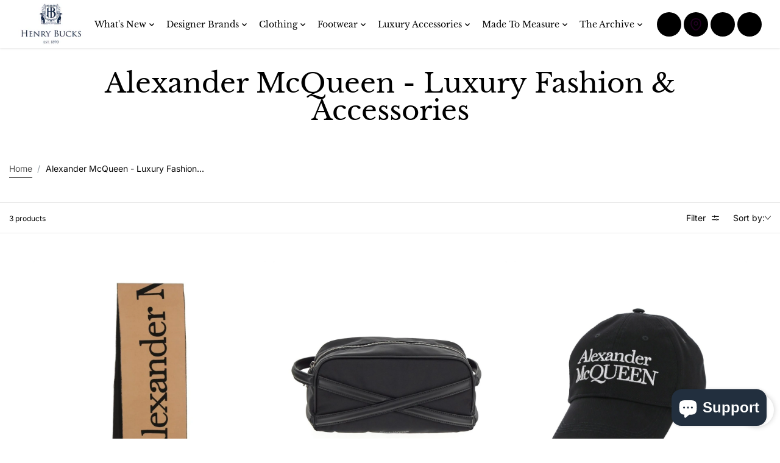

--- FILE ---
content_type: text/html; charset=utf-8
request_url: https://henrybucks.com.au/collections/alexander-mcqueen
body_size: 65754
content:
<!doctype html>
<html class="no-js" lang="en">
  <head>
    <!-- Hotjar Tracking Code for Site 5114053 (name missing) -->
<script>
    (function(h,o,t,j,a,r){
        h.hj=h.hj||function(){(h.hj.q=h.hj.q||[]).push(arguments)};
        h._hjSettings={hjid:5114053,hjsv:6};
        a=o.getElementsByTagName('head')[0];
        r=o.createElement('script');r.async=1;
        r.src=t+h._hjSettings.hjid+j+h._hjSettings.hjsv;
        a.appendChild(r);
    })(window,document,'https://static.hotjar.com/c/hotjar-','.js?sv=');
</script>
 <script>/* start spd config */window._spt_default_delay_keywords='/gtag/js,gtag(,/checkouts,/tiktok-track.js,/hotjar-,/smile-,/adoric.js';window._spt_default_delay_keywords=window._spt_default_delay_keywords.split(',');/* end spd config */</script><meta charset="utf-8">
    <meta http-equiv="X-UA-Compatible" content="IE=edge">
    <meta name="viewport" content="width=device-width,initial-scale=1">
    <meta name="theme-color" content="">
    <meta name="facebook-domain-verification" content="nidlt7j8xdiz9z0b23m4oxertth926" />
    <link rel="canonical" href="https://henrybucks.com.au/collections/alexander-mcqueen" />
    

<meta property="og:site_name" content="Henry Bucks">
<meta property="og:url" content="https://henrybucks.com.au/collections/alexander-mcqueen">
<meta property="og:title" content="Alexander McQueen - Luxury Fashion &amp; Accessories">
<meta property="og:type" content="website">
<meta property="og:description" content="Shop Alexander McQueen bags and scarves, crafted with bold designs and luxury materials. Discover timeless accessories to elevate your wardrobe."><meta property="og:image" content="http://henrybucks.com.au/cdn/shop/files/HB-Logo_d7a48ecd-01d7-43c6-bb47-f512c7545f22.png?v=1720506771">
  <meta property="og:image:secure_url" content="https://henrybucks.com.au/cdn/shop/files/HB-Logo_d7a48ecd-01d7-43c6-bb47-f512c7545f22.png?v=1720506771">
  <meta property="og:image:width" content="970">
  <meta property="og:image:height" content="630"><meta name="twitter:card" content="summary_large_image">
<meta name="twitter:title" content="Alexander McQueen - Luxury Fashion &amp; Accessories">
<meta name="twitter:description" content="Shop Alexander McQueen bags and scarves, crafted with bold designs and luxury materials. Discover timeless accessories to elevate your wardrobe.">

<link rel="icon" type="image/png" href="//henrybucks.com.au/cdn/shop/files/HB-Crest.png?crop=center&height=32&v=1720503806&width=32"><link rel="preconnect" href="https://fonts.shopifycdn.com" crossorigin><title>
      Alexander McQueen - Luxury Fashion &amp; Accessories
 &ndash; Henry Bucks</title>

    
      <meta name="description" content="Shop Alexander McQueen bags and scarves, crafted with bold designs and luxury materials. Discover timeless accessories to elevate your wardrobe.">
    
<script>window.performance && window.performance.mark && window.performance.mark('shopify.content_for_header.start');</script><meta name="facebook-domain-verification" content="0deuoqwyghxcbnn8666t0q5ctlw6k7">
<meta name="facebook-domain-verification" content="nidlt7j8xdiz9z0b23m4oxertth926">
<meta id="shopify-digital-wallet" name="shopify-digital-wallet" content="/23173831/digital_wallets/dialog">
<meta name="shopify-checkout-api-token" content="70a5e3447f7defd3f172ec182ea9cb44">
<meta id="in-context-paypal-metadata" data-shop-id="23173831" data-venmo-supported="false" data-environment="production" data-locale="en_US" data-paypal-v4="true" data-currency="AUD">
<link rel="alternate" type="application/atom+xml" title="Feed" href="/collections/alexander-mcqueen.atom" />
<link rel="alternate" type="application/json+oembed" href="https://henrybucks.com.au/collections/alexander-mcqueen.oembed">
<script async="async" src="/checkouts/internal/preloads.js?locale=en-AU"></script>
<link rel="preconnect" href="https://shop.app" crossorigin="anonymous">
<script async="async" src="https://shop.app/checkouts/internal/preloads.js?locale=en-AU&shop_id=23173831" crossorigin="anonymous"></script>
<script id="apple-pay-shop-capabilities" type="application/json">{"shopId":23173831,"countryCode":"AU","currencyCode":"AUD","merchantCapabilities":["supports3DS"],"merchantId":"gid:\/\/shopify\/Shop\/23173831","merchantName":"Henry Bucks","requiredBillingContactFields":["postalAddress","email","phone"],"requiredShippingContactFields":["postalAddress","email","phone"],"shippingType":"shipping","supportedNetworks":["visa","masterCard","amex","jcb"],"total":{"type":"pending","label":"Henry Bucks","amount":"1.00"},"shopifyPaymentsEnabled":true,"supportsSubscriptions":true}</script>
<script id="shopify-features" type="application/json">{"accessToken":"70a5e3447f7defd3f172ec182ea9cb44","betas":["rich-media-storefront-analytics"],"domain":"henrybucks.com.au","predictiveSearch":true,"shopId":23173831,"locale":"en"}</script>
<script>var Shopify = Shopify || {};
Shopify.shop = "hbucks.myshopify.com";
Shopify.locale = "en";
Shopify.currency = {"active":"AUD","rate":"1.0"};
Shopify.country = "AU";
Shopify.theme = {"name":"January 2026 [SWDev]","id":171680464919,"schema_name":"Paris","schema_version":"1.1.0","theme_store_id":2702,"role":"main"};
Shopify.theme.handle = "null";
Shopify.theme.style = {"id":null,"handle":null};
Shopify.cdnHost = "henrybucks.com.au/cdn";
Shopify.routes = Shopify.routes || {};
Shopify.routes.root = "/";</script>
<script type="module">!function(o){(o.Shopify=o.Shopify||{}).modules=!0}(window);</script>
<script>!function(o){function n(){var o=[];function n(){o.push(Array.prototype.slice.apply(arguments))}return n.q=o,n}var t=o.Shopify=o.Shopify||{};t.loadFeatures=n(),t.autoloadFeatures=n()}(window);</script>
<script>
  window.ShopifyPay = window.ShopifyPay || {};
  window.ShopifyPay.apiHost = "shop.app\/pay";
  window.ShopifyPay.redirectState = null;
</script>
<script id="shop-js-analytics" type="application/json">{"pageType":"collection"}</script>
<script defer="defer" async type="module" src="//henrybucks.com.au/cdn/shopifycloud/shop-js/modules/v2/client.init-shop-cart-sync_BdyHc3Nr.en.esm.js"></script>
<script defer="defer" async type="module" src="//henrybucks.com.au/cdn/shopifycloud/shop-js/modules/v2/chunk.common_Daul8nwZ.esm.js"></script>
<script type="module">
  await import("//henrybucks.com.au/cdn/shopifycloud/shop-js/modules/v2/client.init-shop-cart-sync_BdyHc3Nr.en.esm.js");
await import("//henrybucks.com.au/cdn/shopifycloud/shop-js/modules/v2/chunk.common_Daul8nwZ.esm.js");

  window.Shopify.SignInWithShop?.initShopCartSync?.({"fedCMEnabled":true,"windoidEnabled":true});

</script>
<script>
  window.Shopify = window.Shopify || {};
  if (!window.Shopify.featureAssets) window.Shopify.featureAssets = {};
  window.Shopify.featureAssets['shop-js'] = {"shop-cart-sync":["modules/v2/client.shop-cart-sync_QYOiDySF.en.esm.js","modules/v2/chunk.common_Daul8nwZ.esm.js"],"init-fed-cm":["modules/v2/client.init-fed-cm_DchLp9rc.en.esm.js","modules/v2/chunk.common_Daul8nwZ.esm.js"],"shop-button":["modules/v2/client.shop-button_OV7bAJc5.en.esm.js","modules/v2/chunk.common_Daul8nwZ.esm.js"],"init-windoid":["modules/v2/client.init-windoid_DwxFKQ8e.en.esm.js","modules/v2/chunk.common_Daul8nwZ.esm.js"],"shop-cash-offers":["modules/v2/client.shop-cash-offers_DWtL6Bq3.en.esm.js","modules/v2/chunk.common_Daul8nwZ.esm.js","modules/v2/chunk.modal_CQq8HTM6.esm.js"],"shop-toast-manager":["modules/v2/client.shop-toast-manager_CX9r1SjA.en.esm.js","modules/v2/chunk.common_Daul8nwZ.esm.js"],"init-shop-email-lookup-coordinator":["modules/v2/client.init-shop-email-lookup-coordinator_UhKnw74l.en.esm.js","modules/v2/chunk.common_Daul8nwZ.esm.js"],"pay-button":["modules/v2/client.pay-button_DzxNnLDY.en.esm.js","modules/v2/chunk.common_Daul8nwZ.esm.js"],"avatar":["modules/v2/client.avatar_BTnouDA3.en.esm.js"],"init-shop-cart-sync":["modules/v2/client.init-shop-cart-sync_BdyHc3Nr.en.esm.js","modules/v2/chunk.common_Daul8nwZ.esm.js"],"shop-login-button":["modules/v2/client.shop-login-button_D8B466_1.en.esm.js","modules/v2/chunk.common_Daul8nwZ.esm.js","modules/v2/chunk.modal_CQq8HTM6.esm.js"],"init-customer-accounts-sign-up":["modules/v2/client.init-customer-accounts-sign-up_C8fpPm4i.en.esm.js","modules/v2/client.shop-login-button_D8B466_1.en.esm.js","modules/v2/chunk.common_Daul8nwZ.esm.js","modules/v2/chunk.modal_CQq8HTM6.esm.js"],"init-shop-for-new-customer-accounts":["modules/v2/client.init-shop-for-new-customer-accounts_CVTO0Ztu.en.esm.js","modules/v2/client.shop-login-button_D8B466_1.en.esm.js","modules/v2/chunk.common_Daul8nwZ.esm.js","modules/v2/chunk.modal_CQq8HTM6.esm.js"],"init-customer-accounts":["modules/v2/client.init-customer-accounts_dRgKMfrE.en.esm.js","modules/v2/client.shop-login-button_D8B466_1.en.esm.js","modules/v2/chunk.common_Daul8nwZ.esm.js","modules/v2/chunk.modal_CQq8HTM6.esm.js"],"shop-follow-button":["modules/v2/client.shop-follow-button_CkZpjEct.en.esm.js","modules/v2/chunk.common_Daul8nwZ.esm.js","modules/v2/chunk.modal_CQq8HTM6.esm.js"],"lead-capture":["modules/v2/client.lead-capture_BntHBhfp.en.esm.js","modules/v2/chunk.common_Daul8nwZ.esm.js","modules/v2/chunk.modal_CQq8HTM6.esm.js"],"checkout-modal":["modules/v2/client.checkout-modal_CfxcYbTm.en.esm.js","modules/v2/chunk.common_Daul8nwZ.esm.js","modules/v2/chunk.modal_CQq8HTM6.esm.js"],"shop-login":["modules/v2/client.shop-login_Da4GZ2H6.en.esm.js","modules/v2/chunk.common_Daul8nwZ.esm.js","modules/v2/chunk.modal_CQq8HTM6.esm.js"],"payment-terms":["modules/v2/client.payment-terms_MV4M3zvL.en.esm.js","modules/v2/chunk.common_Daul8nwZ.esm.js","modules/v2/chunk.modal_CQq8HTM6.esm.js"]};
</script>
<script>(function() {
  var isLoaded = false;
  function asyncLoad() {
    if (isLoaded) return;
    isLoaded = true;
    var urls = ["\/\/cdn.shopify.com\/proxy\/3771b735cf287e3e4da7b517c022f43eabdde3bc5cdf3d0a4c16b766d082d17c\/size-charts-relentless.herokuapp.com\/js\/size-charts-relentless.js?shop=hbucks.myshopify.com\u0026sp-cache-control=cHVibGljLCBtYXgtYWdlPTkwMA","https:\/\/scroll.addigitech.com\/assets\/js\/app.js?shop=hbucks.myshopify.com","https:\/\/appointment-booking-client.acerill.com\/v3\/js\/appointment-booking-client.js?shop=hbucks.myshopify.com","https:\/\/wiser.expertvillagemedia.com\/assets\/js\/wiser_script.js?shop=hbucks.myshopify.com","https:\/\/sp-seller.webkul.com\/js\/seller_profile_tag.js?shop=hbucks.myshopify.com","\/\/cdn.shopify.com\/proxy\/e3fc522d4ebcf0f6d4d7dea2a00fec57e50a0900c7466b30ea1c17b7155b14fd\/d1639lhkj5l89m.cloudfront.net\/js\/storefront\/uppromote.js?shop=hbucks.myshopify.com\u0026sp-cache-control=cHVibGljLCBtYXgtYWdlPTkwMA"];
    for (var i = 0; i < urls.length; i++) {
      var s = document.createElement('script');
      s.type = 'text/javascript';
      s.async = true;
      s.src = urls[i];
      var x = document.getElementsByTagName('script')[0];
      x.parentNode.insertBefore(s, x);
    }
  };
  if(window.attachEvent) {
    window.attachEvent('onload', asyncLoad);
  } else {
    window.addEventListener('load', asyncLoad, false);
  }
})();</script>
<script id="__st">var __st={"a":23173831,"offset":39600,"reqid":"8542f4f8-41bf-420f-ba84-98ac58ec4c06-1769003791","pageurl":"henrybucks.com.au\/collections\/alexander-mcqueen","u":"33fb3059be2b","p":"collection","rtyp":"collection","rid":459828985879};</script>
<script>window.ShopifyPaypalV4VisibilityTracking = true;</script>
<script id="captcha-bootstrap">!function(){'use strict';const t='contact',e='account',n='new_comment',o=[[t,t],['blogs',n],['comments',n],[t,'customer']],c=[[e,'customer_login'],[e,'guest_login'],[e,'recover_customer_password'],[e,'create_customer']],r=t=>t.map((([t,e])=>`form[action*='/${t}']:not([data-nocaptcha='true']) input[name='form_type'][value='${e}']`)).join(','),a=t=>()=>t?[...document.querySelectorAll(t)].map((t=>t.form)):[];function s(){const t=[...o],e=r(t);return a(e)}const i='password',u='form_key',d=['recaptcha-v3-token','g-recaptcha-response','h-captcha-response',i],f=()=>{try{return window.sessionStorage}catch{return}},m='__shopify_v',_=t=>t.elements[u];function p(t,e,n=!1){try{const o=window.sessionStorage,c=JSON.parse(o.getItem(e)),{data:r}=function(t){const{data:e,action:n}=t;return t[m]||n?{data:e,action:n}:{data:t,action:n}}(c);for(const[e,n]of Object.entries(r))t.elements[e]&&(t.elements[e].value=n);n&&o.removeItem(e)}catch(o){console.error('form repopulation failed',{error:o})}}const l='form_type',E='cptcha';function T(t){t.dataset[E]=!0}const w=window,h=w.document,L='Shopify',v='ce_forms',y='captcha';let A=!1;((t,e)=>{const n=(g='f06e6c50-85a8-45c8-87d0-21a2b65856fe',I='https://cdn.shopify.com/shopifycloud/storefront-forms-hcaptcha/ce_storefront_forms_captcha_hcaptcha.v1.5.2.iife.js',D={infoText:'Protected by hCaptcha',privacyText:'Privacy',termsText:'Terms'},(t,e,n)=>{const o=w[L][v],c=o.bindForm;if(c)return c(t,g,e,D).then(n);var r;o.q.push([[t,g,e,D],n]),r=I,A||(h.body.append(Object.assign(h.createElement('script'),{id:'captcha-provider',async:!0,src:r})),A=!0)});var g,I,D;w[L]=w[L]||{},w[L][v]=w[L][v]||{},w[L][v].q=[],w[L][y]=w[L][y]||{},w[L][y].protect=function(t,e){n(t,void 0,e),T(t)},Object.freeze(w[L][y]),function(t,e,n,w,h,L){const[v,y,A,g]=function(t,e,n){const i=e?o:[],u=t?c:[],d=[...i,...u],f=r(d),m=r(i),_=r(d.filter((([t,e])=>n.includes(e))));return[a(f),a(m),a(_),s()]}(w,h,L),I=t=>{const e=t.target;return e instanceof HTMLFormElement?e:e&&e.form},D=t=>v().includes(t);t.addEventListener('submit',(t=>{const e=I(t);if(!e)return;const n=D(e)&&!e.dataset.hcaptchaBound&&!e.dataset.recaptchaBound,o=_(e),c=g().includes(e)&&(!o||!o.value);(n||c)&&t.preventDefault(),c&&!n&&(function(t){try{if(!f())return;!function(t){const e=f();if(!e)return;const n=_(t);if(!n)return;const o=n.value;o&&e.removeItem(o)}(t);const e=Array.from(Array(32),(()=>Math.random().toString(36)[2])).join('');!function(t,e){_(t)||t.append(Object.assign(document.createElement('input'),{type:'hidden',name:u})),t.elements[u].value=e}(t,e),function(t,e){const n=f();if(!n)return;const o=[...t.querySelectorAll(`input[type='${i}']`)].map((({name:t})=>t)),c=[...d,...o],r={};for(const[a,s]of new FormData(t).entries())c.includes(a)||(r[a]=s);n.setItem(e,JSON.stringify({[m]:1,action:t.action,data:r}))}(t,e)}catch(e){console.error('failed to persist form',e)}}(e),e.submit())}));const S=(t,e)=>{t&&!t.dataset[E]&&(n(t,e.some((e=>e===t))),T(t))};for(const o of['focusin','change'])t.addEventListener(o,(t=>{const e=I(t);D(e)&&S(e,y())}));const B=e.get('form_key'),M=e.get(l),P=B&&M;t.addEventListener('DOMContentLoaded',(()=>{const t=y();if(P)for(const e of t)e.elements[l].value===M&&p(e,B);[...new Set([...A(),...v().filter((t=>'true'===t.dataset.shopifyCaptcha))])].forEach((e=>S(e,t)))}))}(h,new URLSearchParams(w.location.search),n,t,e,['guest_login'])})(!0,!0)}();</script>
<script integrity="sha256-4kQ18oKyAcykRKYeNunJcIwy7WH5gtpwJnB7kiuLZ1E=" data-source-attribution="shopify.loadfeatures" defer="defer" src="//henrybucks.com.au/cdn/shopifycloud/storefront/assets/storefront/load_feature-a0a9edcb.js" crossorigin="anonymous"></script>
<script crossorigin="anonymous" defer="defer" src="//henrybucks.com.au/cdn/shopifycloud/storefront/assets/shopify_pay/storefront-65b4c6d7.js?v=20250812"></script>
<script data-source-attribution="shopify.dynamic_checkout.dynamic.init">var Shopify=Shopify||{};Shopify.PaymentButton=Shopify.PaymentButton||{isStorefrontPortableWallets:!0,init:function(){window.Shopify.PaymentButton.init=function(){};var t=document.createElement("script");t.src="https://henrybucks.com.au/cdn/shopifycloud/portable-wallets/latest/portable-wallets.en.js",t.type="module",document.head.appendChild(t)}};
</script>
<script data-source-attribution="shopify.dynamic_checkout.buyer_consent">
  function portableWalletsHideBuyerConsent(e){var t=document.getElementById("shopify-buyer-consent"),n=document.getElementById("shopify-subscription-policy-button");t&&n&&(t.classList.add("hidden"),t.setAttribute("aria-hidden","true"),n.removeEventListener("click",e))}function portableWalletsShowBuyerConsent(e){var t=document.getElementById("shopify-buyer-consent"),n=document.getElementById("shopify-subscription-policy-button");t&&n&&(t.classList.remove("hidden"),t.removeAttribute("aria-hidden"),n.addEventListener("click",e))}window.Shopify?.PaymentButton&&(window.Shopify.PaymentButton.hideBuyerConsent=portableWalletsHideBuyerConsent,window.Shopify.PaymentButton.showBuyerConsent=portableWalletsShowBuyerConsent);
</script>
<script data-source-attribution="shopify.dynamic_checkout.cart.bootstrap">document.addEventListener("DOMContentLoaded",(function(){function t(){return document.querySelector("shopify-accelerated-checkout-cart, shopify-accelerated-checkout")}if(t())Shopify.PaymentButton.init();else{new MutationObserver((function(e,n){t()&&(Shopify.PaymentButton.init(),n.disconnect())})).observe(document.body,{childList:!0,subtree:!0})}}));
</script>
<script id='scb4127' type='text/javascript' async='' src='https://henrybucks.com.au/cdn/shopifycloud/privacy-banner/storefront-banner.js'></script><link id="shopify-accelerated-checkout-styles" rel="stylesheet" media="screen" href="https://henrybucks.com.au/cdn/shopifycloud/portable-wallets/latest/accelerated-checkout-backwards-compat.css" crossorigin="anonymous">
<style id="shopify-accelerated-checkout-cart">
        #shopify-buyer-consent {
  margin-top: 1em;
  display: inline-block;
  width: 100%;
}

#shopify-buyer-consent.hidden {
  display: none;
}

#shopify-subscription-policy-button {
  background: none;
  border: none;
  padding: 0;
  text-decoration: underline;
  font-size: inherit;
  cursor: pointer;
}

#shopify-subscription-policy-button::before {
  box-shadow: none;
}

      </style>

<script>window.performance && window.performance.mark && window.performance.mark('shopify.content_for_header.end');</script>

<style>
    @font-face {
  font-family: Inter;
  font-weight: 400;
  font-style: normal;
  font-display: swap;
  src: url("//henrybucks.com.au/cdn/fonts/inter/inter_n4.b2a3f24c19b4de56e8871f609e73ca7f6d2e2bb9.woff2") format("woff2"),
       url("//henrybucks.com.au/cdn/fonts/inter/inter_n4.af8052d517e0c9ffac7b814872cecc27ae1fa132.woff") format("woff");
}

    @font-face {
  font-family: Inter;
  font-weight: 700;
  font-style: normal;
  font-display: swap;
  src: url("//henrybucks.com.au/cdn/fonts/inter/inter_n7.02711e6b374660cfc7915d1afc1c204e633421e4.woff2") format("woff2"),
       url("//henrybucks.com.au/cdn/fonts/inter/inter_n7.6dab87426f6b8813070abd79972ceaf2f8d3b012.woff") format("woff");
}

    @font-face {
  font-family: Inter;
  font-weight: 400;
  font-style: italic;
  font-display: swap;
  src: url("//henrybucks.com.au/cdn/fonts/inter/inter_i4.feae1981dda792ab80d117249d9c7e0f1017e5b3.woff2") format("woff2"),
       url("//henrybucks.com.au/cdn/fonts/inter/inter_i4.62773b7113d5e5f02c71486623cf828884c85c6e.woff") format("woff");
}

    @font-face {
  font-family: Inter;
  font-weight: 700;
  font-style: italic;
  font-display: swap;
  src: url("//henrybucks.com.au/cdn/fonts/inter/inter_i7.b377bcd4cc0f160622a22d638ae7e2cd9b86ea4c.woff2") format("woff2"),
       url("//henrybucks.com.au/cdn/fonts/inter/inter_i7.7c69a6a34e3bb44fcf6f975857e13b9a9b25beb4.woff") format("woff");
}

    @font-face {
  font-family: "Libre Baskerville";
  font-weight: 400;
  font-style: normal;
  font-display: swap;
  src: url("//henrybucks.com.au/cdn/fonts/libre_baskerville/librebaskerville_n4.2ec9ee517e3ce28d5f1e6c6e75efd8a97e59c189.woff2") format("woff2"),
       url("//henrybucks.com.au/cdn/fonts/libre_baskerville/librebaskerville_n4.323789551b85098885c8eccedfb1bd8f25f56007.woff") format("woff");
}


  :root {
    --textFontFamily: Inter, sans-serif;
    --textFontStyle: normal;
    --textFontWeight: 400;
    --textFontStyle: 700;

    --textFontScale: 1.0;
    --textLetterSpacing: 0px;
    --bodyTextLineHeight: 1.4;

    --headingFontFamily: "Libre Baskerville", serif;
    --headingFontStyle: normal;
    --headingFontWeight: 400;
    --headingLetterSpacing: 0px;
    --headingTextTransform: 700;

    --headingFontScale: 1.0;
    --headingBaseLineHeight: 1;

    --colorSaleBadge: #ffffff;
    --bgSaleBadge: #1a1f32;
    --colorSoldBadge:#ffffff;
    --bgSoldBadge: #ec7979;
    --colorCustomBadge: #ffffff;
    --bgCustomBadge: #6ea1f5;
    --dividerColor: #cccccc;

   --imageBg: #f1f1f1;
   --shadowColor: 0,0,0;
   --shadowOpacity:0.1;
   --sideLayerBg: 0,0,0;
   --colorPreorderBadge: #0d0d0c;
   --bgPreorderBadge: #ffffff;
   --successMsgText:  #ffffff;
   --successMsgbg:  #126e00;
   --errorsMsgText:#FFFFFF;
   --errorMsgbg: #ec7979;

    --headerBgColor:  #FFFFFF;
    --headerTransparentColor:  #000000;
    --headerTextColor: #000000;
    --headerTextHoverColor: #cccccc;

      --header-icon-color: #220022;
    --header-icon-bgcolor:#000000;
     --header-icon-color-hover: #ffffff;


    --submenuBgColor: #ffffff;
    --submenuTextColor: #000000;
    --submenuTextHoverColor:#cccccc;

    --footerBgColor: #ffffff;
    --footerHeadingColor: #000000;
    --footerTextColor: #000000;
    --footerTextHoverColor: #cccccc;
    --footerBorderColor: #cccccc;
    --footerLinkColor:#5b5b5b;


    --textXXLarge: calc(var(--textFontScale) * 24px);
    --textXLarge: calc(var(--textFontScale) * 20px);
    --textLarge: calc(var(--textFontScale) * 18px);
    --textMedium: calc(var(--textFontScale) * 16px);
    --textBase: calc(var(--textFontScale) * 14px);
    --textMSmall: calc(var(--textFontScale) * 13px);
    --textSmall: calc(var(--textFontScale) * 12px);
    --textXsmall: calc(var(--textFontScale) * 10px);
    --dividerColor: #cccccc;
    --h1Text: 45px;
    --h2TextLarge: 38px;
    --h2TextMedium: 32px;
    --h2Text: 26px;
    --h3Text: 22px;
    --h4Text: 20px;
    --h5Text: 18px;
    --h6Text: 16px;

    /* =========== New Variables ========== */
    --inventoryTextinstock: #279A4B;
    --inventoryTextlowstock: #e97f32;
    --inventoryTextoutstock: #f25555;

    --boxRadius: 4px;
    --productRadius:4px;
    --inputRadius: 4px;
    --btnRadius: 4px;

  }

   :root,
     .primary-scheme{
      --bodyColor: #ffffff;
      --bodyForegroundColor: #eaeaea;
      --bodyTextColor: #000000;
      --mainHeadingColor: #000000;

      --btnBgColor: #000000;
      --btnTextColor: #f9f9f9;
      --btnBorderColor: #030200;
      --btnBgHoverColor: #ffffff;
      --btnTextHoverColor: #000000;
      --btnBorderHoverColor: #000000;

      --borderColor: #e9e9e9;
      --colorLink: #6ea1f5;
      --bgColorForm: #ffffff;
      --colorFormBorder:#cccccc;
      --colorFormInput:#9c9e9f;
     }

  
     .secondary-scheme{
      --bodyColor: #f69520;
      --bodyForegroundColor: #000000;
      --bodyTextColor: #0e0000;
      --mainHeadingColor: #000000;

      --btnBgColor: #0b0101;
      --btnTextColor: #ffffff;
      --btnBorderColor: #ffffff;
      --btnBgHoverColor: #b1ed66;
      --btnTextHoverColor: #000000;
      --btnBorderHoverColor: #db19f5;

      --borderColor: #eeebeb;
      --colorLink: #ffffff;
      --bgColorForm: #ffffff;
      --colorFormBorder:#db19f5;
      --colorFormInput:#ef3f3f;
     }

  
     .tertiary-scheme{
      --bodyColor: #f69520;
      --bodyForegroundColor: #fcf9f9;
      --bodyTextColor: #ffffff;
      --mainHeadingColor: #ffffff;

      --btnBgColor: #000000;
      --btnTextColor: #ffffff;
      --btnBorderColor: #000000;
      --btnBgHoverColor: #ffffff;
      --btnTextHoverColor: #000000;
      --btnBorderHoverColor: #db19f5;

      --borderColor: #1e1e1e;
      --colorLink: #ffffff;
      --bgColorForm: #1a2317;
      --colorFormBorder:#db19f5;
      --colorFormInput:#ef3f3f;
     }

  
     .quaternary-scheme{
      --bodyColor: #222f3e;
      --bodyForegroundColor: #000000;
      --bodyTextColor: #ffffff;
      --mainHeadingColor: #ffffff;

      --btnBgColor: #ffffff;
      --btnTextColor: #222f3e;
      --btnBorderColor: #222f3e;
      --btnBgHoverColor: #cccccc;
      --btnTextHoverColor: #000000;
      --btnBorderHoverColor: #ffffff;

      --borderColor: #eeebeb;
      --colorLink: #222f3e;
      --bgColorForm: #ffffff;
      --colorFormBorder:#222f3e;
      --colorFormInput:#000000;
     }

  
     .scheme-758d0b29-3796-424b-b9be-55e9e199fc7d-scheme{
      --bodyColor: #ffffff;
      --bodyForegroundColor: #eaeaea;
      --bodyTextColor: #080808;
      --mainHeadingColor: #000000;

      --btnBgColor: #1b1914;
      --btnTextColor: #ffffff;
      --btnBorderColor: #000000;
      --btnBgHoverColor: #ffffff;
      --btnTextHoverColor: #000000;
      --btnBorderHoverColor: #1b1914;

      --borderColor: #e9e9e9;
      --colorLink: #cccccc;
      --bgColorForm: #ffffff;
      --colorFormBorder:#1b1914;
      --colorFormInput:#9c9e9f;
     }

  
     .scheme-f5a7d0c3-a613-43a7-993e-9d82e674a5c5-scheme{
      --bodyColor: #222f3e;
      --bodyForegroundColor: #ebf5ed;
      --bodyTextColor: #f4b7b7;
      --mainHeadingColor: #fdfdfd;

      --btnBgColor: #ffffff;
      --btnTextColor: #000000;
      --btnBorderColor: #f5f4f7;
      --btnBgHoverColor: #000000;
      --btnTextHoverColor: #ffffff;
      --btnBorderHoverColor: #000000;

      --borderColor: #e9e9e9;
      --colorLink: #ef3f3f;
      --bgColorForm: #ffffff;
      --colorFormBorder:#ef3f3f;
      --colorFormInput:#9c9e9f;
     }

  
     .scheme-d30dea21-56b5-4486-b969-3ffa7eaab77a-scheme{
      --bodyColor: #ffffff;
      --bodyForegroundColor: #ffffff;
      --bodyTextColor: #ffffff;
      --mainHeadingColor: #ffffff;

      --btnBgColor: #ffffff;
      --btnTextColor: #ffffff;
      --btnBorderColor: #030200;
      --btnBgHoverColor: #ffffff;
      --btnTextHoverColor: #000000;
      --btnBorderHoverColor: #ffffff;

      --borderColor: #ffffff;
      --colorLink: #ffffff;
      --bgColorForm: #ffffff;
      --colorFormBorder:#ffffff;
      --colorFormInput:#ffffff;
     }

  
     .scheme-40f00047-27ba-4cb4-9cb5-094081909bdd-scheme{
      --bodyColor: #ffffff;
      --bodyForegroundColor: #eaeaea;
      --bodyTextColor: #000000;
      --mainHeadingColor: #000000;

      --btnBgColor: #222f3e;
      --btnTextColor: #f9f9f9;
      --btnBorderColor: #222f3e;
      --btnBgHoverColor: #3e4e5e;
      --btnTextHoverColor: #f9f9f9;
      --btnBorderHoverColor: #222f3e;

      --borderColor: #e9e9e9;
      --colorLink: #6ea1f5;
      --bgColorForm: #ffffff;
      --colorFormBorder:#ef3f3f;
      --colorFormInput:#9c9e9f;
     }

  
     .scheme-55eafc7b-bed7-429a-a9b2-f07c6e48e807-scheme{
      --bodyColor: #ffffff;
      --bodyForegroundColor: #eaeaea;
      --bodyTextColor: #000000;
      --mainHeadingColor: #000000;

      --btnBgColor: #000000;
      --btnTextColor: #f9f9f9;
      --btnBorderColor: #030200;
      --btnBgHoverColor: #ffffff;
      --btnTextHoverColor: #000000;
      --btnBorderHoverColor: #000000;

      --borderColor: #e9e9e9;
      --colorLink: #6ea1f5;
      --bgColorForm: #ffffff;
      --colorFormBorder:#cccccc;
      --colorFormInput:#9c9e9f;
     }

  
     .scheme-ff9211fa-e45a-4d2d-bfef-83e303d3094c-scheme{
      --bodyColor: #eaeaea;
      --bodyForegroundColor: #eaeaea;
      --bodyTextColor: #000000;
      --mainHeadingColor: #000000;

      --btnBgColor: #000000;
      --btnTextColor: #f9f9f9;
      --btnBorderColor: #030200;
      --btnBgHoverColor: #ffffff;
      --btnTextHoverColor: #000000;
      --btnBorderHoverColor: #000000;

      --borderColor: #e9e9e9;
      --colorLink: #0d0d0c;
      --bgColorForm: #eaeaea;
      --colorFormBorder:#cccccc;
      --colorFormInput:#9c9e9f;
     }

  

   @media only screen and (max-width:767px) {
     /* :root {
      --boxRadius: px;
      --productRadius:px;
      --inputRadius: px;
      --btnRadius: px;
     } */
   }
</style>

    <link rel="preload" as="style" href="//henrybucks.com.au/cdn/shop/t/80/assets/flickity.min.css?v=47264383896884239711767838201">

  <link rel="preload" as="style" href="//henrybucks.com.au/cdn/shop/t/80/assets/animation.css?v=124228505344924077241767838197">

<link rel="preload" as="style" href="//henrybucks.com.au/cdn/shop/t/80/assets/theme.css?v=56190320338770945081767838232">
<link rel="preload" as="style" href="//henrybucks.com.au/cdn/shop/t/80/assets/parallax-min.css?v=147161673224174076941767838227">

<link rel="preload" as="style" href="//henrybucks.com.au/cdn/shop/t/80/assets/base.css?v=51064929683482304811767838198">
<link rel="preload" as="style" href="//henrybucks.com.au/cdn/shop/t/80/assets/header.css?v=37904406851961588041767838224">
<link rel="preload" as="style" href="//henrybucks.com.au/cdn/shop/t/80/assets/footer.css?v=109264850323076492941767838202">
<link rel="preload" as="style" href="//henrybucks.com.au/cdn/shop/t/80/assets/responsive.css?v=173269322514394631231767838231">
<link rel="preload" as="style" href="//henrybucks.com.au/cdn/shop/t/80/assets/cart.css?v=117821551619587698611767838199">
<link href="//henrybucks.com.au/cdn/shop/t/80/assets/animation.css?v=124228505344924077241767838197" rel="stylesheet" type="text/css" media="all" />
<link href="//henrybucks.com.au/cdn/shop/t/80/assets/parallax-min.css?v=147161673224174076941767838227" rel="stylesheet" type="text/css" media="all" />
<link href="//henrybucks.com.au/cdn/shop/t/80/assets/flickity.min.css?v=47264383896884239711767838201" rel="stylesheet" type="text/css" media="all" />
<link href="//henrybucks.com.au/cdn/shop/t/80/assets/theme.css?v=56190320338770945081767838232" rel="stylesheet" type="text/css" media="all" />
<link href="//henrybucks.com.au/cdn/shop/t/80/assets/header.css?v=37904406851961588041767838224" rel="stylesheet" type="text/css" media="all" />
<link href="//henrybucks.com.au/cdn/shop/t/80/assets/footer.css?v=109264850323076492941767838202" rel="stylesheet" type="text/css" media="all" />
<link href="//henrybucks.com.au/cdn/shop/t/80/assets/cart.css?v=117821551619587698611767838199" rel="stylesheet" type="text/css" media="all" />
<link href="//henrybucks.com.au/cdn/shop/t/80/assets/base.css?v=51064929683482304811767838198" rel="stylesheet" type="text/css" media="all" />
<link href="//henrybucks.com.au/cdn/shop/t/80/assets/responsive.css?v=173269322514394631231767838231" rel="stylesheet" type="text/css" media="all" />

<style>
   
  
  
</style>
<script>
window.routes = {
    cart_add_url: '/cart/add',
    cart_change_url: '/cart/change',
    cart_update_url: '/cart/update',
    cart_url: '/cart',
    search_url: '/search',
    predictive_search_url:'/search/suggest'
 
};

window.cartStrings = {
    error: `There was an error while updating your cart. Please try again.`,
    quantityError: `You can only add [quantity] of this item to your cart.`,
    empty: `Your Cart is Empty`,
    shop_now: `Shop Now`
}
  window.variantStrings = {
    addToCart: `Add to Cart`,
    soldOut: `Sold out`,
    unavailable: `Unavailable`,
    unavailable_with_option: `[value] - Unavailable`
}
window.cartStrings = {
  error: `There was an error while updating your cart. Please try again.`,
  quantityError: `You can only add [quantity] of this item to your cart.`,
};

const animationCheck = true;
const googleMapApiKey = `70a5e3447f7defd3f172ec182ea9cb44`;
const mapID = `11c2cj49dc`;
const currencyRate = `300`;
const shippingmessage = ``;
const shippingsuccessmessage = `Enjoy your free shipping`;

const shippingStatus =false
const ON_CHANGE_DEBOUNCE_TIMER = 300;
const PUB_SUB_EVENTS = {
  cartUpdate: 'cart-update',
  quantityUpdate: 'quantity-update',
  variantChange: 'variant-change',
  cartError: 'cart-error'
};
  const storeLoader='<div class="loader-state"><svg height="18" width="18" class="loader-icon"><circle r="7" cx="9" cy="9"></circle><circle stroke-dasharray="87.96459430051421 87.96459430051421" r="7" cx="9" cy="9"></circle></svg></div>';
</script>

<script src="//henrybucks.com.au/cdn/shop/t/80/assets/jquery.min.js?v=58984220301200067091767838225" defer></script>
<script src="//henrybucks.com.au/cdn/shop/t/80/assets/lazysizes.min.js?v=71132240861517838051767838226" defer></script>

  <script src="//henrybucks.com.au/cdn/shop/t/80/assets/animation.js?v=55695291018303623841767838197" defer></script>


<script src="//henrybucks.com.au/cdn/shop/t/80/assets/flickity.min.js?v=100508278618173937121767838202" defer></script>

<script src="//henrybucks.com.au/cdn/shop/t/80/assets/header.js?v=97397873141259260881767838225" defer></script>
<script src="//henrybucks.com.au/cdn/shop/t/80/assets/common.js?v=7962829688976075491767838200" defer></script>
<script src="//henrybucks.com.au/cdn/shop/t/80/assets/popup-drawer.js?v=3098049702617414301767838229" defer></script>
<script src="//henrybucks.com.au/cdn/shop/t/80/assets/pickup-availability.js?v=114203327583584521271767838228" defer></script>

<script src="//henrybucks.com.au/cdn/shop/t/80/assets/theme.js?v=173316836286344021511767838233" defer></script>
<script src="//henrybucks.com.au/cdn/shop/t/80/assets/quick-view.js?v=81345697030904603371767838230" defer></script>
<script src="//henrybucks.com.au/cdn/shop/t/80/assets/cart-drawer.js?v=156479567798231491351767838199" defer></script>
<script src="//henrybucks.com.au/cdn/shop/t/80/assets/cart.js?v=65838431383426150901767838199" defer></script>
<script src="//henrybucks.com.au/cdn/shop/t/80/assets/gift-wrapping.js?v=154970504256880401431767838223" defer></script>
<script src="//henrybucks.com.au/cdn/shop/t/80/assets/product-form.js?v=142005184547352561141767838229" defer></script>
<script src="//henrybucks.com.au/cdn/shop/t/80/assets/recipient-form.js?v=129351763397978635901767838231" defer></script>
<script src="//henrybucks.com.au/cdn/shop/t/80/assets/player.js?v=16688767822142665341767838228" defer></script>
<script src="//henrybucks.com.au/cdn/shop/t/80/assets/parallax-min.js?v=62074607397932504811767838227" defer></script>

    <script>
      document.documentElement.className = document.documentElement.className.replace('no-js', 'js');
      if (Shopify.designMode) {
        document.documentElement.classList.add('shopify-design-mode');
      }
    </script>

 <!-- Google tag (gtag.js) -->
<script async src="https://www.googletagmanager.com/gtag/js?id=G-VZEFJN5R1J"></script>
<script>
  window.dataLayer = window.dataLayer || [];
  function gtag(){dataLayer.push(arguments);}
  gtag('js', new Date());

  gtag('config', 'G-VZEFJN5R1J');
</script>

    <!-- Google Tag Manager -->
<script>(function(w,d,s,l,i){w[l]=w[l]||[];w[l].push({'gtm.start':
new Date().getTime(),event:'gtm.js'});var f=d.getElementsByTagName(s)[0],
j=d.createElement(s),dl=l!='dataLayer'?'&l='+l:'';j.async=true;j.src=
'https://www.googletagmanager.com/gtm.js?id='+i+dl;f.parentNode.insertBefore(j,f);
})(window,document,'script','dataLayer','GTM-KJFTZVGN');</script>
<!-- End Google Tag Manager'GTM-MJWNPZT' -->

<script>(function(w,d,t,r,u){var f,n,i;w[u]=w[u]||[],f=function(){var o={ti:"343163035", enableAutoSpaTracking: true};o.q=w[u],w[u]=new UET(o),w[u].push("pageLoad")},n=d.createElement(t),n.src=r,n.async=1,n.onload=n.onreadystatechange=function(){var s=this.readyState;s&&s!=="loaded"&&s!=="complete"||(f(),n.onload=n.onreadystatechange=null)},i=d.getElementsByTagName(t)[0],i.parentNode.insertBefore(n,i)})(window,document,"script","//bat.bing.com/bat.js","uetq");</script>

    
  <!--Gem_Page_Header_Script-->
    


<!--End_Gem_Page_Header_Script-->

    <!--NPD-Technical-SEO-Changes-12/03/2025-->


    

    
        <!--NPD-Technical-SEO-Changes-12/03/2025-->

<!-- BEGIN app block: shopify://apps/tinyseo/blocks/collection-json-ld-embed/0605268f-f7c4-4e95-b560-e43df7d59ae4 --><script type="application/ld+json" id="tinyimg-collection-json-ld">
{
  "@context" : "http://schema.org",
  "@type": "CollectionPage",
  "@id": "https://henrybucks.com.au/collections/alexander-mcqueen",
  "name": "Alexander McQueen - Luxury Fashion &amp; Accessories",
  "url": "https://henrybucks.com.au/collections/alexander-mcqueen",
  
  
  "image": "https://henrybucks.com.au/cdn/shop/files/alexander-mcqueen-scarf-brownblackscarfhenry-bucks-889965_1024x1024.jpg?v=1729041717",
  
  "mainEntity" : {
    "@type":"ItemList",
    "itemListElement":[
      

      {
        "@type":"ListItem",
        "position":1,
        "url":"https://henrybucks.com.au/products/alexander-mcqueen-man-scarf-brown-black"
      },
      {
        "@type":"ListItem",
        "position":2,
        "url":"https://henrybucks.com.au/products/alexander-mcqueen-man-pouch-black"
      },
      {
        "@type":"ListItem",
        "position":3,
        "url":"https://henrybucks.com.au/products/alexander-mcqueen-man-cap-black-white"
      }
  
    ]
  }
}

</script>
<!-- END app block --><!-- BEGIN app block: shopify://apps/klaviyo-email-marketing-sms/blocks/klaviyo-onsite-embed/2632fe16-c075-4321-a88b-50b567f42507 -->












  <script async src="https://static.klaviyo.com/onsite/js/SJXmMf/klaviyo.js?company_id=SJXmMf"></script>
  <script>!function(){if(!window.klaviyo){window._klOnsite=window._klOnsite||[];try{window.klaviyo=new Proxy({},{get:function(n,i){return"push"===i?function(){var n;(n=window._klOnsite).push.apply(n,arguments)}:function(){for(var n=arguments.length,o=new Array(n),w=0;w<n;w++)o[w]=arguments[w];var t="function"==typeof o[o.length-1]?o.pop():void 0,e=new Promise((function(n){window._klOnsite.push([i].concat(o,[function(i){t&&t(i),n(i)}]))}));return e}}})}catch(n){window.klaviyo=window.klaviyo||[],window.klaviyo.push=function(){var n;(n=window._klOnsite).push.apply(n,arguments)}}}}();</script>

  




  <script>
    window.klaviyoReviewsProductDesignMode = false
  </script>



  <!-- BEGIN app snippet: customer-hub-data --><script>
  if (!window.customerHub) {
    window.customerHub = {};
  }
  window.customerHub.storefrontRoutes = {
    login: "/account/login?return_url=%2F%23k-hub",
    register: "/account/register?return_url=%2F%23k-hub",
    logout: "/account/logout",
    profile: "/account",
    addresses: "/account/addresses",
  };
  
  window.customerHub.userId = null;
  
  window.customerHub.storeDomain = "hbucks.myshopify.com";

  

  
    window.customerHub.storeLocale = {
        currentLanguage: 'en',
        currentCountry: 'AU',
        availableLanguages: [
          
            {
              iso_code: 'en',
              endonym_name: 'English'
            }
          
        ],
        availableCountries: [
          
            {
              iso_code: 'AF',
              name: 'Afghanistan',
              currency_code: 'AUD'
            },
          
            {
              iso_code: 'AX',
              name: 'Åland Islands',
              currency_code: 'AUD'
            },
          
            {
              iso_code: 'AL',
              name: 'Albania',
              currency_code: 'AUD'
            },
          
            {
              iso_code: 'DZ',
              name: 'Algeria',
              currency_code: 'AUD'
            },
          
            {
              iso_code: 'AD',
              name: 'Andorra',
              currency_code: 'AUD'
            },
          
            {
              iso_code: 'AO',
              name: 'Angola',
              currency_code: 'AUD'
            },
          
            {
              iso_code: 'AI',
              name: 'Anguilla',
              currency_code: 'AUD'
            },
          
            {
              iso_code: 'AG',
              name: 'Antigua &amp; Barbuda',
              currency_code: 'AUD'
            },
          
            {
              iso_code: 'AR',
              name: 'Argentina',
              currency_code: 'AUD'
            },
          
            {
              iso_code: 'AM',
              name: 'Armenia',
              currency_code: 'AUD'
            },
          
            {
              iso_code: 'AW',
              name: 'Aruba',
              currency_code: 'AUD'
            },
          
            {
              iso_code: 'AC',
              name: 'Ascension Island',
              currency_code: 'AUD'
            },
          
            {
              iso_code: 'AU',
              name: 'Australia',
              currency_code: 'AUD'
            },
          
            {
              iso_code: 'AT',
              name: 'Austria',
              currency_code: 'AUD'
            },
          
            {
              iso_code: 'AZ',
              name: 'Azerbaijan',
              currency_code: 'AUD'
            },
          
            {
              iso_code: 'BS',
              name: 'Bahamas',
              currency_code: 'AUD'
            },
          
            {
              iso_code: 'BH',
              name: 'Bahrain',
              currency_code: 'AUD'
            },
          
            {
              iso_code: 'BD',
              name: 'Bangladesh',
              currency_code: 'AUD'
            },
          
            {
              iso_code: 'BB',
              name: 'Barbados',
              currency_code: 'AUD'
            },
          
            {
              iso_code: 'BY',
              name: 'Belarus',
              currency_code: 'AUD'
            },
          
            {
              iso_code: 'BE',
              name: 'Belgium',
              currency_code: 'AUD'
            },
          
            {
              iso_code: 'BZ',
              name: 'Belize',
              currency_code: 'AUD'
            },
          
            {
              iso_code: 'BJ',
              name: 'Benin',
              currency_code: 'AUD'
            },
          
            {
              iso_code: 'BM',
              name: 'Bermuda',
              currency_code: 'AUD'
            },
          
            {
              iso_code: 'BT',
              name: 'Bhutan',
              currency_code: 'AUD'
            },
          
            {
              iso_code: 'BO',
              name: 'Bolivia',
              currency_code: 'AUD'
            },
          
            {
              iso_code: 'BA',
              name: 'Bosnia &amp; Herzegovina',
              currency_code: 'AUD'
            },
          
            {
              iso_code: 'BW',
              name: 'Botswana',
              currency_code: 'AUD'
            },
          
            {
              iso_code: 'BR',
              name: 'Brazil',
              currency_code: 'AUD'
            },
          
            {
              iso_code: 'IO',
              name: 'British Indian Ocean Territory',
              currency_code: 'AUD'
            },
          
            {
              iso_code: 'VG',
              name: 'British Virgin Islands',
              currency_code: 'AUD'
            },
          
            {
              iso_code: 'BN',
              name: 'Brunei',
              currency_code: 'AUD'
            },
          
            {
              iso_code: 'BG',
              name: 'Bulgaria',
              currency_code: 'AUD'
            },
          
            {
              iso_code: 'BF',
              name: 'Burkina Faso',
              currency_code: 'AUD'
            },
          
            {
              iso_code: 'BI',
              name: 'Burundi',
              currency_code: 'AUD'
            },
          
            {
              iso_code: 'KH',
              name: 'Cambodia',
              currency_code: 'AUD'
            },
          
            {
              iso_code: 'CM',
              name: 'Cameroon',
              currency_code: 'AUD'
            },
          
            {
              iso_code: 'CA',
              name: 'Canada',
              currency_code: 'CAD'
            },
          
            {
              iso_code: 'CV',
              name: 'Cape Verde',
              currency_code: 'AUD'
            },
          
            {
              iso_code: 'BQ',
              name: 'Caribbean Netherlands',
              currency_code: 'AUD'
            },
          
            {
              iso_code: 'KY',
              name: 'Cayman Islands',
              currency_code: 'AUD'
            },
          
            {
              iso_code: 'CF',
              name: 'Central African Republic',
              currency_code: 'AUD'
            },
          
            {
              iso_code: 'TD',
              name: 'Chad',
              currency_code: 'AUD'
            },
          
            {
              iso_code: 'CL',
              name: 'Chile',
              currency_code: 'AUD'
            },
          
            {
              iso_code: 'CN',
              name: 'China',
              currency_code: 'CNY'
            },
          
            {
              iso_code: 'CX',
              name: 'Christmas Island',
              currency_code: 'AUD'
            },
          
            {
              iso_code: 'CC',
              name: 'Cocos (Keeling) Islands',
              currency_code: 'AUD'
            },
          
            {
              iso_code: 'CO',
              name: 'Colombia',
              currency_code: 'AUD'
            },
          
            {
              iso_code: 'KM',
              name: 'Comoros',
              currency_code: 'AUD'
            },
          
            {
              iso_code: 'CG',
              name: 'Congo - Brazzaville',
              currency_code: 'AUD'
            },
          
            {
              iso_code: 'CD',
              name: 'Congo - Kinshasa',
              currency_code: 'AUD'
            },
          
            {
              iso_code: 'CK',
              name: 'Cook Islands',
              currency_code: 'AUD'
            },
          
            {
              iso_code: 'CR',
              name: 'Costa Rica',
              currency_code: 'AUD'
            },
          
            {
              iso_code: 'CI',
              name: 'Côte d’Ivoire',
              currency_code: 'AUD'
            },
          
            {
              iso_code: 'HR',
              name: 'Croatia',
              currency_code: 'AUD'
            },
          
            {
              iso_code: 'CW',
              name: 'Curaçao',
              currency_code: 'AUD'
            },
          
            {
              iso_code: 'CY',
              name: 'Cyprus',
              currency_code: 'AUD'
            },
          
            {
              iso_code: 'CZ',
              name: 'Czechia',
              currency_code: 'AUD'
            },
          
            {
              iso_code: 'DK',
              name: 'Denmark',
              currency_code: 'AUD'
            },
          
            {
              iso_code: 'DJ',
              name: 'Djibouti',
              currency_code: 'AUD'
            },
          
            {
              iso_code: 'DM',
              name: 'Dominica',
              currency_code: 'AUD'
            },
          
            {
              iso_code: 'DO',
              name: 'Dominican Republic',
              currency_code: 'AUD'
            },
          
            {
              iso_code: 'EC',
              name: 'Ecuador',
              currency_code: 'AUD'
            },
          
            {
              iso_code: 'EG',
              name: 'Egypt',
              currency_code: 'AUD'
            },
          
            {
              iso_code: 'SV',
              name: 'El Salvador',
              currency_code: 'AUD'
            },
          
            {
              iso_code: 'GQ',
              name: 'Equatorial Guinea',
              currency_code: 'AUD'
            },
          
            {
              iso_code: 'ER',
              name: 'Eritrea',
              currency_code: 'AUD'
            },
          
            {
              iso_code: 'EE',
              name: 'Estonia',
              currency_code: 'AUD'
            },
          
            {
              iso_code: 'SZ',
              name: 'Eswatini',
              currency_code: 'AUD'
            },
          
            {
              iso_code: 'ET',
              name: 'Ethiopia',
              currency_code: 'AUD'
            },
          
            {
              iso_code: 'FK',
              name: 'Falkland Islands',
              currency_code: 'AUD'
            },
          
            {
              iso_code: 'FO',
              name: 'Faroe Islands',
              currency_code: 'AUD'
            },
          
            {
              iso_code: 'FJ',
              name: 'Fiji',
              currency_code: 'AUD'
            },
          
            {
              iso_code: 'FI',
              name: 'Finland',
              currency_code: 'AUD'
            },
          
            {
              iso_code: 'FR',
              name: 'France',
              currency_code: 'AUD'
            },
          
            {
              iso_code: 'GF',
              name: 'French Guiana',
              currency_code: 'AUD'
            },
          
            {
              iso_code: 'PF',
              name: 'French Polynesia',
              currency_code: 'AUD'
            },
          
            {
              iso_code: 'TF',
              name: 'French Southern Territories',
              currency_code: 'AUD'
            },
          
            {
              iso_code: 'GA',
              name: 'Gabon',
              currency_code: 'AUD'
            },
          
            {
              iso_code: 'GM',
              name: 'Gambia',
              currency_code: 'AUD'
            },
          
            {
              iso_code: 'GE',
              name: 'Georgia',
              currency_code: 'AUD'
            },
          
            {
              iso_code: 'DE',
              name: 'Germany',
              currency_code: 'AUD'
            },
          
            {
              iso_code: 'GH',
              name: 'Ghana',
              currency_code: 'AUD'
            },
          
            {
              iso_code: 'GI',
              name: 'Gibraltar',
              currency_code: 'AUD'
            },
          
            {
              iso_code: 'GR',
              name: 'Greece',
              currency_code: 'AUD'
            },
          
            {
              iso_code: 'GL',
              name: 'Greenland',
              currency_code: 'AUD'
            },
          
            {
              iso_code: 'GD',
              name: 'Grenada',
              currency_code: 'AUD'
            },
          
            {
              iso_code: 'GP',
              name: 'Guadeloupe',
              currency_code: 'AUD'
            },
          
            {
              iso_code: 'GT',
              name: 'Guatemala',
              currency_code: 'AUD'
            },
          
            {
              iso_code: 'GG',
              name: 'Guernsey',
              currency_code: 'AUD'
            },
          
            {
              iso_code: 'GN',
              name: 'Guinea',
              currency_code: 'AUD'
            },
          
            {
              iso_code: 'GW',
              name: 'Guinea-Bissau',
              currency_code: 'AUD'
            },
          
            {
              iso_code: 'GY',
              name: 'Guyana',
              currency_code: 'AUD'
            },
          
            {
              iso_code: 'HT',
              name: 'Haiti',
              currency_code: 'AUD'
            },
          
            {
              iso_code: 'HN',
              name: 'Honduras',
              currency_code: 'AUD'
            },
          
            {
              iso_code: 'HK',
              name: 'Hong Kong SAR',
              currency_code: 'AUD'
            },
          
            {
              iso_code: 'HU',
              name: 'Hungary',
              currency_code: 'AUD'
            },
          
            {
              iso_code: 'IS',
              name: 'Iceland',
              currency_code: 'AUD'
            },
          
            {
              iso_code: 'IN',
              name: 'India',
              currency_code: 'AUD'
            },
          
            {
              iso_code: 'ID',
              name: 'Indonesia',
              currency_code: 'AUD'
            },
          
            {
              iso_code: 'IQ',
              name: 'Iraq',
              currency_code: 'AUD'
            },
          
            {
              iso_code: 'IE',
              name: 'Ireland',
              currency_code: 'AUD'
            },
          
            {
              iso_code: 'IM',
              name: 'Isle of Man',
              currency_code: 'AUD'
            },
          
            {
              iso_code: 'IL',
              name: 'Israel',
              currency_code: 'AUD'
            },
          
            {
              iso_code: 'IT',
              name: 'Italy',
              currency_code: 'AUD'
            },
          
            {
              iso_code: 'JM',
              name: 'Jamaica',
              currency_code: 'AUD'
            },
          
            {
              iso_code: 'JP',
              name: 'Japan',
              currency_code: 'AUD'
            },
          
            {
              iso_code: 'JE',
              name: 'Jersey',
              currency_code: 'AUD'
            },
          
            {
              iso_code: 'JO',
              name: 'Jordan',
              currency_code: 'AUD'
            },
          
            {
              iso_code: 'KZ',
              name: 'Kazakhstan',
              currency_code: 'AUD'
            },
          
            {
              iso_code: 'KE',
              name: 'Kenya',
              currency_code: 'AUD'
            },
          
            {
              iso_code: 'KI',
              name: 'Kiribati',
              currency_code: 'AUD'
            },
          
            {
              iso_code: 'XK',
              name: 'Kosovo',
              currency_code: 'AUD'
            },
          
            {
              iso_code: 'KW',
              name: 'Kuwait',
              currency_code: 'AUD'
            },
          
            {
              iso_code: 'KG',
              name: 'Kyrgyzstan',
              currency_code: 'AUD'
            },
          
            {
              iso_code: 'LA',
              name: 'Laos',
              currency_code: 'AUD'
            },
          
            {
              iso_code: 'LV',
              name: 'Latvia',
              currency_code: 'AUD'
            },
          
            {
              iso_code: 'LB',
              name: 'Lebanon',
              currency_code: 'AUD'
            },
          
            {
              iso_code: 'LS',
              name: 'Lesotho',
              currency_code: 'AUD'
            },
          
            {
              iso_code: 'LR',
              name: 'Liberia',
              currency_code: 'AUD'
            },
          
            {
              iso_code: 'LY',
              name: 'Libya',
              currency_code: 'AUD'
            },
          
            {
              iso_code: 'LI',
              name: 'Liechtenstein',
              currency_code: 'AUD'
            },
          
            {
              iso_code: 'LT',
              name: 'Lithuania',
              currency_code: 'AUD'
            },
          
            {
              iso_code: 'LU',
              name: 'Luxembourg',
              currency_code: 'AUD'
            },
          
            {
              iso_code: 'MO',
              name: 'Macao SAR',
              currency_code: 'AUD'
            },
          
            {
              iso_code: 'MG',
              name: 'Madagascar',
              currency_code: 'AUD'
            },
          
            {
              iso_code: 'MW',
              name: 'Malawi',
              currency_code: 'AUD'
            },
          
            {
              iso_code: 'MY',
              name: 'Malaysia',
              currency_code: 'AUD'
            },
          
            {
              iso_code: 'MV',
              name: 'Maldives',
              currency_code: 'AUD'
            },
          
            {
              iso_code: 'ML',
              name: 'Mali',
              currency_code: 'AUD'
            },
          
            {
              iso_code: 'MT',
              name: 'Malta',
              currency_code: 'AUD'
            },
          
            {
              iso_code: 'MQ',
              name: 'Martinique',
              currency_code: 'AUD'
            },
          
            {
              iso_code: 'MR',
              name: 'Mauritania',
              currency_code: 'AUD'
            },
          
            {
              iso_code: 'MU',
              name: 'Mauritius',
              currency_code: 'AUD'
            },
          
            {
              iso_code: 'YT',
              name: 'Mayotte',
              currency_code: 'AUD'
            },
          
            {
              iso_code: 'MX',
              name: 'Mexico',
              currency_code: 'AUD'
            },
          
            {
              iso_code: 'MD',
              name: 'Moldova',
              currency_code: 'AUD'
            },
          
            {
              iso_code: 'MC',
              name: 'Monaco',
              currency_code: 'AUD'
            },
          
            {
              iso_code: 'MN',
              name: 'Mongolia',
              currency_code: 'AUD'
            },
          
            {
              iso_code: 'ME',
              name: 'Montenegro',
              currency_code: 'AUD'
            },
          
            {
              iso_code: 'MS',
              name: 'Montserrat',
              currency_code: 'AUD'
            },
          
            {
              iso_code: 'MA',
              name: 'Morocco',
              currency_code: 'AUD'
            },
          
            {
              iso_code: 'MZ',
              name: 'Mozambique',
              currency_code: 'AUD'
            },
          
            {
              iso_code: 'MM',
              name: 'Myanmar (Burma)',
              currency_code: 'AUD'
            },
          
            {
              iso_code: 'NA',
              name: 'Namibia',
              currency_code: 'AUD'
            },
          
            {
              iso_code: 'NR',
              name: 'Nauru',
              currency_code: 'AUD'
            },
          
            {
              iso_code: 'NP',
              name: 'Nepal',
              currency_code: 'AUD'
            },
          
            {
              iso_code: 'NL',
              name: 'Netherlands',
              currency_code: 'AUD'
            },
          
            {
              iso_code: 'NC',
              name: 'New Caledonia',
              currency_code: 'AUD'
            },
          
            {
              iso_code: 'NZ',
              name: 'New Zealand',
              currency_code: 'NZD'
            },
          
            {
              iso_code: 'NI',
              name: 'Nicaragua',
              currency_code: 'AUD'
            },
          
            {
              iso_code: 'NE',
              name: 'Niger',
              currency_code: 'AUD'
            },
          
            {
              iso_code: 'NG',
              name: 'Nigeria',
              currency_code: 'AUD'
            },
          
            {
              iso_code: 'NU',
              name: 'Niue',
              currency_code: 'AUD'
            },
          
            {
              iso_code: 'NF',
              name: 'Norfolk Island',
              currency_code: 'AUD'
            },
          
            {
              iso_code: 'MK',
              name: 'North Macedonia',
              currency_code: 'AUD'
            },
          
            {
              iso_code: 'NO',
              name: 'Norway',
              currency_code: 'AUD'
            },
          
            {
              iso_code: 'OM',
              name: 'Oman',
              currency_code: 'AUD'
            },
          
            {
              iso_code: 'PK',
              name: 'Pakistan',
              currency_code: 'AUD'
            },
          
            {
              iso_code: 'PS',
              name: 'Palestinian Territories',
              currency_code: 'AUD'
            },
          
            {
              iso_code: 'PA',
              name: 'Panama',
              currency_code: 'AUD'
            },
          
            {
              iso_code: 'PG',
              name: 'Papua New Guinea',
              currency_code: 'AUD'
            },
          
            {
              iso_code: 'PY',
              name: 'Paraguay',
              currency_code: 'AUD'
            },
          
            {
              iso_code: 'PE',
              name: 'Peru',
              currency_code: 'AUD'
            },
          
            {
              iso_code: 'PH',
              name: 'Philippines',
              currency_code: 'AUD'
            },
          
            {
              iso_code: 'PN',
              name: 'Pitcairn Islands',
              currency_code: 'AUD'
            },
          
            {
              iso_code: 'PL',
              name: 'Poland',
              currency_code: 'AUD'
            },
          
            {
              iso_code: 'PT',
              name: 'Portugal',
              currency_code: 'AUD'
            },
          
            {
              iso_code: 'QA',
              name: 'Qatar',
              currency_code: 'AUD'
            },
          
            {
              iso_code: 'RE',
              name: 'Réunion',
              currency_code: 'AUD'
            },
          
            {
              iso_code: 'RO',
              name: 'Romania',
              currency_code: 'AUD'
            },
          
            {
              iso_code: 'RU',
              name: 'Russia',
              currency_code: 'AUD'
            },
          
            {
              iso_code: 'RW',
              name: 'Rwanda',
              currency_code: 'AUD'
            },
          
            {
              iso_code: 'WS',
              name: 'Samoa',
              currency_code: 'AUD'
            },
          
            {
              iso_code: 'SM',
              name: 'San Marino',
              currency_code: 'AUD'
            },
          
            {
              iso_code: 'ST',
              name: 'São Tomé &amp; Príncipe',
              currency_code: 'AUD'
            },
          
            {
              iso_code: 'SA',
              name: 'Saudi Arabia',
              currency_code: 'AUD'
            },
          
            {
              iso_code: 'SN',
              name: 'Senegal',
              currency_code: 'AUD'
            },
          
            {
              iso_code: 'RS',
              name: 'Serbia',
              currency_code: 'AUD'
            },
          
            {
              iso_code: 'SC',
              name: 'Seychelles',
              currency_code: 'AUD'
            },
          
            {
              iso_code: 'SL',
              name: 'Sierra Leone',
              currency_code: 'AUD'
            },
          
            {
              iso_code: 'SG',
              name: 'Singapore',
              currency_code: 'AUD'
            },
          
            {
              iso_code: 'SX',
              name: 'Sint Maarten',
              currency_code: 'AUD'
            },
          
            {
              iso_code: 'SK',
              name: 'Slovakia',
              currency_code: 'AUD'
            },
          
            {
              iso_code: 'SI',
              name: 'Slovenia',
              currency_code: 'AUD'
            },
          
            {
              iso_code: 'SB',
              name: 'Solomon Islands',
              currency_code: 'AUD'
            },
          
            {
              iso_code: 'SO',
              name: 'Somalia',
              currency_code: 'AUD'
            },
          
            {
              iso_code: 'ZA',
              name: 'South Africa',
              currency_code: 'AUD'
            },
          
            {
              iso_code: 'GS',
              name: 'South Georgia &amp; South Sandwich Islands',
              currency_code: 'AUD'
            },
          
            {
              iso_code: 'KR',
              name: 'South Korea',
              currency_code: 'AUD'
            },
          
            {
              iso_code: 'SS',
              name: 'South Sudan',
              currency_code: 'AUD'
            },
          
            {
              iso_code: 'ES',
              name: 'Spain',
              currency_code: 'AUD'
            },
          
            {
              iso_code: 'LK',
              name: 'Sri Lanka',
              currency_code: 'AUD'
            },
          
            {
              iso_code: 'BL',
              name: 'St. Barthélemy',
              currency_code: 'AUD'
            },
          
            {
              iso_code: 'SH',
              name: 'St. Helena',
              currency_code: 'AUD'
            },
          
            {
              iso_code: 'KN',
              name: 'St. Kitts &amp; Nevis',
              currency_code: 'AUD'
            },
          
            {
              iso_code: 'LC',
              name: 'St. Lucia',
              currency_code: 'AUD'
            },
          
            {
              iso_code: 'MF',
              name: 'St. Martin',
              currency_code: 'AUD'
            },
          
            {
              iso_code: 'PM',
              name: 'St. Pierre &amp; Miquelon',
              currency_code: 'AUD'
            },
          
            {
              iso_code: 'VC',
              name: 'St. Vincent &amp; Grenadines',
              currency_code: 'AUD'
            },
          
            {
              iso_code: 'SD',
              name: 'Sudan',
              currency_code: 'AUD'
            },
          
            {
              iso_code: 'SR',
              name: 'Suriname',
              currency_code: 'AUD'
            },
          
            {
              iso_code: 'SJ',
              name: 'Svalbard &amp; Jan Mayen',
              currency_code: 'AUD'
            },
          
            {
              iso_code: 'SE',
              name: 'Sweden',
              currency_code: 'AUD'
            },
          
            {
              iso_code: 'CH',
              name: 'Switzerland',
              currency_code: 'AUD'
            },
          
            {
              iso_code: 'TW',
              name: 'Taiwan',
              currency_code: 'AUD'
            },
          
            {
              iso_code: 'TJ',
              name: 'Tajikistan',
              currency_code: 'AUD'
            },
          
            {
              iso_code: 'TZ',
              name: 'Tanzania',
              currency_code: 'AUD'
            },
          
            {
              iso_code: 'TH',
              name: 'Thailand',
              currency_code: 'AUD'
            },
          
            {
              iso_code: 'TL',
              name: 'Timor-Leste',
              currency_code: 'AUD'
            },
          
            {
              iso_code: 'TG',
              name: 'Togo',
              currency_code: 'AUD'
            },
          
            {
              iso_code: 'TK',
              name: 'Tokelau',
              currency_code: 'AUD'
            },
          
            {
              iso_code: 'TO',
              name: 'Tonga',
              currency_code: 'AUD'
            },
          
            {
              iso_code: 'TT',
              name: 'Trinidad &amp; Tobago',
              currency_code: 'AUD'
            },
          
            {
              iso_code: 'TA',
              name: 'Tristan da Cunha',
              currency_code: 'AUD'
            },
          
            {
              iso_code: 'TN',
              name: 'Tunisia',
              currency_code: 'AUD'
            },
          
            {
              iso_code: 'TR',
              name: 'Türkiye',
              currency_code: 'AUD'
            },
          
            {
              iso_code: 'TM',
              name: 'Turkmenistan',
              currency_code: 'AUD'
            },
          
            {
              iso_code: 'TC',
              name: 'Turks &amp; Caicos Islands',
              currency_code: 'AUD'
            },
          
            {
              iso_code: 'TV',
              name: 'Tuvalu',
              currency_code: 'AUD'
            },
          
            {
              iso_code: 'UM',
              name: 'U.S. Outlying Islands',
              currency_code: 'AUD'
            },
          
            {
              iso_code: 'UG',
              name: 'Uganda',
              currency_code: 'AUD'
            },
          
            {
              iso_code: 'UA',
              name: 'Ukraine',
              currency_code: 'AUD'
            },
          
            {
              iso_code: 'AE',
              name: 'United Arab Emirates',
              currency_code: 'AUD'
            },
          
            {
              iso_code: 'GB',
              name: 'United Kingdom',
              currency_code: 'AUD'
            },
          
            {
              iso_code: 'US',
              name: 'United States',
              currency_code: 'USD'
            },
          
            {
              iso_code: 'UY',
              name: 'Uruguay',
              currency_code: 'AUD'
            },
          
            {
              iso_code: 'UZ',
              name: 'Uzbekistan',
              currency_code: 'AUD'
            },
          
            {
              iso_code: 'VU',
              name: 'Vanuatu',
              currency_code: 'AUD'
            },
          
            {
              iso_code: 'VA',
              name: 'Vatican City',
              currency_code: 'AUD'
            },
          
            {
              iso_code: 'VE',
              name: 'Venezuela',
              currency_code: 'AUD'
            },
          
            {
              iso_code: 'VN',
              name: 'Vietnam',
              currency_code: 'AUD'
            },
          
            {
              iso_code: 'WF',
              name: 'Wallis &amp; Futuna',
              currency_code: 'AUD'
            },
          
            {
              iso_code: 'EH',
              name: 'Western Sahara',
              currency_code: 'AUD'
            },
          
            {
              iso_code: 'YE',
              name: 'Yemen',
              currency_code: 'AUD'
            },
          
            {
              iso_code: 'ZM',
              name: 'Zambia',
              currency_code: 'AUD'
            },
          
            {
              iso_code: 'ZW',
              name: 'Zimbabwe',
              currency_code: 'AUD'
            }
          
        ]
    };
  
</script>
<!-- END app snippet -->





<!-- END app block --><script src="https://cdn.shopify.com/extensions/019bc4b9-ba3d-74ed-aa06-6d08a90c3faf/pre-order-66/assets/pre-order.min.js" type="text/javascript" defer="defer"></script>
<script src="https://cdn.shopify.com/extensions/e8878072-2f6b-4e89-8082-94b04320908d/inbox-1254/assets/inbox-chat-loader.js" type="text/javascript" defer="defer"></script>
<script src="https://cdn.shopify.com/extensions/019bdffc-d6d8-7c8a-a9b0-1fcd1042438d/https-appointly-com-65/assets/appointly-embed.js" type="text/javascript" defer="defer"></script>
<link href="https://monorail-edge.shopifysvc.com" rel="dns-prefetch">
<script>(function(){if ("sendBeacon" in navigator && "performance" in window) {try {var session_token_from_headers = performance.getEntriesByType('navigation')[0].serverTiming.find(x => x.name == '_s').description;} catch {var session_token_from_headers = undefined;}var session_cookie_matches = document.cookie.match(/_shopify_s=([^;]*)/);var session_token_from_cookie = session_cookie_matches && session_cookie_matches.length === 2 ? session_cookie_matches[1] : "";var session_token = session_token_from_headers || session_token_from_cookie || "";function handle_abandonment_event(e) {var entries = performance.getEntries().filter(function(entry) {return /monorail-edge.shopifysvc.com/.test(entry.name);});if (!window.abandonment_tracked && entries.length === 0) {window.abandonment_tracked = true;var currentMs = Date.now();var navigation_start = performance.timing.navigationStart;var payload = {shop_id: 23173831,url: window.location.href,navigation_start,duration: currentMs - navigation_start,session_token,page_type: "collection"};window.navigator.sendBeacon("https://monorail-edge.shopifysvc.com/v1/produce", JSON.stringify({schema_id: "online_store_buyer_site_abandonment/1.1",payload: payload,metadata: {event_created_at_ms: currentMs,event_sent_at_ms: currentMs}}));}}window.addEventListener('pagehide', handle_abandonment_event);}}());</script>
<script id="web-pixels-manager-setup">(function e(e,d,r,n,o){if(void 0===o&&(o={}),!Boolean(null===(a=null===(i=window.Shopify)||void 0===i?void 0:i.analytics)||void 0===a?void 0:a.replayQueue)){var i,a;window.Shopify=window.Shopify||{};var t=window.Shopify;t.analytics=t.analytics||{};var s=t.analytics;s.replayQueue=[],s.publish=function(e,d,r){return s.replayQueue.push([e,d,r]),!0};try{self.performance.mark("wpm:start")}catch(e){}var l=function(){var e={modern:/Edge?\/(1{2}[4-9]|1[2-9]\d|[2-9]\d{2}|\d{4,})\.\d+(\.\d+|)|Firefox\/(1{2}[4-9]|1[2-9]\d|[2-9]\d{2}|\d{4,})\.\d+(\.\d+|)|Chrom(ium|e)\/(9{2}|\d{3,})\.\d+(\.\d+|)|(Maci|X1{2}).+ Version\/(15\.\d+|(1[6-9]|[2-9]\d|\d{3,})\.\d+)([,.]\d+|)( \(\w+\)|)( Mobile\/\w+|) Safari\/|Chrome.+OPR\/(9{2}|\d{3,})\.\d+\.\d+|(CPU[ +]OS|iPhone[ +]OS|CPU[ +]iPhone|CPU IPhone OS|CPU iPad OS)[ +]+(15[._]\d+|(1[6-9]|[2-9]\d|\d{3,})[._]\d+)([._]\d+|)|Android:?[ /-](13[3-9]|1[4-9]\d|[2-9]\d{2}|\d{4,})(\.\d+|)(\.\d+|)|Android.+Firefox\/(13[5-9]|1[4-9]\d|[2-9]\d{2}|\d{4,})\.\d+(\.\d+|)|Android.+Chrom(ium|e)\/(13[3-9]|1[4-9]\d|[2-9]\d{2}|\d{4,})\.\d+(\.\d+|)|SamsungBrowser\/([2-9]\d|\d{3,})\.\d+/,legacy:/Edge?\/(1[6-9]|[2-9]\d|\d{3,})\.\d+(\.\d+|)|Firefox\/(5[4-9]|[6-9]\d|\d{3,})\.\d+(\.\d+|)|Chrom(ium|e)\/(5[1-9]|[6-9]\d|\d{3,})\.\d+(\.\d+|)([\d.]+$|.*Safari\/(?![\d.]+ Edge\/[\d.]+$))|(Maci|X1{2}).+ Version\/(10\.\d+|(1[1-9]|[2-9]\d|\d{3,})\.\d+)([,.]\d+|)( \(\w+\)|)( Mobile\/\w+|) Safari\/|Chrome.+OPR\/(3[89]|[4-9]\d|\d{3,})\.\d+\.\d+|(CPU[ +]OS|iPhone[ +]OS|CPU[ +]iPhone|CPU IPhone OS|CPU iPad OS)[ +]+(10[._]\d+|(1[1-9]|[2-9]\d|\d{3,})[._]\d+)([._]\d+|)|Android:?[ /-](13[3-9]|1[4-9]\d|[2-9]\d{2}|\d{4,})(\.\d+|)(\.\d+|)|Mobile Safari.+OPR\/([89]\d|\d{3,})\.\d+\.\d+|Android.+Firefox\/(13[5-9]|1[4-9]\d|[2-9]\d{2}|\d{4,})\.\d+(\.\d+|)|Android.+Chrom(ium|e)\/(13[3-9]|1[4-9]\d|[2-9]\d{2}|\d{4,})\.\d+(\.\d+|)|Android.+(UC? ?Browser|UCWEB|U3)[ /]?(15\.([5-9]|\d{2,})|(1[6-9]|[2-9]\d|\d{3,})\.\d+)\.\d+|SamsungBrowser\/(5\.\d+|([6-9]|\d{2,})\.\d+)|Android.+MQ{2}Browser\/(14(\.(9|\d{2,})|)|(1[5-9]|[2-9]\d|\d{3,})(\.\d+|))(\.\d+|)|K[Aa][Ii]OS\/(3\.\d+|([4-9]|\d{2,})\.\d+)(\.\d+|)/},d=e.modern,r=e.legacy,n=navigator.userAgent;return n.match(d)?"modern":n.match(r)?"legacy":"unknown"}(),u="modern"===l?"modern":"legacy",c=(null!=n?n:{modern:"",legacy:""})[u],f=function(e){return[e.baseUrl,"/wpm","/b",e.hashVersion,"modern"===e.buildTarget?"m":"l",".js"].join("")}({baseUrl:d,hashVersion:r,buildTarget:u}),m=function(e){var d=e.version,r=e.bundleTarget,n=e.surface,o=e.pageUrl,i=e.monorailEndpoint;return{emit:function(e){var a=e.status,t=e.errorMsg,s=(new Date).getTime(),l=JSON.stringify({metadata:{event_sent_at_ms:s},events:[{schema_id:"web_pixels_manager_load/3.1",payload:{version:d,bundle_target:r,page_url:o,status:a,surface:n,error_msg:t},metadata:{event_created_at_ms:s}}]});if(!i)return console&&console.warn&&console.warn("[Web Pixels Manager] No Monorail endpoint provided, skipping logging."),!1;try{return self.navigator.sendBeacon.bind(self.navigator)(i,l)}catch(e){}var u=new XMLHttpRequest;try{return u.open("POST",i,!0),u.setRequestHeader("Content-Type","text/plain"),u.send(l),!0}catch(e){return console&&console.warn&&console.warn("[Web Pixels Manager] Got an unhandled error while logging to Monorail."),!1}}}}({version:r,bundleTarget:l,surface:e.surface,pageUrl:self.location.href,monorailEndpoint:e.monorailEndpoint});try{o.browserTarget=l,function(e){var d=e.src,r=e.async,n=void 0===r||r,o=e.onload,i=e.onerror,a=e.sri,t=e.scriptDataAttributes,s=void 0===t?{}:t,l=document.createElement("script"),u=document.querySelector("head"),c=document.querySelector("body");if(l.async=n,l.src=d,a&&(l.integrity=a,l.crossOrigin="anonymous"),s)for(var f in s)if(Object.prototype.hasOwnProperty.call(s,f))try{l.dataset[f]=s[f]}catch(e){}if(o&&l.addEventListener("load",o),i&&l.addEventListener("error",i),u)u.appendChild(l);else{if(!c)throw new Error("Did not find a head or body element to append the script");c.appendChild(l)}}({src:f,async:!0,onload:function(){if(!function(){var e,d;return Boolean(null===(d=null===(e=window.Shopify)||void 0===e?void 0:e.analytics)||void 0===d?void 0:d.initialized)}()){var d=window.webPixelsManager.init(e)||void 0;if(d){var r=window.Shopify.analytics;r.replayQueue.forEach((function(e){var r=e[0],n=e[1],o=e[2];d.publishCustomEvent(r,n,o)})),r.replayQueue=[],r.publish=d.publishCustomEvent,r.visitor=d.visitor,r.initialized=!0}}},onerror:function(){return m.emit({status:"failed",errorMsg:"".concat(f," has failed to load")})},sri:function(e){var d=/^sha384-[A-Za-z0-9+/=]+$/;return"string"==typeof e&&d.test(e)}(c)?c:"",scriptDataAttributes:o}),m.emit({status:"loading"})}catch(e){m.emit({status:"failed",errorMsg:(null==e?void 0:e.message)||"Unknown error"})}}})({shopId: 23173831,storefrontBaseUrl: "https://henrybucks.com.au",extensionsBaseUrl: "https://extensions.shopifycdn.com/cdn/shopifycloud/web-pixels-manager",monorailEndpoint: "https://monorail-edge.shopifysvc.com/unstable/produce_batch",surface: "storefront-renderer",enabledBetaFlags: ["2dca8a86"],webPixelsConfigList: [{"id":"1264779287","configuration":"{\"config\":\"{\\\"google_tag_ids\\\":[\\\"AW-813497168\\\"],\\\"target_country\\\":\\\"ZZ\\\",\\\"gtag_events\\\":[{\\\"type\\\":\\\"begin_checkout\\\",\\\"action_label\\\":\\\"AW-813497168\\\"},{\\\"type\\\":\\\"search\\\",\\\"action_label\\\":\\\"AW-813497168\\\"},{\\\"type\\\":\\\"view_item\\\",\\\"action_label\\\":\\\"AW-813497168\\\"},{\\\"type\\\":\\\"purchase\\\",\\\"action_label\\\":\\\"AW-813497168\\\"},{\\\"type\\\":\\\"page_view\\\",\\\"action_label\\\":\\\"AW-813497168\\\"},{\\\"type\\\":\\\"add_payment_info\\\",\\\"action_label\\\":\\\"AW-813497168\\\"},{\\\"type\\\":\\\"add_to_cart\\\",\\\"action_label\\\":\\\"AW-813497168\\\"}],\\\"enable_monitoring_mode\\\":false}\"}","eventPayloadVersion":"v1","runtimeContext":"OPEN","scriptVersion":"b2a88bafab3e21179ed38636efcd8a93","type":"APP","apiClientId":1780363,"privacyPurposes":[],"dataSharingAdjustments":{"protectedCustomerApprovalScopes":["read_customer_address","read_customer_email","read_customer_name","read_customer_personal_data","read_customer_phone"]}},{"id":"1162510359","configuration":"{\"accountID\":\"23173831\"}","eventPayloadVersion":"v1","runtimeContext":"STRICT","scriptVersion":"363f6a33e52d88c41df81d232f6396cb","type":"APP","apiClientId":5480441,"privacyPurposes":["ANALYTICS","MARKETING","SALE_OF_DATA"],"dataSharingAdjustments":{"protectedCustomerApprovalScopes":["read_customer_address","read_customer_email","read_customer_name","read_customer_personal_data","read_customer_phone"]}},{"id":"1117159447","configuration":"{\"shopId\":\"230892\",\"env\":\"production\",\"metaData\":\"[]\"}","eventPayloadVersion":"v1","runtimeContext":"STRICT","scriptVersion":"bfd9a967c6567947e7b2121ef63afeee","type":"APP","apiClientId":2773553,"privacyPurposes":[],"dataSharingAdjustments":{"protectedCustomerApprovalScopes":["read_customer_address","read_customer_email","read_customer_name","read_customer_personal_data","read_customer_phone"]}},{"id":"1070858263","configuration":"{\"accountID\":\"SJXmMf\",\"webPixelConfig\":\"eyJlbmFibGVBZGRlZFRvQ2FydEV2ZW50cyI6IHRydWV9\"}","eventPayloadVersion":"v1","runtimeContext":"STRICT","scriptVersion":"524f6c1ee37bacdca7657a665bdca589","type":"APP","apiClientId":123074,"privacyPurposes":["ANALYTICS","MARKETING"],"dataSharingAdjustments":{"protectedCustomerApprovalScopes":["read_customer_address","read_customer_email","read_customer_name","read_customer_personal_data","read_customer_phone"]}},{"id":"106299415","configuration":"{\"pixel_id\":\"145234596143403\",\"pixel_type\":\"facebook_pixel\",\"metaapp_system_user_token\":\"-\"}","eventPayloadVersion":"v1","runtimeContext":"OPEN","scriptVersion":"ca16bc87fe92b6042fbaa3acc2fbdaa6","type":"APP","apiClientId":2329312,"privacyPurposes":["ANALYTICS","MARKETING","SALE_OF_DATA"],"dataSharingAdjustments":{"protectedCustomerApprovalScopes":["read_customer_address","read_customer_email","read_customer_name","read_customer_personal_data","read_customer_phone"]}},{"id":"9109527","configuration":"{\"myshopifyDomain\":\"hbucks.myshopify.com\"}","eventPayloadVersion":"v1","runtimeContext":"STRICT","scriptVersion":"23b97d18e2aa74363140dc29c9284e87","type":"APP","apiClientId":2775569,"privacyPurposes":["ANALYTICS","MARKETING","SALE_OF_DATA"],"dataSharingAdjustments":{"protectedCustomerApprovalScopes":["read_customer_address","read_customer_email","read_customer_name","read_customer_phone","read_customer_personal_data"]}},{"id":"50331671","eventPayloadVersion":"v1","runtimeContext":"LAX","scriptVersion":"1","type":"CUSTOM","privacyPurposes":["MARKETING"],"name":"Meta pixel (migrated)"},{"id":"shopify-app-pixel","configuration":"{}","eventPayloadVersion":"v1","runtimeContext":"STRICT","scriptVersion":"0450","apiClientId":"shopify-pixel","type":"APP","privacyPurposes":["ANALYTICS","MARKETING"]},{"id":"shopify-custom-pixel","eventPayloadVersion":"v1","runtimeContext":"LAX","scriptVersion":"0450","apiClientId":"shopify-pixel","type":"CUSTOM","privacyPurposes":["ANALYTICS","MARKETING"]}],isMerchantRequest: false,initData: {"shop":{"name":"Henry Bucks","paymentSettings":{"currencyCode":"AUD"},"myshopifyDomain":"hbucks.myshopify.com","countryCode":"AU","storefrontUrl":"https:\/\/henrybucks.com.au"},"customer":null,"cart":null,"checkout":null,"productVariants":[],"purchasingCompany":null},},"https://henrybucks.com.au/cdn","fcfee988w5aeb613cpc8e4bc33m6693e112",{"modern":"","legacy":""},{"shopId":"23173831","storefrontBaseUrl":"https:\/\/henrybucks.com.au","extensionBaseUrl":"https:\/\/extensions.shopifycdn.com\/cdn\/shopifycloud\/web-pixels-manager","surface":"storefront-renderer","enabledBetaFlags":"[\"2dca8a86\"]","isMerchantRequest":"false","hashVersion":"fcfee988w5aeb613cpc8e4bc33m6693e112","publish":"custom","events":"[[\"page_viewed\",{}],[\"collection_viewed\",{\"collection\":{\"id\":\"459828985879\",\"title\":\"Alexander McQueen - Luxury Fashion \u0026 Accessories\",\"productVariants\":[{\"price\":{\"amount\":420.0,\"currencyCode\":\"AUD\"},\"product\":{\"title\":\"ALEXANDER McQUEEN Scarf BROWN\/BLACK\",\"vendor\":\"ALEXANDER Mc QUEEN\",\"id\":\"6971876376599\",\"untranslatedTitle\":\"ALEXANDER McQUEEN Scarf BROWN\/BLACK\",\"url\":\"\/products\/alexander-mcqueen-man-scarf-brown-black\",\"type\":\"Scarf\"},\"id\":\"40745992028183\",\"image\":{\"src\":\"\/\/henrybucks.com.au\/cdn\/shop\/files\/alexander-mcqueen-scarf-brownblackscarfhenry-bucks-889965.jpg?v=1729041717\"},\"sku\":\"69LUX23005-BRBLK\",\"title\":\"BROWN\/BLACK \/ -\",\"untranslatedTitle\":\"BROWN\/BLACK \/ -\"},{\"price\":{\"amount\":1079.0,\"currencyCode\":\"AUD\"},\"product\":{\"title\":\"ALEXANDER McQUEEN Man Pouch BLACK\",\"vendor\":\"ALEXANDER Mc QUEEN\",\"id\":\"6971876442135\",\"untranslatedTitle\":\"ALEXANDER McQUEEN Man Pouch BLACK\",\"url\":\"\/products\/alexander-mcqueen-man-pouch-black\",\"type\":\"Bags\"},\"id\":\"40745992355863\",\"image\":{\"src\":\"\/\/henrybucks.com.au\/cdn\/shop\/files\/alexander-mcqueen-man-pouch-blackhenry-bucks69lux23004-blck-940954.jpg?v=1721178203\"},\"sku\":\"69LUX23004-BLCK\",\"title\":\"BLACK \/ -\",\"untranslatedTitle\":\"BLACK \/ -\"},{\"price\":{\"amount\":500.0,\"currencyCode\":\"AUD\"},\"product\":{\"title\":\"ALEXANDER McQUEEN Cap BLACK\/WHITE\",\"vendor\":\"ALEXANDER Mc QUEEN\",\"id\":\"7000959451159\",\"untranslatedTitle\":\"ALEXANDER McQUEEN Cap BLACK\/WHITE\",\"url\":\"\/products\/alexander-mcqueen-man-cap-black-white\",\"type\":\"Hats\"},\"id\":\"40796780888087\",\"image\":{\"src\":\"\/\/henrybucks.com.au\/cdn\/shop\/files\/alexander-mcqueen-cap-blackwhitehenry-bucks70lux23005-blkwht-sm-452608.jpg?v=1721178199\"},\"sku\":\"70LUX23005-BLKWHT-SM\",\"title\":\"BLACK\/WHITE \/ SM\",\"untranslatedTitle\":\"BLACK\/WHITE \/ SM\"}]}}]]"});</script><script>
  window.ShopifyAnalytics = window.ShopifyAnalytics || {};
  window.ShopifyAnalytics.meta = window.ShopifyAnalytics.meta || {};
  window.ShopifyAnalytics.meta.currency = 'AUD';
  var meta = {"products":[{"id":6971876376599,"gid":"gid:\/\/shopify\/Product\/6971876376599","vendor":"ALEXANDER Mc QUEEN","type":"Scarf","handle":"alexander-mcqueen-man-scarf-brown-black","variants":[{"id":40745992028183,"price":42000,"name":"ALEXANDER McQUEEN Scarf BROWN\/BLACK - BROWN\/BLACK \/ -","public_title":"BROWN\/BLACK \/ -","sku":"69LUX23005-BRBLK"}],"remote":false},{"id":6971876442135,"gid":"gid:\/\/shopify\/Product\/6971876442135","vendor":"ALEXANDER Mc QUEEN","type":"Bags","handle":"alexander-mcqueen-man-pouch-black","variants":[{"id":40745992355863,"price":107900,"name":"ALEXANDER McQUEEN Man Pouch BLACK - BLACK \/ -","public_title":"BLACK \/ -","sku":"69LUX23004-BLCK"}],"remote":false},{"id":7000959451159,"gid":"gid:\/\/shopify\/Product\/7000959451159","vendor":"ALEXANDER Mc QUEEN","type":"Hats","handle":"alexander-mcqueen-man-cap-black-white","variants":[{"id":40796780888087,"price":50000,"name":"ALEXANDER McQUEEN Cap BLACK\/WHITE - BLACK\/WHITE \/ SM","public_title":"BLACK\/WHITE \/ SM","sku":"70LUX23005-BLKWHT-SM"},{"id":40796780920855,"price":50000,"name":"ALEXANDER McQUEEN Cap BLACK\/WHITE - BLACK\/WHITE \/ M","public_title":"BLACK\/WHITE \/ M","sku":"70LUX23005-BLKWHT-M"},{"id":40796780953623,"price":50000,"name":"ALEXANDER McQUEEN Cap BLACK\/WHITE - BLACK\/WHITE \/ L","public_title":"BLACK\/WHITE \/ L","sku":"70LUX23005-BLKWHT-L"}],"remote":false}],"page":{"pageType":"collection","resourceType":"collection","resourceId":459828985879,"requestId":"8542f4f8-41bf-420f-ba84-98ac58ec4c06-1769003791"}};
  for (var attr in meta) {
    window.ShopifyAnalytics.meta[attr] = meta[attr];
  }
</script>
<script class="analytics">
  (function () {
    var customDocumentWrite = function(content) {
      var jquery = null;

      if (window.jQuery) {
        jquery = window.jQuery;
      } else if (window.Checkout && window.Checkout.$) {
        jquery = window.Checkout.$;
      }

      if (jquery) {
        jquery('body').append(content);
      }
    };

    var hasLoggedConversion = function(token) {
      if (token) {
        return document.cookie.indexOf('loggedConversion=' + token) !== -1;
      }
      return false;
    }

    var setCookieIfConversion = function(token) {
      if (token) {
        var twoMonthsFromNow = new Date(Date.now());
        twoMonthsFromNow.setMonth(twoMonthsFromNow.getMonth() + 2);

        document.cookie = 'loggedConversion=' + token + '; expires=' + twoMonthsFromNow;
      }
    }

    var trekkie = window.ShopifyAnalytics.lib = window.trekkie = window.trekkie || [];
    if (trekkie.integrations) {
      return;
    }
    trekkie.methods = [
      'identify',
      'page',
      'ready',
      'track',
      'trackForm',
      'trackLink'
    ];
    trekkie.factory = function(method) {
      return function() {
        var args = Array.prototype.slice.call(arguments);
        args.unshift(method);
        trekkie.push(args);
        return trekkie;
      };
    };
    for (var i = 0; i < trekkie.methods.length; i++) {
      var key = trekkie.methods[i];
      trekkie[key] = trekkie.factory(key);
    }
    trekkie.load = function(config) {
      trekkie.config = config || {};
      trekkie.config.initialDocumentCookie = document.cookie;
      var first = document.getElementsByTagName('script')[0];
      var script = document.createElement('script');
      script.type = 'text/javascript';
      script.onerror = function(e) {
        var scriptFallback = document.createElement('script');
        scriptFallback.type = 'text/javascript';
        scriptFallback.onerror = function(error) {
                var Monorail = {
      produce: function produce(monorailDomain, schemaId, payload) {
        var currentMs = new Date().getTime();
        var event = {
          schema_id: schemaId,
          payload: payload,
          metadata: {
            event_created_at_ms: currentMs,
            event_sent_at_ms: currentMs
          }
        };
        return Monorail.sendRequest("https://" + monorailDomain + "/v1/produce", JSON.stringify(event));
      },
      sendRequest: function sendRequest(endpointUrl, payload) {
        // Try the sendBeacon API
        if (window && window.navigator && typeof window.navigator.sendBeacon === 'function' && typeof window.Blob === 'function' && !Monorail.isIos12()) {
          var blobData = new window.Blob([payload], {
            type: 'text/plain'
          });

          if (window.navigator.sendBeacon(endpointUrl, blobData)) {
            return true;
          } // sendBeacon was not successful

        } // XHR beacon

        var xhr = new XMLHttpRequest();

        try {
          xhr.open('POST', endpointUrl);
          xhr.setRequestHeader('Content-Type', 'text/plain');
          xhr.send(payload);
        } catch (e) {
          console.log(e);
        }

        return false;
      },
      isIos12: function isIos12() {
        return window.navigator.userAgent.lastIndexOf('iPhone; CPU iPhone OS 12_') !== -1 || window.navigator.userAgent.lastIndexOf('iPad; CPU OS 12_') !== -1;
      }
    };
    Monorail.produce('monorail-edge.shopifysvc.com',
      'trekkie_storefront_load_errors/1.1',
      {shop_id: 23173831,
      theme_id: 171680464919,
      app_name: "storefront",
      context_url: window.location.href,
      source_url: "//henrybucks.com.au/cdn/s/trekkie.storefront.cd680fe47e6c39ca5d5df5f0a32d569bc48c0f27.min.js"});

        };
        scriptFallback.async = true;
        scriptFallback.src = '//henrybucks.com.au/cdn/s/trekkie.storefront.cd680fe47e6c39ca5d5df5f0a32d569bc48c0f27.min.js';
        first.parentNode.insertBefore(scriptFallback, first);
      };
      script.async = true;
      script.src = '//henrybucks.com.au/cdn/s/trekkie.storefront.cd680fe47e6c39ca5d5df5f0a32d569bc48c0f27.min.js';
      first.parentNode.insertBefore(script, first);
    };
    trekkie.load(
      {"Trekkie":{"appName":"storefront","development":false,"defaultAttributes":{"shopId":23173831,"isMerchantRequest":null,"themeId":171680464919,"themeCityHash":"12714358385687907455","contentLanguage":"en","currency":"AUD","eventMetadataId":"30476b80-cf4f-47f7-a872-68f14cc897b2"},"isServerSideCookieWritingEnabled":true,"monorailRegion":"shop_domain","enabledBetaFlags":["65f19447"]},"Session Attribution":{},"S2S":{"facebookCapiEnabled":true,"source":"trekkie-storefront-renderer","apiClientId":580111}}
    );

    var loaded = false;
    trekkie.ready(function() {
      if (loaded) return;
      loaded = true;

      window.ShopifyAnalytics.lib = window.trekkie;

      var originalDocumentWrite = document.write;
      document.write = customDocumentWrite;
      try { window.ShopifyAnalytics.merchantGoogleAnalytics.call(this); } catch(error) {};
      document.write = originalDocumentWrite;

      window.ShopifyAnalytics.lib.page(null,{"pageType":"collection","resourceType":"collection","resourceId":459828985879,"requestId":"8542f4f8-41bf-420f-ba84-98ac58ec4c06-1769003791","shopifyEmitted":true});

      var match = window.location.pathname.match(/checkouts\/(.+)\/(thank_you|post_purchase)/)
      var token = match? match[1]: undefined;
      if (!hasLoggedConversion(token)) {
        setCookieIfConversion(token);
        window.ShopifyAnalytics.lib.track("Viewed Product Category",{"currency":"AUD","category":"Collection: alexander-mcqueen","collectionName":"alexander-mcqueen","collectionId":459828985879,"nonInteraction":true},undefined,undefined,{"shopifyEmitted":true});
      }
    });


        var eventsListenerScript = document.createElement('script');
        eventsListenerScript.async = true;
        eventsListenerScript.src = "//henrybucks.com.au/cdn/shopifycloud/storefront/assets/shop_events_listener-3da45d37.js";
        document.getElementsByTagName('head')[0].appendChild(eventsListenerScript);

})();</script>
  <script>
  if (!window.ga || (window.ga && typeof window.ga !== 'function')) {
    window.ga = function ga() {
      (window.ga.q = window.ga.q || []).push(arguments);
      if (window.Shopify && window.Shopify.analytics && typeof window.Shopify.analytics.publish === 'function') {
        window.Shopify.analytics.publish("ga_stub_called", {}, {sendTo: "google_osp_migration"});
      }
      console.error("Shopify's Google Analytics stub called with:", Array.from(arguments), "\nSee https://help.shopify.com/manual/promoting-marketing/pixels/pixel-migration#google for more information.");
    };
    if (window.Shopify && window.Shopify.analytics && typeof window.Shopify.analytics.publish === 'function') {
      window.Shopify.analytics.publish("ga_stub_initialized", {}, {sendTo: "google_osp_migration"});
    }
  }
</script>
<script
  defer
  src="https://henrybucks.com.au/cdn/shopifycloud/perf-kit/shopify-perf-kit-3.0.4.min.js"
  data-application="storefront-renderer"
  data-shop-id="23173831"
  data-render-region="gcp-us-central1"
  data-page-type="collection"
  data-theme-instance-id="171680464919"
  data-theme-name="Paris"
  data-theme-version="1.1.0"
  data-monorail-region="shop_domain"
  data-resource-timing-sampling-rate="10"
  data-shs="true"
  data-shs-beacon="true"
  data-shs-export-with-fetch="true"
  data-shs-logs-sample-rate="1"
  data-shs-beacon-endpoint="https://henrybucks.com.au/api/collect"
></script>
</head>
  <body class=" main-wrapper">
    <!-- Google Tag Manager (noscript) -->
<noscript><iframe src="https://www.googletagmanager.com/ns.html?id=GTM-KJFTZVGN"
height="0" width="0" style="display:none;visibility:hidden"></iframe></noscript>
<!-- End Google Tag Manager (noscript) -->
    <a class="btn unstyled-link skip-to-content-link  focus-inside" href="#MainContent">
      Skip to content
    </a>
    <!-- BEGIN sections: header-group -->
<div id="shopify-section-sections--23521671839767__announcement-bar" class="shopify-section shopify-section-group-header-group announcement-wrapper">
  

  <div
    id="announcement-bar-sections--23521671839767__announcement-bar"
    class="announcement-inner-card hide-announcemnt-for-pages"
  >
    <div
      class="container  announcement-bar-carousel "
      
    >
      
        
          <div
            class="announcement-slider slider-wrapper"
            
          >
            
      
      
     
        
          <div id="block-announcement_gqUq3A" class="announcement-item"  data-color="#ffffff" data-bg="#222f3e" data-link="#ffffff"> 
          
            Click & Collect Available At Checkout
          </div>
        
      
      
  
          </div>
        
      
    </div>
  </div>
  <style>
    #shopify-section-sections--23521671839767__announcement-bar.announcement-wrapper{
      --annouceBgColor:#222f3e;
      --annouceTextColor:#ffffff;
      --announcementLinkColor:#ffffff;
    }
  </style>
  <script>
    function announcementBarInt() {
     
      if (document.querySelector('.announcement-bar-carousel')) {
        let announcementSliderElement = $('#announcement-bar-sections--23521671839767__announcement-bar').find('[data-flickity-slider]');
        if (announcementSliderElement.length > 0) {
          themeSlidersInit(announcementSliderElement);
        }
      }
       let scrollTopValue = window.scrollY;
      let announcemnt =document.querySelector(".announcement-wrapper");
     window.addEventListener('scroll', function () {
        let annoucementBarHeight = announcemnt.offsetHeight;
       setTimeout(() => {
        if (scrollTopValue > annoucementBarHeight) {
          document.querySelector('body').style.setProperty('--announcementheight', `0px`);
        } else {
          let annoucementBarNewHeight = Math.max(annoucementBarHeight - scrollTopValue, 0);
          document.querySelector('body').style.setProperty('--announcementheight', `${annoucementBarNewHeight}px`);
        }
       },200)
        scrollTopValue = window.scrollY;
      });
       
    }
   
    
    document.addEventListener('DOMContentLoaded', announcementBarInt, false);
    document.addEventListener('shopify:section:load', announcementBarInt, false);
  </script>


</div><div id="shopify-section-sections--23521671839767__header" class="shopify-section shopify-section-group-header-group header-section main-header-top"><header
  class="header"
  
  data-sticky-header="false"
  data-header-type="always"
  data-header-main
>
  <div class="container">    
    <div class="navbar logo-position-left">
      

      
        
          <div class="head-item">
            <a class="logo-image" href="/" aria-label="Henry Bucks"><img class="logo-img"
                    srcset="//henrybucks.com.au/cdn/shop/files/HB-Logo.png?v=1719381094&width=130 1x, //henrybucks.com.au/cdn/shop/files/HB-Logo.png?v=1719381094&width=260 2x"
                    src="//henrybucks.com.au/cdn/shop/files/HB-Logo.png?v=1719381094&width=130"
                    loading="lazy"
                    width="130"
                    height="84"
                    alt="Henry Bucks Logo" >
                     
                
            </a>
        </div>
        
      
<div class="head-item">
          
  <div class="mobile-nav-wrapper">
    <a href="#mobile-nav-menu" class="toggle-btn" data-hamburger-mobile aria-label="humburger icon">
      <svg class="hamburger" width="24" height="18" viewBox="0 0 24 18" fill="none">
        <path class="line-1" d="M0 0H20V2H0V0Z" fill="currentColor" />
        <path class="line-2" d="M0 8H24V10H0V8Z" fill="currentColor" />
        <path class="line-3" d="M0 16H14V18H0V16Z" fill="currentColor" />
      </svg>
      <svg aria-hidden="true" class="menu-close" width="24" height="24" viewBox="0 0 28 28" fill="none">
        <path d="M2 2L26 26" stroke="currentColor" stroke-width="3.3"></path>
        <path d="M26 2L2 26" stroke="currentColor" stroke-width="3.3"></path>
      </svg>
    </a>
    <nav id="mobile-nav-menu" class="drawer-mobile-menu" data-mobile-menu>
      <div class="drawer-mobile-box">
        <ul class="no-bullet mobile-nav"><li
              class="site-nav-item dropdown  nav-megamenu"
              
                data-child-items
              
            >
              
                <details class="site-nav-dropdown-detail">
                  <summary class="site-nav-link">
                    <a
                      href="#"
                      title=""
                      class="site-nav-link"
                    >What's New</a>
                    <svg width="8" height="14" viewBox="0 0 8 14" fill="none" class="mobile-menus-item">
                      <path d="M0.999999 0.666675L7.16666 6.83334L1 13" stroke="currentColor" stroke-width="1.3"
                        stroke-linecap="round" stroke-linejoin="round" />
                    </svg>
                  </summary>
                  <div class="nav-dropdown-wrapper">
                    <button type="button" class="menu-back" bold data-backtonav-items>
                      <svg width="7" height="10" viewBox="0 0 7 10" fill="none">
                        <path d="M5.67348 1.00041L1.54593 5.20253L5.74805 9.33008" stroke="currentColor" stroke-width="1.25"
                          stroke-linecap="round" stroke-linejoin="round" />
                      </svg>What's New</button>
                    <ul class="no-bullet nav-inner-menu">
                      
                        <li
                          class="site-nav-item dropdown nav-grandmenu"
                          
                            data-child-items
                          
                        >
                          
                            <details class="site-nav-dropdown-detail">
                              <summary class="site-nav-link nav-dropdown-item">
                                <a
                                  href="#"
                                  title=""
                                  class="site-nav-link"
                                >New In</a>
                                <svg width="8" height="14" viewBox="0 0 8 14" fill="none" class="mobile-menus-item">
                                  <path d="M0.999999 0.666675L7.16666 6.83334L1 13" stroke="currentColor" stroke-width="1.3"
                                    stroke-linecap="round" stroke-linejoin="round" />
                                </svg>
                              </summary>
                              <div class="nav-dropdown-wrapper">
                                <button type="button" class="menu-back" bold data-subbacktonav-items>
                                  <svg width="7" height="10" viewBox="0 0 7 10" fill="none">
                                    <path opacity="0.5" d="M5.67348 1.00041L1.54593 5.20253L5.74805 9.33008" stroke="currentColor"
                                      stroke-width="1.25" stroke-linecap="round" stroke-linejoin="round" />
                                  </svg>New In</button>
                                <ul class="no-bullet nav-grand-menu">
                                  
                                    <li class="site-nav-item">
                                      <a
                                        href="/collections/henry-sartorial-135-year-collection"
                                        title="Henry Sartorial Heritage  135 Year"
                                        class="site-nav-link"
                                      >Henry Sartorial Heritage  135 Year</a>
                                    </li>
                                  
                                    <li class="site-nav-item">
                                      <a
                                        href="/collections/paul-shark"
                                        title="Paul & Shark"
                                        class="site-nav-link"
                                      >Paul & Shark</a>
                                    </li>
                                  
                                    <li class="site-nav-item">
                                      <a
                                        href="/collections/fradi-new-arrivals"
                                        title="Fradi"
                                        class="site-nav-link"
                                      >Fradi</a>
                                    </li>
                                  
                                    <li class="site-nav-item">
                                      <a
                                        href="/collections/henry-sartorial-x-caruso"
                                        title="Caruso"
                                        class="site-nav-link"
                                      >Caruso</a>
                                    </li>
                                  
                                    <li class="site-nav-item">
                                      <a
                                        href="/collections/frescobol-carioca"
                                        title="Frescobol Carioca"
                                        class="site-nav-link"
                                      >Frescobol Carioca</a>
                                    </li>
                                  
                                    <li class="site-nav-item">
                                      <a
                                        href="/collections/mckinnon-co"
                                        title="McKinnon & Co "
                                        class="site-nav-link"
                                      >McKinnon & Co </a>
                                    </li>
                                  
                                    <li class="site-nav-item">
                                      <a
                                        href="/collections/viyella-1"
                                        title="Viyella"
                                        class="site-nav-link"
                                      >Viyella</a>
                                    </li>
                                  
                                </ul>
                              </div>
                            </details>
                          
                        </li>
                      
                        <li
                          class="site-nav-item dropdown nav-grandmenu"
                          
                            data-child-items
                          
                        >
                          
                            <details class="site-nav-dropdown-detail">
                              <summary class="site-nav-link nav-dropdown-item">
                                <a
                                  href="#"
                                  title=""
                                  class="site-nav-link"
                                >Shop By Edit</a>
                                <svg width="8" height="14" viewBox="0 0 8 14" fill="none" class="mobile-menus-item">
                                  <path d="M0.999999 0.666675L7.16666 6.83334L1 13" stroke="currentColor" stroke-width="1.3"
                                    stroke-linecap="round" stroke-linejoin="round" />
                                </svg>
                              </summary>
                              <div class="nav-dropdown-wrapper">
                                <button type="button" class="menu-back" bold data-subbacktonav-items>
                                  <svg width="7" height="10" viewBox="0 0 7 10" fill="none">
                                    <path opacity="0.5" d="M5.67348 1.00041L1.54593 5.20253L5.74805 9.33008" stroke="currentColor"
                                      stroke-width="1.25" stroke-linecap="round" stroke-linejoin="round" />
                                  </svg>Shop By Edit</button>
                                <ul class="no-bullet nav-grand-menu">
                                  
                                    <li class="site-nav-item">
                                      <a
                                        href="/collections/autumn-winter-2026"
                                        title="Autumn Winter '26"
                                        class="site-nav-link"
                                      >Autumn Winter '26</a>
                                    </li>
                                  
                                    <li class="site-nav-item">
                                      <a
                                        href="/collections/the-tennis-edit"
                                        title="The Tennis Edit"
                                        class="site-nav-link"
                                      >The Tennis Edit</a>
                                    </li>
                                  
                                    <li class="site-nav-item">
                                      <a
                                        href="/collections/back-to-work-edit"
                                        title="Back To Work Edit"
                                        class="site-nav-link"
                                      >Back To Work Edit</a>
                                    </li>
                                  
                                    <li class="site-nav-item">
                                      <a
                                        href="/collections/linen-edit-ss25"
                                        title="The Linen Edit"
                                        class="site-nav-link"
                                      >The Linen Edit</a>
                                    </li>
                                  
                                    <li class="site-nav-item">
                                      <a
                                        href="/collections/black-tie-event-wear"
                                        title="Black Tie Edit"
                                        class="site-nav-link"
                                      >Black Tie Edit</a>
                                    </li>
                                  
                                    <li class="site-nav-item">
                                      <a
                                        href="/collections/holiday-edit"
                                        title="Holiday Edit"
                                        class="site-nav-link"
                                      >Holiday Edit</a>
                                    </li>
                                  
                                    <li class="site-nav-item">
                                      <a
                                        href="/collections/wedding-groomsmen-suit-packages"
                                        title="Wedding Edit"
                                        class="site-nav-link"
                                      >Wedding Edit</a>
                                    </li>
                                  
                                </ul>
                              </div>
                            </details>
                          
                        </li>
                      
                    </ul>
                    
                      <div class="mobile-mega-menu"><div class="megamenu-item">
      <a href="/collections/corneliani" class="megamenu-promotion-box">
          <div class="megamenu-promotion-img">
            <div class="media-image" style="--mediaRatio:120%">
              
<img
  
  class="no-js-hidden  lazyload"
  data-src="//henrybucks.com.au/cdn/shop/files/Screenshot_2025-12-15_143153.png?v=1767845340&width={width}"
  data-aspectratio="0.7942857142857143"
  data-sizes="auto"
  data-widths=""
  width="695"
  height="875"data-original="//henrybucks.com.au/cdn/shop/files/Screenshot_2025-12-15_143153.png?v=1767845340"alt=""
  loading="lazy"
  style="object-position:50.0% 50.0%"
>
<div class="loader-image"></div>
<noscript>
  <img
    class=""
    src="//henrybucks.com.au/cdn/shop/files/Screenshot_2025-12-15_143153.png?v=1767845340"
    alt="Henry Bucks"
    width="695"
    height="875"
  >
</noscript>


            </div>
          </div></a>
      </div><div class="megamenu-item">
      <a href="/collections/casual-shirts" class="megamenu-promotion-box">
          <div class="megamenu-promotion-img">
            <div class="media-image" style="--mediaRatio:120%">
              
<img
  
  class="no-js-hidden  lazyload"
  data-src="//henrybucks.com.au/cdn/shop/files/Homepage_Tiles_840c633e-23d1-4614-8ec1-2a51b5dd8b21.png?v=1767845388&width={width}"
  data-aspectratio="0.625"
  data-sizes="auto"
  data-widths=""
  width="1200"
  height="1920"data-original="//henrybucks.com.au/cdn/shop/files/Homepage_Tiles_840c633e-23d1-4614-8ec1-2a51b5dd8b21.png?v=1767845388"alt=""
  loading="lazy"
  style="object-position:50.0% 50.0%"
>
<div class="loader-image"></div>
<noscript>
  <img
    class=""
    src="//henrybucks.com.au/cdn/shop/files/Homepage_Tiles_840c633e-23d1-4614-8ec1-2a51b5dd8b21.png?v=1767845388"
    alt="Henry Bucks"
    width="1200"
    height="1920"
  >
</noscript>


            </div>
          </div></a>
      </div></div>
 
  
    
    <div class="mobile-banner">
      <div class="sale-banner" id="sale-banner-mega_menu_k4HVrM">
        <div class="sale-banner-box">
          
      <div class="sale-content-box">
          
      
      </div>
        
        </div>

        
      </div>
    
    </div>



                    
                  </div>
                </details>
              
            </li>
          <li
              class="site-nav-item dropdown  nav-megamenu"
              
                data-child-items
              
            >
              
                <details class="site-nav-dropdown-detail">
                  <summary class="site-nav-link">
                    <a
                      href="/pages/designer-brands"
                      title=""
                      class="site-nav-link"
                    >Designer Brands</a>
                    <svg width="8" height="14" viewBox="0 0 8 14" fill="none" class="mobile-menus-item">
                      <path d="M0.999999 0.666675L7.16666 6.83334L1 13" stroke="currentColor" stroke-width="1.3"
                        stroke-linecap="round" stroke-linejoin="round" />
                    </svg>
                  </summary>
                  <div class="nav-dropdown-wrapper">
                    <button type="button" class="menu-back" bold data-backtonav-items>
                      <svg width="7" height="10" viewBox="0 0 7 10" fill="none">
                        <path d="M5.67348 1.00041L1.54593 5.20253L5.74805 9.33008" stroke="currentColor" stroke-width="1.25"
                          stroke-linecap="round" stroke-linejoin="round" />
                      </svg>Designer Brands</button>
                    <ul class="no-bullet nav-inner-menu">
                      
                        <li
                          class="site-nav-item dropdown nav-grandmenu"
                          
                            data-child-items
                          
                        >
                          
                            <details class="site-nav-dropdown-detail">
                              <summary class="site-nav-link nav-dropdown-item">
                                <a
                                  href="/pages/designer-brands"
                                  title=""
                                  class="site-nav-link"
                                >Popular Suiting Brands</a>
                                <svg width="8" height="14" viewBox="0 0 8 14" fill="none" class="mobile-menus-item">
                                  <path d="M0.999999 0.666675L7.16666 6.83334L1 13" stroke="currentColor" stroke-width="1.3"
                                    stroke-linecap="round" stroke-linejoin="round" />
                                </svg>
                              </summary>
                              <div class="nav-dropdown-wrapper">
                                <button type="button" class="menu-back" bold data-subbacktonav-items>
                                  <svg width="7" height="10" viewBox="0 0 7 10" fill="none">
                                    <path opacity="0.5" d="M5.67348 1.00041L1.54593 5.20253L5.74805 9.33008" stroke="currentColor"
                                      stroke-width="1.25" stroke-linecap="round" stroke-linejoin="round" />
                                  </svg>Popular Suiting Brands</button>
                                <ul class="no-bullet nav-grand-menu">
                                  
                                    <li class="site-nav-item">
                                      <a
                                        href="/collections/henry-sartorial-x-caruso"
                                        title="Caruso"
                                        class="site-nav-link"
                                      >Caruso</a>
                                    </li>
                                  
                                    <li class="site-nav-item">
                                      <a
                                        href="/collections/corneliani"
                                        title="Corneliani"
                                        class="site-nav-link"
                                      >Corneliani</a>
                                    </li>
                                  
                                    <li class="site-nav-item">
                                      <a
                                        href="/collections/henry-sartorial"
                                        title="Henry Sartorial"
                                        class="site-nav-link"
                                      >Henry Sartorial</a>
                                    </li>
                                  
                                    <li class="site-nav-item">
                                      <a
                                        href="/collections/zegna"
                                        title="ZEGNA"
                                        class="site-nav-link"
                                      >ZEGNA</a>
                                    </li>
                                  
                                </ul>
                              </div>
                            </details>
                          
                        </li>
                      
                        <li
                          class="site-nav-item dropdown nav-grandmenu"
                          
                            data-child-items
                          
                        >
                          
                            <details class="site-nav-dropdown-detail">
                              <summary class="site-nav-link nav-dropdown-item">
                                <a
                                  href="/pages/designer-brands"
                                  title=""
                                  class="site-nav-link"
                                >Popular Casualwear Brands</a>
                                <svg width="8" height="14" viewBox="0 0 8 14" fill="none" class="mobile-menus-item">
                                  <path d="M0.999999 0.666675L7.16666 6.83334L1 13" stroke="currentColor" stroke-width="1.3"
                                    stroke-linecap="round" stroke-linejoin="round" />
                                </svg>
                              </summary>
                              <div class="nav-dropdown-wrapper">
                                <button type="button" class="menu-back" bold data-subbacktonav-items>
                                  <svg width="7" height="10" viewBox="0 0 7 10" fill="none">
                                    <path opacity="0.5" d="M5.67348 1.00041L1.54593 5.20253L5.74805 9.33008" stroke="currentColor"
                                      stroke-width="1.25" stroke-linecap="round" stroke-linejoin="round" />
                                  </svg>Popular Casualwear Brands</button>
                                <ul class="no-bullet nav-grand-menu">
                                  
                                    <li class="site-nav-item">
                                      <a
                                        href="/collections/paul-shark"
                                        title="Paul & Shark"
                                        class="site-nav-link"
                                      >Paul & Shark</a>
                                    </li>
                                  
                                    <li class="site-nav-item">
                                      <a
                                        href="/collections/frescobol-carioca"
                                        title="Frescobol Carioca"
                                        class="site-nav-link"
                                      >Frescobol Carioca</a>
                                    </li>
                                  
                                    <li class="site-nav-item">
                                      <a
                                        href="/collections/bugatti"
                                        title="Bugatti"
                                        class="site-nav-link"
                                      >Bugatti</a>
                                    </li>
                                  
                                    <li class="site-nav-item">
                                      <a
                                        href="/collections/gardeur"
                                        title="Gardeur"
                                        class="site-nav-link"
                                      >Gardeur</a>
                                    </li>
                                  
                                </ul>
                              </div>
                            </details>
                          
                        </li>
                      
                        <li
                          class="site-nav-item dropdown nav-grandmenu"
                          
                            data-child-items
                          
                        >
                          
                            <details class="site-nav-dropdown-detail">
                              <summary class="site-nav-link nav-dropdown-item">
                                <a
                                  href="/pages/designer-brands"
                                  title=""
                                  class="site-nav-link"
                                >Henry Bucks Exclusives</a>
                                <svg width="8" height="14" viewBox="0 0 8 14" fill="none" class="mobile-menus-item">
                                  <path d="M0.999999 0.666675L7.16666 6.83334L1 13" stroke="currentColor" stroke-width="1.3"
                                    stroke-linecap="round" stroke-linejoin="round" />
                                </svg>
                              </summary>
                              <div class="nav-dropdown-wrapper">
                                <button type="button" class="menu-back" bold data-subbacktonav-items>
                                  <svg width="7" height="10" viewBox="0 0 7 10" fill="none">
                                    <path opacity="0.5" d="M5.67348 1.00041L1.54593 5.20253L5.74805 9.33008" stroke="currentColor"
                                      stroke-width="1.25" stroke-linecap="round" stroke-linejoin="round" />
                                  </svg>Henry Bucks Exclusives</button>
                                <ul class="no-bullet nav-grand-menu">
                                  
                                    <li class="site-nav-item">
                                      <a
                                        href="/collections/mckinnon-co"
                                        title="McKinnon & Co"
                                        class="site-nav-link"
                                      >McKinnon & Co</a>
                                    </li>
                                  
                                    <li class="site-nav-item">
                                      <a
                                        href="/collections/sartorial-edge"
                                        title="Sartorial Edge"
                                        class="site-nav-link"
                                      >Sartorial Edge</a>
                                    </li>
                                  
                                    <li class="site-nav-item">
                                      <a
                                        href="/collections/artigiano-roma"
                                        title="Artigiano Roma"
                                        class="site-nav-link"
                                      >Artigiano Roma</a>
                                    </li>
                                  
                                    <li class="site-nav-item">
                                      <a
                                        href="/collections/city-hatters"
                                        title="City Hatters Signature Collection"
                                        class="site-nav-link"
                                      >City Hatters Signature Collection</a>
                                    </li>
                                  
                                    <li class="site-nav-item">
                                      <a
                                        href="/collections/henry-sartorial"
                                        title="Henry Sartorial"
                                        class="site-nav-link"
                                      >Henry Sartorial</a>
                                    </li>
                                  
                                    <li class="site-nav-item">
                                      <a
                                        href="/collections/henry-sartorial-heritage"
                                        title="Henry Sartorial Heritage"
                                        class="site-nav-link"
                                      >Henry Sartorial Heritage</a>
                                    </li>
                                  
                                </ul>
                              </div>
                            </details>
                          
                        </li>
                      
                        <li
                          class="site-nav-item dropdown nav-grandmenu"
                          
                            data-child-items
                          
                        >
                          
                            <details class="site-nav-dropdown-detail">
                              <summary class="site-nav-link nav-dropdown-item">
                                <a
                                  href="/pages/designer-brands"
                                  title=""
                                  class="site-nav-link"
                                >Designers</a>
                                <svg width="8" height="14" viewBox="0 0 8 14" fill="none" class="mobile-menus-item">
                                  <path d="M0.999999 0.666675L7.16666 6.83334L1 13" stroke="currentColor" stroke-width="1.3"
                                    stroke-linecap="round" stroke-linejoin="round" />
                                </svg>
                              </summary>
                              <div class="nav-dropdown-wrapper">
                                <button type="button" class="menu-back" bold data-subbacktonav-items>
                                  <svg width="7" height="10" viewBox="0 0 7 10" fill="none">
                                    <path opacity="0.5" d="M5.67348 1.00041L1.54593 5.20253L5.74805 9.33008" stroke="currentColor"
                                      stroke-width="1.25" stroke-linecap="round" stroke-linejoin="round" />
                                  </svg>Designers</button>
                                <ul class="no-bullet nav-grand-menu">
                                  
                                    <li class="site-nav-item">
                                      <a
                                        href="/pages/designer-brands"
                                        title="Shop All Brands"
                                        class="site-nav-link"
                                      >Shop All Brands</a>
                                    </li>
                                  
                                </ul>
                              </div>
                            </details>
                          
                        </li>
                      
                    </ul>
                    
                      <div class="mobile-mega-menu"><div class="megamenu-item">
      <a href="/collections/ferrante" class="megamenu-promotion-box">
          <div class="megamenu-promotion-img">
            <div class="media-image" style="--mediaRatio:120%">
              
<img
  
  class="no-js-hidden  lazyload"
  data-src="//henrybucks.com.au/cdn/shop/files/Screenshot_2025-10-24_115754.png?v=1761267487&width={width}"
  data-aspectratio="0.7946287519747235"
  data-sizes="auto"
  data-widths=""
  width="503"
  height="633"data-original="//henrybucks.com.au/cdn/shop/files/Screenshot_2025-10-24_115754.png?v=1761267487"alt=""
  loading="lazy"
  style="object-position:50.0% 50.0%"
>
<div class="loader-image"></div>
<noscript>
  <img
    class=""
    src="//henrybucks.com.au/cdn/shop/files/Screenshot_2025-10-24_115754.png?v=1761267487"
    alt="Henry Bucks"
    width="503"
    height="633"
  >
</noscript>


            </div>
          </div></a>
      </div><div class="megamenu-item">
      <a href="/collections/henry-sartorial-x-john-smedley" class="megamenu-promotion-box">
          <div class="megamenu-promotion-img">
            <div class="media-image" style="--mediaRatio:120%">
              
<img
  
  class="no-js-hidden  lazyload"
  data-src="//henrybucks.com.au/cdn/shop/files/Screenshot_2025-09-11_103326_e38fb642-1bf0-4943-9aa6-680b31cb08fe.png?v=1759464961&width={width}"
  data-aspectratio="0.8043981481481481"
  data-sizes="auto"
  data-widths=""
  width="695"
  height="864"data-original="//henrybucks.com.au/cdn/shop/files/Screenshot_2025-09-11_103326_e38fb642-1bf0-4943-9aa6-680b31cb08fe.png?v=1759464961"alt=""
  loading="lazy"
  style="object-position:50.0% 50.0%"
>
<div class="loader-image"></div>
<noscript>
  <img
    class=""
    src="//henrybucks.com.au/cdn/shop/files/Screenshot_2025-09-11_103326_e38fb642-1bf0-4943-9aa6-680b31cb08fe.png?v=1759464961"
    alt="Henry Bucks"
    width="695"
    height="864"
  >
</noscript>


            </div>
          </div></a>
      </div></div>
 
  
    
    <div class="mobile-banner">
      <div class="sale-banner" id="sale-banner-mega_menu_eyD6Tb">
        <div class="sale-banner-box">
          
      <div class="sale-content-box">
          
      
      </div>
        
        </div>

        
      </div>
    
    </div>



                    
                  </div>
                </details>
              
            </li>
          <li
              class="site-nav-item dropdown  nav-megamenu"
              
                data-child-items
              
            >
              
                <details class="site-nav-dropdown-detail">
                  <summary class="site-nav-link">
                    <a
                      href="/collections/spring-summer-2025"
                      title=""
                      class="site-nav-link"
                    >Clothing</a>
                    <svg width="8" height="14" viewBox="0 0 8 14" fill="none" class="mobile-menus-item">
                      <path d="M0.999999 0.666675L7.16666 6.83334L1 13" stroke="currentColor" stroke-width="1.3"
                        stroke-linecap="round" stroke-linejoin="round" />
                    </svg>
                  </summary>
                  <div class="nav-dropdown-wrapper">
                    <button type="button" class="menu-back" bold data-backtonav-items>
                      <svg width="7" height="10" viewBox="0 0 7 10" fill="none">
                        <path d="M5.67348 1.00041L1.54593 5.20253L5.74805 9.33008" stroke="currentColor" stroke-width="1.25"
                          stroke-linecap="round" stroke-linejoin="round" />
                      </svg>Clothing</button>
                    <ul class="no-bullet nav-inner-menu">
                      
                        <li
                          class="site-nav-item dropdown nav-grandmenu"
                          
                            data-child-items
                          
                        >
                          
                            <details class="site-nav-dropdown-detail">
                              <summary class="site-nav-link nav-dropdown-item">
                                <a
                                  href="/collections/spring-summer-2025"
                                  title=""
                                  class="site-nav-link"
                                >Mens Suits</a>
                                <svg width="8" height="14" viewBox="0 0 8 14" fill="none" class="mobile-menus-item">
                                  <path d="M0.999999 0.666675L7.16666 6.83334L1 13" stroke="currentColor" stroke-width="1.3"
                                    stroke-linecap="round" stroke-linejoin="round" />
                                </svg>
                              </summary>
                              <div class="nav-dropdown-wrapper">
                                <button type="button" class="menu-back" bold data-subbacktonav-items>
                                  <svg width="7" height="10" viewBox="0 0 7 10" fill="none">
                                    <path opacity="0.5" d="M5.67348 1.00041L1.54593 5.20253L5.74805 9.33008" stroke="currentColor"
                                      stroke-width="1.25" stroke-linecap="round" stroke-linejoin="round" />
                                  </svg>Mens Suits</button>
                                <ul class="no-bullet nav-grand-menu">
                                  
                                    <li class="site-nav-item">
                                      <a
                                        href="/collections/business-suits"
                                        title="Business Suit"
                                        class="site-nav-link"
                                      >Business Suit</a>
                                    </li>
                                  
                                    <li class="site-nav-item">
                                      <a
                                        href="/collections/formal-dinner-suits"
                                        title="Dinner Suit"
                                        class="site-nav-link"
                                      >Dinner Suit</a>
                                    </li>
                                  
                                </ul>
                              </div>
                            </details>
                          
                        </li>
                      
                        <li
                          class="site-nav-item dropdown nav-grandmenu"
                          
                            data-child-items
                          
                        >
                          
                            <details class="site-nav-dropdown-detail">
                              <summary class="site-nav-link nav-dropdown-item">
                                <a
                                  href="/collections/spring-summer-2025"
                                  title=""
                                  class="site-nav-link"
                                >Shirts & Tops</a>
                                <svg width="8" height="14" viewBox="0 0 8 14" fill="none" class="mobile-menus-item">
                                  <path d="M0.999999 0.666675L7.16666 6.83334L1 13" stroke="currentColor" stroke-width="1.3"
                                    stroke-linecap="round" stroke-linejoin="round" />
                                </svg>
                              </summary>
                              <div class="nav-dropdown-wrapper">
                                <button type="button" class="menu-back" bold data-subbacktonav-items>
                                  <svg width="7" height="10" viewBox="0 0 7 10" fill="none">
                                    <path opacity="0.5" d="M5.67348 1.00041L1.54593 5.20253L5.74805 9.33008" stroke="currentColor"
                                      stroke-width="1.25" stroke-linecap="round" stroke-linejoin="round" />
                                  </svg>Shirts & Tops</button>
                                <ul class="no-bullet nav-grand-menu">
                                  
                                    <li class="site-nav-item">
                                      <a
                                        href="/collections/business-shirts"
                                        title="Business Shirts"
                                        class="site-nav-link"
                                      >Business Shirts</a>
                                    </li>
                                  
                                    <li class="site-nav-item">
                                      <a
                                        href="/collections/casual-shirts"
                                        title="Casual Shirts"
                                        class="site-nav-link"
                                      >Casual Shirts</a>
                                    </li>
                                  
                                    <li class="site-nav-item">
                                      <a
                                        href="/collections/dress-shirts"
                                        title="Dinner Shirts"
                                        class="site-nav-link"
                                      >Dinner Shirts</a>
                                    </li>
                                  
                                    <li class="site-nav-item">
                                      <a
                                        href="/collections/classic-knitwear"
                                        title="Knitwear"
                                        class="site-nav-link"
                                      >Knitwear</a>
                                    </li>
                                  
                                    <li class="site-nav-item">
                                      <a
                                        href="/collections/polos"
                                        title="Polo Shirts"
                                        class="site-nav-link"
                                      >Polo Shirts</a>
                                    </li>
                                  
                                    <li class="site-nav-item">
                                      <a
                                        href="/collections/mens-t-shirts"
                                        title="T-Shirts"
                                        class="site-nav-link"
                                      >T-Shirts</a>
                                    </li>
                                  
                                </ul>
                              </div>
                            </details>
                          
                        </li>
                      
                        <li
                          class="site-nav-item dropdown nav-grandmenu"
                          
                            data-child-items
                          
                        >
                          
                            <details class="site-nav-dropdown-detail">
                              <summary class="site-nav-link nav-dropdown-item">
                                <a
                                  href="/collections/spring-summer-2025"
                                  title=""
                                  class="site-nav-link"
                                >Mens Trousers</a>
                                <svg width="8" height="14" viewBox="0 0 8 14" fill="none" class="mobile-menus-item">
                                  <path d="M0.999999 0.666675L7.16666 6.83334L1 13" stroke="currentColor" stroke-width="1.3"
                                    stroke-linecap="round" stroke-linejoin="round" />
                                </svg>
                              </summary>
                              <div class="nav-dropdown-wrapper">
                                <button type="button" class="menu-back" bold data-subbacktonav-items>
                                  <svg width="7" height="10" viewBox="0 0 7 10" fill="none">
                                    <path opacity="0.5" d="M5.67348 1.00041L1.54593 5.20253L5.74805 9.33008" stroke="currentColor"
                                      stroke-width="1.25" stroke-linecap="round" stroke-linejoin="round" />
                                  </svg>Mens Trousers</button>
                                <ul class="no-bullet nav-grand-menu">
                                  
                                    <li class="site-nav-item">
                                      <a
                                        href="/collections/mens-chino"
                                        title="Chinos"
                                        class="site-nav-link"
                                      >Chinos</a>
                                    </li>
                                  
                                    <li class="site-nav-item">
                                      <a
                                        href="/collections/formal-trousers"
                                        title="Formal Trousers"
                                        class="site-nav-link"
                                      >Formal Trousers</a>
                                    </li>
                                  
                                    <li class="site-nav-item">
                                      <a
                                        href="/collections/mens-jeans"
                                        title="Jeans"
                                        class="site-nav-link"
                                      >Jeans</a>
                                    </li>
                                  
                                    <li class="site-nav-item">
                                      <a
                                        href="/collections/mens-shorts"
                                        title="Shorts"
                                        class="site-nav-link"
                                      >Shorts</a>
                                    </li>
                                  
                                </ul>
                              </div>
                            </details>
                          
                        </li>
                      
                        <li
                          class="site-nav-item dropdown nav-grandmenu"
                          
                            data-child-items
                          
                        >
                          
                            <details class="site-nav-dropdown-detail">
                              <summary class="site-nav-link nav-dropdown-item">
                                <a
                                  href="/collections/spring-summer-2025"
                                  title=""
                                  class="site-nav-link"
                                >Outerwear</a>
                                <svg width="8" height="14" viewBox="0 0 8 14" fill="none" class="mobile-menus-item">
                                  <path d="M0.999999 0.666675L7.16666 6.83334L1 13" stroke="currentColor" stroke-width="1.3"
                                    stroke-linecap="round" stroke-linejoin="round" />
                                </svg>
                              </summary>
                              <div class="nav-dropdown-wrapper">
                                <button type="button" class="menu-back" bold data-subbacktonav-items>
                                  <svg width="7" height="10" viewBox="0 0 7 10" fill="none">
                                    <path opacity="0.5" d="M5.67348 1.00041L1.54593 5.20253L5.74805 9.33008" stroke="currentColor"
                                      stroke-width="1.25" stroke-linecap="round" stroke-linejoin="round" />
                                  </svg>Outerwear</button>
                                <ul class="no-bullet nav-grand-menu">
                                  
                                    <li class="site-nav-item">
                                      <a
                                        href="/collections/blazers"
                                        title="Lightweight Blazers"
                                        class="site-nav-link"
                                      >Lightweight Blazers</a>
                                    </li>
                                  
                                    <li class="site-nav-item">
                                      <a
                                        href="/collections/mens-jackets"
                                        title="Casual Jackets"
                                        class="site-nav-link"
                                      >Casual Jackets</a>
                                    </li>
                                  
                                    <li class="site-nav-item">
                                      <a
                                        href="/collections/loro-piana-rain-storm-system"
                                        title="Loro Piana Rain Storm System"
                                        class="site-nav-link"
                                      >Loro Piana Rain Storm System</a>
                                    </li>
                                  
                                </ul>
                              </div>
                            </details>
                          
                        </li>
                      
                        <li
                          class="site-nav-item dropdown nav-grandmenu"
                          
                            data-child-items
                          
                        >
                          
                            <details class="site-nav-dropdown-detail">
                              <summary class="site-nav-link nav-dropdown-item">
                                <a
                                  href="/collections/spring-summer-2025"
                                  title=""
                                  class="site-nav-link"
                                >Lounge</a>
                                <svg width="8" height="14" viewBox="0 0 8 14" fill="none" class="mobile-menus-item">
                                  <path d="M0.999999 0.666675L7.16666 6.83334L1 13" stroke="currentColor" stroke-width="1.3"
                                    stroke-linecap="round" stroke-linejoin="round" />
                                </svg>
                              </summary>
                              <div class="nav-dropdown-wrapper">
                                <button type="button" class="menu-back" bold data-subbacktonav-items>
                                  <svg width="7" height="10" viewBox="0 0 7 10" fill="none">
                                    <path opacity="0.5" d="M5.67348 1.00041L1.54593 5.20253L5.74805 9.33008" stroke="currentColor"
                                      stroke-width="1.25" stroke-linecap="round" stroke-linejoin="round" />
                                  </svg>Lounge</button>
                                <ul class="no-bullet nav-grand-menu">
                                  
                                    <li class="site-nav-item">
                                      <a
                                        href="/collections/loungewear"
                                        title="Shop All Lounge"
                                        class="site-nav-link"
                                      >Shop All Lounge</a>
                                    </li>
                                  
                                </ul>
                              </div>
                            </details>
                          
                        </li>
                      
                    </ul>
                    
                      <div class="mobile-mega-menu"><div class="megamenu-item">
      <a href="/collections/henry-sartorial-x-caruso" class="megamenu-promotion-box">
          <div class="megamenu-promotion-img">
            <div class="media-image" style="--mediaRatio:120%">
              
<img
  
  class="no-js-hidden  lazyload"
  data-src="//henrybucks.com.au/cdn/shop/files/21.png?v=1761266967&width={width}"
  data-aspectratio="1.0"
  data-sizes="auto"
  data-widths=""
  width="1024"
  height="1024"data-original="//henrybucks.com.au/cdn/shop/files/21.png?v=1761266967"alt=""
  loading="lazy"
  style="object-position:50.0% 50.0%"
>
<div class="loader-image"></div>
<noscript>
  <img
    class=""
    src="//henrybucks.com.au/cdn/shop/files/21.png?v=1761266967"
    alt="Henry Bucks"
    width="1024"
    height="1024"
  >
</noscript>


            </div>
          </div></a>
      </div></div>
 
  
    
    <div class="mobile-banner">
      <div class="sale-banner" id="sale-banner-mega_menu_CWbfFR">
        <div class="sale-banner-box">
          
      <div class="sale-content-box">
          
      
      </div>
        
        </div>

        
      </div>
    
    </div>



                    
                  </div>
                </details>
              
            </li>
          <li
              class="site-nav-item dropdown  nav-megamenu"
              
                data-child-items
              
            >
              
                <details class="site-nav-dropdown-detail">
                  <summary class="site-nav-link">
                    <a
                      href="/collections/footwear"
                      title=""
                      class="site-nav-link"
                    >Footwear</a>
                    <svg width="8" height="14" viewBox="0 0 8 14" fill="none" class="mobile-menus-item">
                      <path d="M0.999999 0.666675L7.16666 6.83334L1 13" stroke="currentColor" stroke-width="1.3"
                        stroke-linecap="round" stroke-linejoin="round" />
                    </svg>
                  </summary>
                  <div class="nav-dropdown-wrapper">
                    <button type="button" class="menu-back" bold data-backtonav-items>
                      <svg width="7" height="10" viewBox="0 0 7 10" fill="none">
                        <path d="M5.67348 1.00041L1.54593 5.20253L5.74805 9.33008" stroke="currentColor" stroke-width="1.25"
                          stroke-linecap="round" stroke-linejoin="round" />
                      </svg>Footwear</button>
                    <ul class="no-bullet nav-inner-menu">
                      
                        <li
                          class="site-nav-item dropdown nav-grandmenu"
                          
                            data-child-items
                          
                        >
                          
                            <details class="site-nav-dropdown-detail">
                              <summary class="site-nav-link nav-dropdown-item">
                                <a
                                  href="/collections/footwear"
                                  title=""
                                  class="site-nav-link"
                                >Collections</a>
                                <svg width="8" height="14" viewBox="0 0 8 14" fill="none" class="mobile-menus-item">
                                  <path d="M0.999999 0.666675L7.16666 6.83334L1 13" stroke="currentColor" stroke-width="1.3"
                                    stroke-linecap="round" stroke-linejoin="round" />
                                </svg>
                              </summary>
                              <div class="nav-dropdown-wrapper">
                                <button type="button" class="menu-back" bold data-subbacktonav-items>
                                  <svg width="7" height="10" viewBox="0 0 7 10" fill="none">
                                    <path opacity="0.5" d="M5.67348 1.00041L1.54593 5.20253L5.74805 9.33008" stroke="currentColor"
                                      stroke-width="1.25" stroke-linecap="round" stroke-linejoin="round" />
                                  </svg>Collections</button>
                                <ul class="no-bullet nav-grand-menu">
                                  
                                    <li class="site-nav-item">
                                      <a
                                        href="/collections/formal-shoes"
                                        title="Formal Shoes"
                                        class="site-nav-link"
                                      >Formal Shoes</a>
                                    </li>
                                  
                                    <li class="site-nav-item">
                                      <a
                                        href="/collections/boots"
                                        title="Boots"
                                        class="site-nav-link"
                                      >Boots</a>
                                    </li>
                                  
                                    <li class="site-nav-item">
                                      <a
                                        href="/collections/loafers"
                                        title="Loafers"
                                        class="site-nav-link"
                                      >Loafers</a>
                                    </li>
                                  
                                    <li class="site-nav-item">
                                      <a
                                        href="/collections/shoe-care-1"
                                        title="Shoe Care"
                                        class="site-nav-link"
                                      >Shoe Care</a>
                                    </li>
                                  
                                    <li class="site-nav-item">
                                      <a
                                        href="/collections/mens-sneakers-designer-casual-shoes"
                                        title="Sneakers"
                                        class="site-nav-link"
                                      >Sneakers</a>
                                    </li>
                                  
                                </ul>
                              </div>
                            </details>
                          
                        </li>
                      
                    </ul>
                    
                      <div class="mobile-mega-menu"><div class="megamenu-item">
      <a href="/collections/footwear" class="megamenu-promotion-box">
          <div class="megamenu-promotion-img">
            <div class="media-image" style="--mediaRatio:120%">
              
<img
  
  class="no-js-hidden  lazyload"
  data-src="//henrybucks.com.au/cdn/shop/files/Website_Tile_banners.png?v=1767845679&width={width}"
  data-aspectratio="1.0"
  data-sizes="auto"
  data-widths=""
  width="1024"
  height="1024"data-original="//henrybucks.com.au/cdn/shop/files/Website_Tile_banners.png?v=1767845679"alt=""
  loading="lazy"
  style="object-position:50.0% 50.0%"
>
<div class="loader-image"></div>
<noscript>
  <img
    class=""
    src="//henrybucks.com.au/cdn/shop/files/Website_Tile_banners.png?v=1767845679"
    alt="Henry Bucks"
    width="1024"
    height="1024"
  >
</noscript>


            </div>
          </div></a>
      </div><div class="megamenu-item">
      <div class="megamenu-promotion-box">
          <div class="megamenu-promotion-img">
            <div class="media-image" style="--mediaRatio:120%">
              
<img
  
  class="no-js-hidden  lazyload"
  data-src="//henrybucks.com.au/cdn/shop/files/Website_Tile_banners_1.png?v=1767845683&width={width}"
  data-aspectratio="1.0"
  data-sizes="auto"
  data-widths=""
  width="1024"
  height="1024"data-original="//henrybucks.com.au/cdn/shop/files/Website_Tile_banners_1.png?v=1767845683"alt=""
  loading="lazy"
  style="object-position:50.0% 50.0%"
>
<div class="loader-image"></div>
<noscript>
  <img
    class=""
    src="//henrybucks.com.au/cdn/shop/files/Website_Tile_banners_1.png?v=1767845683"
    alt="Henry Bucks"
    width="1024"
    height="1024"
  >
</noscript>


            </div>
          </div></div>
      </div></div>
 
  
    
    <div class="mobile-banner">
      <div class="sale-banner" id="sale-banner-mega_menu_W4FCkh">
        <div class="sale-banner-box">
          
      <div class="sale-content-box">
          
      
      </div>
        
        </div>

        
      </div>
    
    </div>



                    
                  </div>
                </details>
              
            </li>
          <li
              class="site-nav-item dropdown  nav-megamenu"
              
                data-child-items
              
            >
              
                <details class="site-nav-dropdown-detail">
                  <summary class="site-nav-link">
                    <a
                      href="#"
                      title=""
                      class="site-nav-link"
                    >Luxury Accessories</a>
                    <svg width="8" height="14" viewBox="0 0 8 14" fill="none" class="mobile-menus-item">
                      <path d="M0.999999 0.666675L7.16666 6.83334L1 13" stroke="currentColor" stroke-width="1.3"
                        stroke-linecap="round" stroke-linejoin="round" />
                    </svg>
                  </summary>
                  <div class="nav-dropdown-wrapper">
                    <button type="button" class="menu-back" bold data-backtonav-items>
                      <svg width="7" height="10" viewBox="0 0 7 10" fill="none">
                        <path d="M5.67348 1.00041L1.54593 5.20253L5.74805 9.33008" stroke="currentColor" stroke-width="1.25"
                          stroke-linecap="round" stroke-linejoin="round" />
                      </svg>Luxury Accessories</button>
                    <ul class="no-bullet nav-inner-menu">
                      
                        <li
                          class="site-nav-item dropdown nav-grandmenu"
                          
                            data-child-items
                          
                        >
                          
                            <details class="site-nav-dropdown-detail">
                              <summary class="site-nav-link nav-dropdown-item">
                                <a
                                  href="#"
                                  title=""
                                  class="site-nav-link"
                                >Suiting Accessories</a>
                                <svg width="8" height="14" viewBox="0 0 8 14" fill="none" class="mobile-menus-item">
                                  <path d="M0.999999 0.666675L7.16666 6.83334L1 13" stroke="currentColor" stroke-width="1.3"
                                    stroke-linecap="round" stroke-linejoin="round" />
                                </svg>
                              </summary>
                              <div class="nav-dropdown-wrapper">
                                <button type="button" class="menu-back" bold data-subbacktonav-items>
                                  <svg width="7" height="10" viewBox="0 0 7 10" fill="none">
                                    <path opacity="0.5" d="M5.67348 1.00041L1.54593 5.20253L5.74805 9.33008" stroke="currentColor"
                                      stroke-width="1.25" stroke-linecap="round" stroke-linejoin="round" />
                                  </svg>Suiting Accessories</button>
                                <ul class="no-bullet nav-grand-menu">
                                  
                                    <li class="site-nav-item">
                                      <a
                                        href="/collections/ties-bow-ties"
                                        title="Ties"
                                        class="site-nav-link"
                                      >Ties</a>
                                    </li>
                                  
                                    <li class="site-nav-item">
                                      <a
                                        href="/collections/pocket-squares-and-handkerchiefs"
                                        title="Pocket Squares"
                                        class="site-nav-link"
                                      >Pocket Squares</a>
                                    </li>
                                  
                                    <li class="site-nav-item">
                                      <a
                                        href="/collections/cufflinks"
                                        title="Cufflinks"
                                        class="site-nav-link"
                                      >Cufflinks</a>
                                    </li>
                                  
                                    <li class="site-nav-item">
                                      <a
                                        href="/collections/belts"
                                        title="Belts"
                                        class="site-nav-link"
                                      >Belts</a>
                                    </li>
                                  
                                </ul>
                              </div>
                            </details>
                          
                        </li>
                      
                        <li
                          class="site-nav-item dropdown nav-grandmenu"
                          
                            data-child-items
                          
                        >
                          
                            <details class="site-nav-dropdown-detail">
                              <summary class="site-nav-link nav-dropdown-item">
                                <a
                                  href="#"
                                  title=""
                                  class="site-nav-link"
                                >Accessories</a>
                                <svg width="8" height="14" viewBox="0 0 8 14" fill="none" class="mobile-menus-item">
                                  <path d="M0.999999 0.666675L7.16666 6.83334L1 13" stroke="currentColor" stroke-width="1.3"
                                    stroke-linecap="round" stroke-linejoin="round" />
                                </svg>
                              </summary>
                              <div class="nav-dropdown-wrapper">
                                <button type="button" class="menu-back" bold data-subbacktonav-items>
                                  <svg width="7" height="10" viewBox="0 0 7 10" fill="none">
                                    <path opacity="0.5" d="M5.67348 1.00041L1.54593 5.20253L5.74805 9.33008" stroke="currentColor"
                                      stroke-width="1.25" stroke-linecap="round" stroke-linejoin="round" />
                                  </svg>Accessories</button>
                                <ul class="no-bullet nav-grand-menu">
                                  
                                    <li class="site-nav-item">
                                      <a
                                        href="/collections/pyjamas-underwear"
                                        title="Pyjamas & Underwear"
                                        class="site-nav-link"
                                      >Pyjamas & Underwear</a>
                                    </li>
                                  
                                    <li class="site-nav-item">
                                      <a
                                        href="/collections/socks"
                                        title="Socks"
                                        class="site-nav-link"
                                      >Socks</a>
                                    </li>
                                  
                                    <li class="site-nav-item">
                                      <a
                                        href="/collections/sunglasses"
                                        title="Sunglasses"
                                        class="site-nav-link"
                                      >Sunglasses</a>
                                    </li>
                                  
                                    <li class="site-nav-item">
                                      <a
                                        href="/collections/umbrellas"
                                        title="Umbrellas"
                                        class="site-nav-link"
                                      >Umbrellas</a>
                                    </li>
                                  
                                    <li class="site-nav-item">
                                      <a
                                        href="/collections/scarves"
                                        title="Scarves"
                                        class="site-nav-link"
                                      >Scarves</a>
                                    </li>
                                  
                                    <li class="site-nav-item">
                                      <a
                                        href="/collections/gloves"
                                        title="Gloves"
                                        class="site-nav-link"
                                      >Gloves</a>
                                    </li>
                                  
                                </ul>
                              </div>
                            </details>
                          
                        </li>
                      
                        <li
                          class="site-nav-item dropdown nav-grandmenu"
                          
                            data-child-items
                          
                        >
                          
                            <details class="site-nav-dropdown-detail">
                              <summary class="site-nav-link nav-dropdown-item">
                                <a
                                  href="#"
                                  title=""
                                  class="site-nav-link"
                                >Hats</a>
                                <svg width="8" height="14" viewBox="0 0 8 14" fill="none" class="mobile-menus-item">
                                  <path d="M0.999999 0.666675L7.16666 6.83334L1 13" stroke="currentColor" stroke-width="1.3"
                                    stroke-linecap="round" stroke-linejoin="round" />
                                </svg>
                              </summary>
                              <div class="nav-dropdown-wrapper">
                                <button type="button" class="menu-back" bold data-subbacktonav-items>
                                  <svg width="7" height="10" viewBox="0 0 7 10" fill="none">
                                    <path opacity="0.5" d="M5.67348 1.00041L1.54593 5.20253L5.74805 9.33008" stroke="currentColor"
                                      stroke-width="1.25" stroke-linecap="round" stroke-linejoin="round" />
                                  </svg>Hats</button>
                                <ul class="no-bullet nav-grand-menu">
                                  
                                    <li class="site-nav-item">
                                      <a
                                        href="/collections/hats-1"
                                        title="Shop All Hats"
                                        class="site-nav-link"
                                      >Shop All Hats</a>
                                    </li>
                                  
                                    <li class="site-nav-item">
                                      <a
                                        href="/collections/city-hatters-x-australian-open"
                                        title="City Hatters x Australian Open Collection"
                                        class="site-nav-link"
                                      >City Hatters x Australian Open Collection</a>
                                    </li>
                                  
                                    <li class="site-nav-item">
                                      <a
                                        href="/collections/city-hatters"
                                        title="City Hatters Signature Collection"
                                        class="site-nav-link"
                                      >City Hatters Signature Collection</a>
                                    </li>
                                  
                                </ul>
                              </div>
                            </details>
                          
                        </li>
                      
                    </ul>
                    
                      <div class="mobile-mega-menu"><div class="megamenu-item">
      <a href="/collections/stefano-ricci" class="megamenu-promotion-box">
          <div class="megamenu-promotion-img">
            <div class="media-image" style="--mediaRatio:120%">
              
<img
  
  class="no-js-hidden  lazyload"
  data-src="//henrybucks.com.au/cdn/shop/files/CLUB_OFFER_TILES_Paris_Theme_2.png?v=1761267304&width={width}"
  data-aspectratio="0.75"
  data-sizes="auto"
  data-widths=""
  width="750"
  height="1000"data-original="//henrybucks.com.au/cdn/shop/files/CLUB_OFFER_TILES_Paris_Theme_2.png?v=1761267304"alt=""
  loading="lazy"
  style="object-position:50.0% 50.0%"
>
<div class="loader-image"></div>
<noscript>
  <img
    class=""
    src="//henrybucks.com.au/cdn/shop/files/CLUB_OFFER_TILES_Paris_Theme_2.png?v=1761267304"
    alt="Henry Bucks"
    width="750"
    height="1000"
  >
</noscript>


            </div>
          </div></a>
      </div><div class="megamenu-item">
      <a href="/collections/floris" class="megamenu-promotion-box">
          <div class="megamenu-promotion-img">
            <div class="media-image" style="--mediaRatio:120%">
              
<img
  
  class="no-js-hidden  lazyload"
  data-src="//henrybucks.com.au/cdn/shop/files/Screenshot_2025-12-10_143627.png?v=1767845195&width={width}"
  data-aspectratio="0.7949308755760369"
  data-sizes="auto"
  data-widths=""
  width="690"
  height="868"data-original="//henrybucks.com.au/cdn/shop/files/Screenshot_2025-12-10_143627.png?v=1767845195"alt=""
  loading="lazy"
  style="object-position:50.0% 50.0%"
>
<div class="loader-image"></div>
<noscript>
  <img
    class=""
    src="//henrybucks.com.au/cdn/shop/files/Screenshot_2025-12-10_143627.png?v=1767845195"
    alt="Henry Bucks"
    width="690"
    height="868"
  >
</noscript>


            </div>
          </div></a>
      </div></div>
 
  
    
    <div class="mobile-banner">
      <div class="sale-banner" id="sale-banner-mega_menu_m46Ftr">
        <div class="sale-banner-box">
          
      <div class="sale-content-box">
          
      
      </div>
        
        </div>

        
      </div>
    
    </div>



                    
                  </div>
                </details>
              
            </li>
          <li
              class="site-nav-item dropdown  nav-megamenu"
              
                data-child-items
              
            >
              
                <details class="site-nav-dropdown-detail">
                  <summary class="site-nav-link">
                    <a
                      href="/pages/made-to-measure"
                      title=""
                      class="site-nav-link"
                    >Made To Measure</a>
                    <svg width="8" height="14" viewBox="0 0 8 14" fill="none" class="mobile-menus-item">
                      <path d="M0.999999 0.666675L7.16666 6.83334L1 13" stroke="currentColor" stroke-width="1.3"
                        stroke-linecap="round" stroke-linejoin="round" />
                    </svg>
                  </summary>
                  <div class="nav-dropdown-wrapper">
                    <button type="button" class="menu-back" bold data-backtonav-items>
                      <svg width="7" height="10" viewBox="0 0 7 10" fill="none">
                        <path d="M5.67348 1.00041L1.54593 5.20253L5.74805 9.33008" stroke="currentColor" stroke-width="1.25"
                          stroke-linecap="round" stroke-linejoin="round" />
                      </svg>Made To Measure</button>
                    <ul class="no-bullet nav-inner-menu">
                      
                        <li
                          class="site-nav-item dropdown nav-grandmenu"
                          
                            data-child-items
                          
                        >
                          
                            <details class="site-nav-dropdown-detail">
                              <summary class="site-nav-link nav-dropdown-item">
                                <a
                                  href="/pages/made-to-measure"
                                  title=""
                                  class="site-nav-link"
                                >Made To Measure | Tailoring </a>
                                <svg width="8" height="14" viewBox="0 0 8 14" fill="none" class="mobile-menus-item">
                                  <path d="M0.999999 0.666675L7.16666 6.83334L1 13" stroke="currentColor" stroke-width="1.3"
                                    stroke-linecap="round" stroke-linejoin="round" />
                                </svg>
                              </summary>
                              <div class="nav-dropdown-wrapper">
                                <button type="button" class="menu-back" bold data-subbacktonav-items>
                                  <svg width="7" height="10" viewBox="0 0 7 10" fill="none">
                                    <path opacity="0.5" d="M5.67348 1.00041L1.54593 5.20253L5.74805 9.33008" stroke="currentColor"
                                      stroke-width="1.25" stroke-linecap="round" stroke-linejoin="round" />
                                  </svg>Made To Measure | Tailoring </button>
                                <ul class="no-bullet nav-grand-menu">
                                  
                                    <li class="site-nav-item">
                                      <a
                                        href="/pages/made-to-measure"
                                        title="Made To Measure Services"
                                        class="site-nav-link"
                                      >Made To Measure Services</a>
                                    </li>
                                  
                                    <li class="site-nav-item">
                                      <a
                                        href="/pages/made-to-measure-wedding-suits"
                                        title="Wedding Services"
                                        class="site-nav-link"
                                      >Wedding Services</a>
                                    </li>
                                  
                                    <li class="site-nav-item">
                                      <a
                                        href="/pages/made-to-measure-corporate-business"
                                        title="Corporate & Business Services"
                                        class="site-nav-link"
                                      >Corporate & Business Services</a>
                                    </li>
                                  
                                    <li class="site-nav-item">
                                      <a
                                        href="/pages/made-to-measure-corneliani"
                                        title="Corneliani"
                                        class="site-nav-link"
                                      >Corneliani</a>
                                    </li>
                                  
                                    <li class="site-nav-item">
                                      <a
                                        href="/pages/made-to-measure-henry-sartorial"
                                        title="Henry Sartorial"
                                        class="site-nav-link"
                                      >Henry Sartorial</a>
                                    </li>
                                  
                                </ul>
                              </div>
                            </details>
                          
                        </li>
                      
                        <li
                          class="site-nav-item dropdown nav-grandmenu"
                          
                            data-child-items
                          
                        >
                          
                            <details class="site-nav-dropdown-detail">
                              <summary class="site-nav-link nav-dropdown-item">
                                <a
                                  href="/pages/made-to-measure"
                                  title=""
                                  class="site-nav-link"
                                >Wedding & Formal Events</a>
                                <svg width="8" height="14" viewBox="0 0 8 14" fill="none" class="mobile-menus-item">
                                  <path d="M0.999999 0.666675L7.16666 6.83334L1 13" stroke="currentColor" stroke-width="1.3"
                                    stroke-linecap="round" stroke-linejoin="round" />
                                </svg>
                              </summary>
                              <div class="nav-dropdown-wrapper">
                                <button type="button" class="menu-back" bold data-subbacktonav-items>
                                  <svg width="7" height="10" viewBox="0 0 7 10" fill="none">
                                    <path opacity="0.5" d="M5.67348 1.00041L1.54593 5.20253L5.74805 9.33008" stroke="currentColor"
                                      stroke-width="1.25" stroke-linecap="round" stroke-linejoin="round" />
                                  </svg>Wedding & Formal Events</button>
                                <ul class="no-bullet nav-grand-menu">
                                  
                                    <li class="site-nav-item">
                                      <a
                                        href="/collections/wedding-groomsmen-suit-packages"
                                        title="Wedding Suit Package"
                                        class="site-nav-link"
                                      >Wedding Suit Package</a>
                                    </li>
                                  
                                    <li class="site-nav-item">
                                      <a
                                        href="/collections/formal-dinner-suits"
                                        title="Dinner & Tuxedo Suits"
                                        class="site-nav-link"
                                      >Dinner & Tuxedo Suits</a>
                                    </li>
                                  
                                </ul>
                              </div>
                            </details>
                          
                        </li>
                      
                    </ul>
                    
                      <div class="mobile-mega-menu"><div class="megamenu-item">
      <a href="/pages/corneliani-mtm" class="megamenu-promotion-box">
          <div class="megamenu-promotion-img">
            <div class="media-image" style="--mediaRatio:120%">
              
<img
  
  class="no-js-hidden  lazyload"
  data-src="//henrybucks.com.au/cdn/shop/files/CORNELIANI_SS25_ADV_LAYOUT_SOCIAL_L01_ADV_LOGO_9-16.jpg?v=1761267743&width={width}"
  data-aspectratio="0.5625"
  data-sizes="auto"
  data-widths=""
  width="1080"
  height="1920"data-original="//henrybucks.com.au/cdn/shop/files/CORNELIANI_SS25_ADV_LAYOUT_SOCIAL_L01_ADV_LOGO_9-16.jpg?v=1761267743"alt=""
  loading="lazy"
  style="object-position:50.0% 50.0%"
>
<div class="loader-image"></div>
<noscript>
  <img
    class=""
    src="//henrybucks.com.au/cdn/shop/files/CORNELIANI_SS25_ADV_LAYOUT_SOCIAL_L01_ADV_LOGO_9-16.jpg?v=1761267743"
    alt="Henry Bucks"
    width="1080"
    height="1920"
  >
</noscript>


            </div>
          </div></a>
      </div></div>
 
  
    
    <div class="mobile-banner">
      <div class="sale-banner" id="sale-banner-mega_menu_hHRWQH">
        <div class="sale-banner-box">
          
      <div class="sale-content-box">
          
      
      </div>
        
        </div>

        
      </div>
    
    </div>


<div class="mobile-mega-menu"><div class="megamenu-item">
      <a href="/pages/made-to-measure-henry-sartorial" class="megamenu-promotion-box">
          <div class="megamenu-promotion-img">
            <div class="media-image" style="--mediaRatio:120%">
              
<img
  
  class="no-js-hidden  lazyload"
  data-src="//henrybucks.com.au/cdn/shop/files/Henry_Sartorial_82f9029b-26b8-4e58-a83c-6bc33e886bb2.jpg?v=1741232222&width={width}"
  data-aspectratio="0.75"
  data-sizes="auto"
  data-widths=""
  width="750"
  height="1000"data-original="//henrybucks.com.au/cdn/shop/files/Henry_Sartorial_82f9029b-26b8-4e58-a83c-6bc33e886bb2.jpg?v=1741232222"alt=""
  loading="lazy"
  style="object-position:50.0% 50.0%"
>
<div class="loader-image"></div>
<noscript>
  <img
    class=""
    src="//henrybucks.com.au/cdn/shop/files/Henry_Sartorial_82f9029b-26b8-4e58-a83c-6bc33e886bb2.jpg?v=1741232222"
    alt="Henry Bucks"
    width="750"
    height="1000"
  >
</noscript>


            </div>
          </div></a>
      </div></div>
 
  
    
    <div class="mobile-banner">
      <div class="sale-banner" id="sale-banner-mega_menu_C4rtDK">
        <div class="sale-banner-box">
          
      <div class="sale-content-box">
          
      
      </div>
        
        </div>

        
      </div>
    
    </div>



                    
                  </div>
                </details>
              
            </li>
          <li
              class="site-nav-item dropdown  "
              
                data-child-items
              
            >
              
                <details class="site-nav-dropdown-detail">
                  <summary class="site-nav-link">
                    <a
                      href="/collections/the-archive-sale-outlet"
                      title=""
                      class="site-nav-link"
                    >The Archive </a>
                    <svg width="8" height="14" viewBox="0 0 8 14" fill="none" class="mobile-menus-item">
                      <path d="M0.999999 0.666675L7.16666 6.83334L1 13" stroke="currentColor" stroke-width="1.3"
                        stroke-linecap="round" stroke-linejoin="round" />
                    </svg>
                  </summary>
                  <div class="nav-dropdown-wrapper">
                    <button type="button" class="menu-back" bold data-backtonav-items>
                      <svg width="7" height="10" viewBox="0 0 7 10" fill="none">
                        <path d="M5.67348 1.00041L1.54593 5.20253L5.74805 9.33008" stroke="currentColor" stroke-width="1.25"
                          stroke-linecap="round" stroke-linejoin="round" />
                      </svg>The Archive </button>
                    <ul class="no-bullet nav-inner-menu">
                      
                        <li
                          class="site-nav-item dropdown nav-grandmenu"
                          
                            data-child-items
                          
                        >
                          
                            <details class="site-nav-dropdown-detail">
                              <summary class="site-nav-link nav-dropdown-item">
                                <a
                                  href="/collections/the-archive-sale-outlet"
                                  title=""
                                  class="site-nav-link"
                                >Shop The Archive Outlet</a>
                                <svg width="8" height="14" viewBox="0 0 8 14" fill="none" class="mobile-menus-item">
                                  <path d="M0.999999 0.666675L7.16666 6.83334L1 13" stroke="currentColor" stroke-width="1.3"
                                    stroke-linecap="round" stroke-linejoin="round" />
                                </svg>
                              </summary>
                              <div class="nav-dropdown-wrapper">
                                <button type="button" class="menu-back" bold data-subbacktonav-items>
                                  <svg width="7" height="10" viewBox="0 0 7 10" fill="none">
                                    <path opacity="0.5" d="M5.67348 1.00041L1.54593 5.20253L5.74805 9.33008" stroke="currentColor"
                                      stroke-width="1.25" stroke-linecap="round" stroke-linejoin="round" />
                                  </svg>Shop The Archive Outlet</button>
                                <ul class="no-bullet nav-grand-menu">
                                  
                                    <li class="site-nav-item">
                                      <a
                                        href="https://henrybucks.com.au/collections/the-archive-sale-outlet?sort_by=manual&filter.p.product_type=Shirts&filter.v.price.gte=0.00&filter.v.price.lte=5485.00"
                                        title="Shirts"
                                        class="site-nav-link"
                                      >Shirts</a>
                                    </li>
                                  
                                    <li class="site-nav-item">
                                      <a
                                        href="https://henrybucks.com.au/collections/the-archive-sale-outlet?sort_by=manual&filter.p.product_type=Jeans&filter.v.price.gte=0.00&filter.v.price.lte=5485.00"
                                        title="Jeans"
                                        class="site-nav-link"
                                      >Jeans</a>
                                    </li>
                                  
                                    <li class="site-nav-item">
                                      <a
                                        href="https://henrybucks.com.au/collections/the-archive-sale-outlet?sort_by=manual&filter.p.product_type=Casual+Jackets&filter.v.price.gte=0.00&filter.v.price.lte=5485.00"
                                        title="Casual Jackets"
                                        class="site-nav-link"
                                      >Casual Jackets</a>
                                    </li>
                                  
                                    <li class="site-nav-item">
                                      <a
                                        href="https://henrybucks.com.au/collections/the-archive-sale-outlet?sort_by=manual&filter.p.product_type=Chinos&filter.v.price.gte=0.00&filter.v.price.lte=5485.00"
                                        title="Chinos"
                                        class="site-nav-link"
                                      >Chinos</a>
                                    </li>
                                  
                                    <li class="site-nav-item">
                                      <a
                                        href="https://henrybucks.com.au/collections/the-archive-sale-outlet?sort_by=manual&filter.p.product_type=Trouser+-+Formal&filter.p.product_type=Trousers&filter.v.price.gte=0.00&filter.v.price.lte=5485.00"
                                        title="Formal Trousers"
                                        class="site-nav-link"
                                      >Formal Trousers</a>
                                    </li>
                                  
                                    <li class="site-nav-item">
                                      <a
                                        href="https://henrybucks.com.au/collections/the-archive-sale-outlet?sort_by=manual&filter.p.product_type=Polo&filter.v.price.gte=0.00&filter.v.price.lte=5485.00"
                                        title="Polos"
                                        class="site-nav-link"
                                      >Polos</a>
                                    </li>
                                  
                                    <li class="site-nav-item">
                                      <a
                                        href="https://henrybucks.com.au/collections/the-archive-sale-outlet?sort_by=manual&filter.p.product_type=Blazers&filter.p.product_type=Suits&filter.v.price.gte=0.00&filter.v.price.lte=5485.00"
                                        title="Suits & Blazers"
                                        class="site-nav-link"
                                      >Suits & Blazers</a>
                                    </li>
                                  
                                </ul>
                              </div>
                            </details>
                          
                        </li>
                      
                        <li
                          class="site-nav-item dropdown nav-grandmenu"
                          
                            data-child-items
                          
                        >
                          
                            <details class="site-nav-dropdown-detail">
                              <summary class="site-nav-link nav-dropdown-item">
                                <a
                                  href="/collections/the-archive-sale-outlet"
                                  title=""
                                  class="site-nav-link"
                                >Shop By Brand</a>
                                <svg width="8" height="14" viewBox="0 0 8 14" fill="none" class="mobile-menus-item">
                                  <path d="M0.999999 0.666675L7.16666 6.83334L1 13" stroke="currentColor" stroke-width="1.3"
                                    stroke-linecap="round" stroke-linejoin="round" />
                                </svg>
                              </summary>
                              <div class="nav-dropdown-wrapper">
                                <button type="button" class="menu-back" bold data-subbacktonav-items>
                                  <svg width="7" height="10" viewBox="0 0 7 10" fill="none">
                                    <path opacity="0.5" d="M5.67348 1.00041L1.54593 5.20253L5.74805 9.33008" stroke="currentColor"
                                      stroke-width="1.25" stroke-linecap="round" stroke-linejoin="round" />
                                  </svg>Shop By Brand</button>
                                <ul class="no-bullet nav-grand-menu">
                                  
                                    <li class="site-nav-item">
                                      <a
                                        href="https://henrybucks.com.au/collections/the-archive-outlet-sale?sort_by=manual&filter.p.vendor=CORNELIANI&filter.v.price.gte=0.00&filter.v.price.lte=8330.00"
                                        title="Corneliani"
                                        class="site-nav-link"
                                      >Corneliani</a>
                                    </li>
                                  
                                    <li class="site-nav-item">
                                      <a
                                        href="https://henrybucks.com.au/collections/the-archive-outlet-sale?sort_by=manual&filter.p.vendor=PAUL+%26+SHARK&filter.v.price.gte=0.00&filter.v.price.lte=8330.00"
                                        title="Paul & Shark"
                                        class="site-nav-link"
                                      >Paul & Shark</a>
                                    </li>
                                  
                                    <li class="site-nav-item">
                                      <a
                                        href="https://henrybucks.com.au/collections/the-archive-outlet-sale?sort_by=manual&filter.p.vendor=Barbour&filter.v.price.gte=0.00&filter.v.price.lte=8330.00"
                                        title="Barbour"
                                        class="site-nav-link"
                                      >Barbour</a>
                                    </li>
                                  
                                    <li class="site-nav-item">
                                      <a
                                        href="https://henrybucks.com.au/collections/the-archive-outlet-sale?sort_by=manual&filter.p.vendor=FRADI&filter.v.price.gte=0.00&filter.v.price.lte=8330.00"
                                        title="Fradi"
                                        class="site-nav-link"
                                      >Fradi</a>
                                    </li>
                                  
                                    <li class="site-nav-item">
                                      <a
                                        href="https://henrybucks.com.au/collections/the-archive-outlet-sale?sort_by=manual&filter.p.vendor=HENRY+SARTORIAL&filter.v.price.gte=0.00&filter.v.price.lte=8330.00"
                                        title="Henry Sartorial"
                                        class="site-nav-link"
                                      >Henry Sartorial</a>
                                    </li>
                                  
                                    <li class="site-nav-item">
                                      <a
                                        href="https://henrybucks.com.au/collections/the-archive-outlet-sale?sort_by=manual&filter.p.vendor=Zegna&filter.v.price.gte=0.00&filter.v.price.lte=8330.00"
                                        title="Zegna"
                                        class="site-nav-link"
                                      >Zegna</a>
                                    </li>
                                  
                                </ul>
                              </div>
                            </details>
                          
                        </li>
                      
                        <li
                          class="site-nav-item "
                          
                            data-child-items
                          
                        >
                          
                            <a
                              href="/pages/store-location"
                              title="Location & Trading Hours"
                              class="site-nav-link"
                            >Location & Trading Hours</a>
                          
                        </li>
                      
                    </ul>
                    
                  </div>
                </details>
              
            </li>
          
        </ul>
      </div>
      <div class="header-bottom-wrapper"><div class="user-account">
            <a
              href="/account/login"
              class="user"
              title="Log in"
            >
              <span>
                <svg width="17" height="18" viewBox="0 0 17 18" fill="none">
                  <path fill-rule="evenodd" clip-rule="evenodd"
                    d="M8.5 2C6.84315 2 5.5 3.34315 5.5 5C5.5 6.65685 6.84315 8 8.5 8C10.1569 8 11.5 6.65685 11.5 5C11.5 3.34315 10.1569 2 8.5 2ZM3.5 5C3.5 2.23858 5.73858 0 8.5 0C11.2614 0 13.5 2.23858 13.5 5C13.5 7.76142 11.2614 10 8.5 10C5.73858 10 3.5 7.76142 3.5 5ZM8.5 13C5.68576 13 3.18161 14.7537 1.9023 17.4311C1.66419 17.9294 1.0672 18.1404 0.568881 17.9023C0.0705579 17.6642 -0.140392 17.0672 0.0977101 16.5689C1.6604 13.2983 4.80825 11 8.5 11C12.1918 11 15.3396 13.2983 16.9023 16.5689C17.1404 17.0672 16.9294 17.6642 16.4311 17.9023C15.9328 18.1404 15.3358 17.9294 15.0977 17.4311C13.8184 14.7537 11.3142 13 8.5 13Z"
                    fill="currentColor"></path>
                </svg></span
              >Register / Login
            </a>
          </div>
        
        <!--
          
        -->
      </div>
    </nav>
  </div>


          
  <nav class="nav-main-wrapper">
    <ul class="no-bullet navbar-nav"><li
          class="site-nav-item  site-nav-mega-menu"
          data-title="What's New"
        >
          <a
            href="#"
            class="site-nav-link site-nav-dropdown-item font-heading"
            aria-label="What's New"
          >
            <span>What's New

              
                <span>
                  <svg width="15" height="15" fill="currentColor" viewBox="0 0 448 512">
                    <path fill="currentColor" d="M207.029 381.476L12.686 187.132c-9.373-9.373-9.373-24.569 0-33.941l22.667-22.667c9.357-9.357 24.522-9.375 33.901-.04L224 284.505l154.745-154.021c9.379-9.335 24.544-9.317 33.901.04l22.667 22.667c9.373 9.373 9.373 24.569 0 33.941L240.971 381.476c-9.373 9.372-24.569 9.372-33.942 0z" class=""></path>
                  </svg>
                </span>
              
            </span>
          </a>
          
            
              <div class="dropdown-menus-outer fullwidth-megamenus">
                <div class="submenu-dropdown">
                  <div class="container">
                    <div class="megamenus-main">
                      <div class="megamenus-inner">
                        
                          <div class="megamenu-item">
                            <a
                              href="#"
                              title="New In"
                              class="submenu-heading font-heading"
                              role="menuitem"
                            >
                              <span>New In</span>
                            </a>
                            
                              <ul class="no-bullet">
                                
                                  <li class="" role="none">
                                    <a
                                      class="megamenu-link"
                                      href="/collections/henry-sartorial-135-year-collection"
                                      title="Henry Sartorial Heritage  135 Year"
                                      role="menuitem"
                                    >
                                      <span>Henry Sartorial Heritage  135 Year</span>
                                    </a>
                                  </li>
                                
                                  <li class="" role="none">
                                    <a
                                      class="megamenu-link"
                                      href="/collections/paul-shark"
                                      title="Paul & Shark"
                                      role="menuitem"
                                    >
                                      <span>Paul & Shark</span>
                                    </a>
                                  </li>
                                
                                  <li class="" role="none">
                                    <a
                                      class="megamenu-link"
                                      href="/collections/fradi-new-arrivals"
                                      title="Fradi"
                                      role="menuitem"
                                    >
                                      <span>Fradi</span>
                                    </a>
                                  </li>
                                
                                  <li class="" role="none">
                                    <a
                                      class="megamenu-link"
                                      href="/collections/henry-sartorial-x-caruso"
                                      title="Caruso"
                                      role="menuitem"
                                    >
                                      <span>Caruso</span>
                                    </a>
                                  </li>
                                
                                  <li class="" role="none">
                                    <a
                                      class="megamenu-link"
                                      href="/collections/frescobol-carioca"
                                      title="Frescobol Carioca"
                                      role="menuitem"
                                    >
                                      <span>Frescobol Carioca</span>
                                    </a>
                                  </li>
                                
                                  <li class="" role="none">
                                    <a
                                      class="megamenu-link"
                                      href="/collections/mckinnon-co"
                                      title="McKinnon & Co "
                                      role="menuitem"
                                    >
                                      <span>McKinnon & Co </span>
                                    </a>
                                  </li>
                                
                                  <li class="" role="none">
                                    <a
                                      class="megamenu-link"
                                      href="/collections/viyella-1"
                                      title="Viyella"
                                      role="menuitem"
                                    >
                                      <span>Viyella</span>
                                    </a>
                                  </li>
                                
                              </ul>
                            
                          </div>
                        
                          <div class="megamenu-item">
                            <a
                              href="#"
                              title="Shop By Edit"
                              class="submenu-heading font-heading"
                              role="menuitem"
                            >
                              <span>Shop By Edit</span>
                            </a>
                            
                              <ul class="no-bullet">
                                
                                  <li class="" role="none">
                                    <a
                                      class="megamenu-link"
                                      href="/collections/autumn-winter-2026"
                                      title="Autumn Winter '26"
                                      role="menuitem"
                                    >
                                      <span>Autumn Winter '26</span>
                                    </a>
                                  </li>
                                
                                  <li class="" role="none">
                                    <a
                                      class="megamenu-link"
                                      href="/collections/the-tennis-edit"
                                      title="The Tennis Edit"
                                      role="menuitem"
                                    >
                                      <span>The Tennis Edit</span>
                                    </a>
                                  </li>
                                
                                  <li class="" role="none">
                                    <a
                                      class="megamenu-link"
                                      href="/collections/back-to-work-edit"
                                      title="Back To Work Edit"
                                      role="menuitem"
                                    >
                                      <span>Back To Work Edit</span>
                                    </a>
                                  </li>
                                
                                  <li class="" role="none">
                                    <a
                                      class="megamenu-link"
                                      href="/collections/linen-edit-ss25"
                                      title="The Linen Edit"
                                      role="menuitem"
                                    >
                                      <span>The Linen Edit</span>
                                    </a>
                                  </li>
                                
                                  <li class="" role="none">
                                    <a
                                      class="megamenu-link"
                                      href="/collections/black-tie-event-wear"
                                      title="Black Tie Edit"
                                      role="menuitem"
                                    >
                                      <span>Black Tie Edit</span>
                                    </a>
                                  </li>
                                
                                  <li class="" role="none">
                                    <a
                                      class="megamenu-link"
                                      href="/collections/holiday-edit"
                                      title="Holiday Edit"
                                      role="menuitem"
                                    >
                                      <span>Holiday Edit</span>
                                    </a>
                                  </li>
                                
                                  <li class="" role="none">
                                    <a
                                      class="megamenu-link"
                                      href="/collections/wedding-groomsmen-suit-packages"
                                      title="Wedding Edit"
                                      role="menuitem"
                                    >
                                      <span>Wedding Edit</span>
                                    </a>
                                  </li>
                                
                              </ul>
                            
                          </div>
                        

                        <div class="megamenu-item">
      <a href="/collections/corneliani" class="megamenu-promotion-box">
          <div class="megamenu-promotion-img">
            <div class="media-image" style="--mediaRatio:120%">
              
<img
  
  class="no-js-hidden  lazyload"
  data-src="//henrybucks.com.au/cdn/shop/files/Screenshot_2025-12-15_143153.png?v=1767845340&width={width}"
  data-aspectratio="0.7942857142857143"
  data-sizes="auto"
  data-widths=""
  width="695"
  height="875"data-original="//henrybucks.com.au/cdn/shop/files/Screenshot_2025-12-15_143153.png?v=1767845340"alt=""
  loading="lazy"
  style="object-position:50.0% 50.0%"
>
<div class="loader-image"></div>
<noscript>
  <img
    class=""
    src="//henrybucks.com.au/cdn/shop/files/Screenshot_2025-12-15_143153.png?v=1767845340"
    alt="Henry Bucks"
    width="695"
    height="875"
  >
</noscript>


            </div>
          </div></a>
      </div><div class="megamenu-item">
      <a href="/collections/casual-shirts" class="megamenu-promotion-box">
          <div class="megamenu-promotion-img">
            <div class="media-image" style="--mediaRatio:120%">
              
<img
  
  class="no-js-hidden  lazyload"
  data-src="//henrybucks.com.au/cdn/shop/files/Homepage_Tiles_840c633e-23d1-4614-8ec1-2a51b5dd8b21.png?v=1767845388&width={width}"
  data-aspectratio="0.625"
  data-sizes="auto"
  data-widths=""
  width="1200"
  height="1920"data-original="//henrybucks.com.au/cdn/shop/files/Homepage_Tiles_840c633e-23d1-4614-8ec1-2a51b5dd8b21.png?v=1767845388"alt=""
  loading="lazy"
  style="object-position:50.0% 50.0%"
>
<div class="loader-image"></div>
<noscript>
  <img
    class=""
    src="//henrybucks.com.au/cdn/shop/files/Homepage_Tiles_840c633e-23d1-4614-8ec1-2a51b5dd8b21.png?v=1767845388"
    alt="Henry Bucks"
    width="1200"
    height="1920"
  >
</noscript>


            </div>
          </div></a>
      </div>
                      </div>
                      
                        
                          
                          
                        
                          
                          
                            
                              <div class="sale-banner" id="sale-banner-mega_menu_k4HVrM">
                                <div class="sale-banner-box">
                                  
                                  
                                </div>

                                
                              </div>
                            
                          
                        
                          
                          
                        
                          
                          
                        
                          
                          
                        
                          
                          
                        
                          
                          
                        
                          
                          
                        
                      
                    </div>
                  </div>
                </div>
              </div>
            
          
        </li>
      <li
          class="site-nav-item  site-nav-mega-menu"
          data-title="Designer Brands"
        >
          <a
            href="/pages/designer-brands"
            class="site-nav-link site-nav-dropdown-item font-heading"
            aria-label="Designer Brands"
          >
            <span>Designer Brands

              
                <span>
                  <svg width="15" height="15" fill="currentColor" viewBox="0 0 448 512">
                    <path fill="currentColor" d="M207.029 381.476L12.686 187.132c-9.373-9.373-9.373-24.569 0-33.941l22.667-22.667c9.357-9.357 24.522-9.375 33.901-.04L224 284.505l154.745-154.021c9.379-9.335 24.544-9.317 33.901.04l22.667 22.667c9.373 9.373 9.373 24.569 0 33.941L240.971 381.476c-9.373 9.372-24.569 9.372-33.942 0z" class=""></path>
                  </svg>
                </span>
              
            </span>
          </a>
          
            
              <div class="dropdown-menus-outer fullwidth-megamenus">
                <div class="submenu-dropdown">
                  <div class="container">
                    <div class="megamenus-main">
                      <div class="megamenus-inner">
                        
                          <div class="megamenu-item">
                            <a
                              href="#"
                              title="Popular Suiting Brands"
                              class="submenu-heading font-heading"
                              role="menuitem"
                            >
                              <span>Popular Suiting Brands</span>
                            </a>
                            
                              <ul class="no-bullet">
                                
                                  <li class="" role="none">
                                    <a
                                      class="megamenu-link"
                                      href="/collections/henry-sartorial-x-caruso"
                                      title="Caruso"
                                      role="menuitem"
                                    >
                                      <span>Caruso</span>
                                    </a>
                                  </li>
                                
                                  <li class="" role="none">
                                    <a
                                      class="megamenu-link"
                                      href="/collections/corneliani"
                                      title="Corneliani"
                                      role="menuitem"
                                    >
                                      <span>Corneliani</span>
                                    </a>
                                  </li>
                                
                                  <li class="" role="none">
                                    <a
                                      class="megamenu-link"
                                      href="/collections/henry-sartorial"
                                      title="Henry Sartorial"
                                      role="menuitem"
                                    >
                                      <span>Henry Sartorial</span>
                                    </a>
                                  </li>
                                
                                  <li class="" role="none">
                                    <a
                                      class="megamenu-link"
                                      href="/collections/zegna"
                                      title="ZEGNA"
                                      role="menuitem"
                                    >
                                      <span>ZEGNA</span>
                                    </a>
                                  </li>
                                
                              </ul>
                            
                          </div>
                        
                          <div class="megamenu-item">
                            <a
                              href="#"
                              title="Popular Casualwear Brands"
                              class="submenu-heading font-heading"
                              role="menuitem"
                            >
                              <span>Popular Casualwear Brands</span>
                            </a>
                            
                              <ul class="no-bullet">
                                
                                  <li class="" role="none">
                                    <a
                                      class="megamenu-link"
                                      href="/collections/paul-shark"
                                      title="Paul & Shark"
                                      role="menuitem"
                                    >
                                      <span>Paul & Shark</span>
                                    </a>
                                  </li>
                                
                                  <li class="" role="none">
                                    <a
                                      class="megamenu-link"
                                      href="/collections/frescobol-carioca"
                                      title="Frescobol Carioca"
                                      role="menuitem"
                                    >
                                      <span>Frescobol Carioca</span>
                                    </a>
                                  </li>
                                
                                  <li class="" role="none">
                                    <a
                                      class="megamenu-link"
                                      href="/collections/bugatti"
                                      title="Bugatti"
                                      role="menuitem"
                                    >
                                      <span>Bugatti</span>
                                    </a>
                                  </li>
                                
                                  <li class="" role="none">
                                    <a
                                      class="megamenu-link"
                                      href="/collections/gardeur"
                                      title="Gardeur"
                                      role="menuitem"
                                    >
                                      <span>Gardeur</span>
                                    </a>
                                  </li>
                                
                              </ul>
                            
                          </div>
                        
                          <div class="megamenu-item">
                            <a
                              href="#"
                              title="Henry Bucks Exclusives"
                              class="submenu-heading font-heading"
                              role="menuitem"
                            >
                              <span>Henry Bucks Exclusives</span>
                            </a>
                            
                              <ul class="no-bullet">
                                
                                  <li class="" role="none">
                                    <a
                                      class="megamenu-link"
                                      href="/collections/mckinnon-co"
                                      title="McKinnon & Co"
                                      role="menuitem"
                                    >
                                      <span>McKinnon & Co</span>
                                    </a>
                                  </li>
                                
                                  <li class="" role="none">
                                    <a
                                      class="megamenu-link"
                                      href="/collections/sartorial-edge"
                                      title="Sartorial Edge"
                                      role="menuitem"
                                    >
                                      <span>Sartorial Edge</span>
                                    </a>
                                  </li>
                                
                                  <li class="" role="none">
                                    <a
                                      class="megamenu-link"
                                      href="/collections/artigiano-roma"
                                      title="Artigiano Roma"
                                      role="menuitem"
                                    >
                                      <span>Artigiano Roma</span>
                                    </a>
                                  </li>
                                
                                  <li class="" role="none">
                                    <a
                                      class="megamenu-link"
                                      href="/collections/city-hatters"
                                      title="City Hatters Signature Collection"
                                      role="menuitem"
                                    >
                                      <span>City Hatters Signature Collection</span>
                                    </a>
                                  </li>
                                
                                  <li class="" role="none">
                                    <a
                                      class="megamenu-link"
                                      href="/collections/henry-sartorial"
                                      title="Henry Sartorial"
                                      role="menuitem"
                                    >
                                      <span>Henry Sartorial</span>
                                    </a>
                                  </li>
                                
                                  <li class="" role="none">
                                    <a
                                      class="megamenu-link"
                                      href="/collections/henry-sartorial-heritage"
                                      title="Henry Sartorial Heritage"
                                      role="menuitem"
                                    >
                                      <span>Henry Sartorial Heritage</span>
                                    </a>
                                  </li>
                                
                              </ul>
                            
                          </div>
                        
                          <div class="megamenu-item">
                            <a
                              href="#"
                              title="Designers"
                              class="submenu-heading font-heading"
                              role="menuitem"
                            >
                              <span>Designers</span>
                            </a>
                            
                              <ul class="no-bullet">
                                
                                  <li class="" role="none">
                                    <a
                                      class="megamenu-link"
                                      href="/pages/designer-brands"
                                      title="Shop All Brands"
                                      role="menuitem"
                                    >
                                      <span>Shop All Brands</span>
                                    </a>
                                  </li>
                                
                              </ul>
                            
                          </div>
                        

                        <div class="megamenu-item">
      <a href="/collections/ferrante" class="megamenu-promotion-box">
          <div class="megamenu-promotion-img">
            <div class="media-image" style="--mediaRatio:120%">
              
<img
  
  class="no-js-hidden  lazyload"
  data-src="//henrybucks.com.au/cdn/shop/files/Screenshot_2025-10-24_115754.png?v=1761267487&width={width}"
  data-aspectratio="0.7946287519747235"
  data-sizes="auto"
  data-widths=""
  width="503"
  height="633"data-original="//henrybucks.com.au/cdn/shop/files/Screenshot_2025-10-24_115754.png?v=1761267487"alt=""
  loading="lazy"
  style="object-position:50.0% 50.0%"
>
<div class="loader-image"></div>
<noscript>
  <img
    class=""
    src="//henrybucks.com.au/cdn/shop/files/Screenshot_2025-10-24_115754.png?v=1761267487"
    alt="Henry Bucks"
    width="503"
    height="633"
  >
</noscript>


            </div>
          </div></a>
      </div><div class="megamenu-item">
      <a href="/collections/henry-sartorial-x-john-smedley" class="megamenu-promotion-box">
          <div class="megamenu-promotion-img">
            <div class="media-image" style="--mediaRatio:120%">
              
<img
  
  class="no-js-hidden  lazyload"
  data-src="//henrybucks.com.au/cdn/shop/files/Screenshot_2025-09-11_103326_e38fb642-1bf0-4943-9aa6-680b31cb08fe.png?v=1759464961&width={width}"
  data-aspectratio="0.8043981481481481"
  data-sizes="auto"
  data-widths=""
  width="695"
  height="864"data-original="//henrybucks.com.au/cdn/shop/files/Screenshot_2025-09-11_103326_e38fb642-1bf0-4943-9aa6-680b31cb08fe.png?v=1759464961"alt=""
  loading="lazy"
  style="object-position:50.0% 50.0%"
>
<div class="loader-image"></div>
<noscript>
  <img
    class=""
    src="//henrybucks.com.au/cdn/shop/files/Screenshot_2025-09-11_103326_e38fb642-1bf0-4943-9aa6-680b31cb08fe.png?v=1759464961"
    alt="Henry Bucks"
    width="695"
    height="864"
  >
</noscript>


            </div>
          </div></a>
      </div>
                      </div>
                      
                        
                          
                          
                        
                          
                          
                        
                          
                          
                            
                              <div class="sale-banner" id="sale-banner-mega_menu_eyD6Tb">
                                <div class="sale-banner-box">
                                  
                                  
                                </div>

                                
                              </div>
                            
                          
                        
                          
                          
                        
                          
                          
                        
                          
                          
                        
                          
                          
                        
                          
                          
                        
                      
                    </div>
                  </div>
                </div>
              </div>
            
          
        </li>
      <li
          class="site-nav-item  site-nav-mega-menu"
          data-title="Clothing"
        >
          <a
            href="/collections/spring-summer-2025"
            class="site-nav-link site-nav-dropdown-item font-heading"
            aria-label="Clothing"
          >
            <span>Clothing

              
                <span>
                  <svg width="15" height="15" fill="currentColor" viewBox="0 0 448 512">
                    <path fill="currentColor" d="M207.029 381.476L12.686 187.132c-9.373-9.373-9.373-24.569 0-33.941l22.667-22.667c9.357-9.357 24.522-9.375 33.901-.04L224 284.505l154.745-154.021c9.379-9.335 24.544-9.317 33.901.04l22.667 22.667c9.373 9.373 9.373 24.569 0 33.941L240.971 381.476c-9.373 9.372-24.569 9.372-33.942 0z" class=""></path>
                  </svg>
                </span>
              
            </span>
          </a>
          
            
              <div class="dropdown-menus-outer fullwidth-megamenus">
                <div class="submenu-dropdown">
                  <div class="container">
                    <div class="megamenus-main">
                      <div class="megamenus-inner">
                        
                          <div class="megamenu-item">
                            <a
                              href="https://henrybucks.com.au/collections/mens-suits"
                              title="Mens Suits"
                              class="submenu-heading font-heading"
                              role="menuitem"
                            >
                              <span>Mens Suits</span>
                            </a>
                            
                              <ul class="no-bullet">
                                
                                  <li class="" role="none">
                                    <a
                                      class="megamenu-link"
                                      href="/collections/business-suits"
                                      title="Business Suit"
                                      role="menuitem"
                                    >
                                      <span>Business Suit</span>
                                    </a>
                                  </li>
                                
                                  <li class="" role="none">
                                    <a
                                      class="megamenu-link"
                                      href="/collections/formal-dinner-suits"
                                      title="Dinner Suit"
                                      role="menuitem"
                                    >
                                      <span>Dinner Suit</span>
                                    </a>
                                  </li>
                                
                              </ul>
                            
                          </div>
                        
                          <div class="megamenu-item">
                            <a
                              href="#"
                              title="Shirts & Tops"
                              class="submenu-heading font-heading"
                              role="menuitem"
                            >
                              <span>Shirts & Tops</span>
                            </a>
                            
                              <ul class="no-bullet">
                                
                                  <li class="" role="none">
                                    <a
                                      class="megamenu-link"
                                      href="/collections/business-shirts"
                                      title="Business Shirts"
                                      role="menuitem"
                                    >
                                      <span>Business Shirts</span>
                                    </a>
                                  </li>
                                
                                  <li class="" role="none">
                                    <a
                                      class="megamenu-link"
                                      href="/collections/casual-shirts"
                                      title="Casual Shirts"
                                      role="menuitem"
                                    >
                                      <span>Casual Shirts</span>
                                    </a>
                                  </li>
                                
                                  <li class="" role="none">
                                    <a
                                      class="megamenu-link"
                                      href="/collections/dress-shirts"
                                      title="Dinner Shirts"
                                      role="menuitem"
                                    >
                                      <span>Dinner Shirts</span>
                                    </a>
                                  </li>
                                
                                  <li class="" role="none">
                                    <a
                                      class="megamenu-link"
                                      href="/collections/classic-knitwear"
                                      title="Knitwear"
                                      role="menuitem"
                                    >
                                      <span>Knitwear</span>
                                    </a>
                                  </li>
                                
                                  <li class="" role="none">
                                    <a
                                      class="megamenu-link"
                                      href="/collections/polos"
                                      title="Polo Shirts"
                                      role="menuitem"
                                    >
                                      <span>Polo Shirts</span>
                                    </a>
                                  </li>
                                
                                  <li class="" role="none">
                                    <a
                                      class="megamenu-link"
                                      href="/collections/mens-t-shirts"
                                      title="T-Shirts"
                                      role="menuitem"
                                    >
                                      <span>T-Shirts</span>
                                    </a>
                                  </li>
                                
                              </ul>
                            
                          </div>
                        
                          <div class="megamenu-item">
                            <a
                              href="#"
                              title="Mens Trousers"
                              class="submenu-heading font-heading"
                              role="menuitem"
                            >
                              <span>Mens Trousers</span>
                            </a>
                            
                              <ul class="no-bullet">
                                
                                  <li class="" role="none">
                                    <a
                                      class="megamenu-link"
                                      href="/collections/mens-chino"
                                      title="Chinos"
                                      role="menuitem"
                                    >
                                      <span>Chinos</span>
                                    </a>
                                  </li>
                                
                                  <li class="" role="none">
                                    <a
                                      class="megamenu-link"
                                      href="/collections/formal-trousers"
                                      title="Formal Trousers"
                                      role="menuitem"
                                    >
                                      <span>Formal Trousers</span>
                                    </a>
                                  </li>
                                
                                  <li class="" role="none">
                                    <a
                                      class="megamenu-link"
                                      href="/collections/mens-jeans"
                                      title="Jeans"
                                      role="menuitem"
                                    >
                                      <span>Jeans</span>
                                    </a>
                                  </li>
                                
                                  <li class="" role="none">
                                    <a
                                      class="megamenu-link"
                                      href="/collections/mens-shorts"
                                      title="Shorts"
                                      role="menuitem"
                                    >
                                      <span>Shorts</span>
                                    </a>
                                  </li>
                                
                              </ul>
                            
                          </div>
                        
                          <div class="megamenu-item">
                            <a
                              href="#"
                              title="Outerwear"
                              class="submenu-heading font-heading"
                              role="menuitem"
                            >
                              <span>Outerwear</span>
                            </a>
                            
                              <ul class="no-bullet">
                                
                                  <li class="" role="none">
                                    <a
                                      class="megamenu-link"
                                      href="/collections/blazers"
                                      title="Lightweight Blazers"
                                      role="menuitem"
                                    >
                                      <span>Lightweight Blazers</span>
                                    </a>
                                  </li>
                                
                                  <li class="" role="none">
                                    <a
                                      class="megamenu-link"
                                      href="/collections/mens-jackets"
                                      title="Casual Jackets"
                                      role="menuitem"
                                    >
                                      <span>Casual Jackets</span>
                                    </a>
                                  </li>
                                
                                  <li class="" role="none">
                                    <a
                                      class="megamenu-link"
                                      href="/collections/loro-piana-rain-storm-system"
                                      title="Loro Piana Rain Storm System"
                                      role="menuitem"
                                    >
                                      <span>Loro Piana Rain Storm System</span>
                                    </a>
                                  </li>
                                
                              </ul>
                            
                          </div>
                        
                          <div class="megamenu-item">
                            <a
                              href="#"
                              title="Lounge"
                              class="submenu-heading font-heading"
                              role="menuitem"
                            >
                              <span>Lounge</span>
                            </a>
                            
                              <ul class="no-bullet">
                                
                                  <li class="" role="none">
                                    <a
                                      class="megamenu-link"
                                      href="/collections/loungewear"
                                      title="Shop All Lounge"
                                      role="menuitem"
                                    >
                                      <span>Shop All Lounge</span>
                                    </a>
                                  </li>
                                
                              </ul>
                            
                          </div>
                        

                        <div class="megamenu-item">
      <a href="/collections/henry-sartorial-x-caruso" class="megamenu-promotion-box">
          <div class="megamenu-promotion-img">
            <div class="media-image" style="--mediaRatio:120%">
              
<img
  
  class="no-js-hidden  lazyload"
  data-src="//henrybucks.com.au/cdn/shop/files/21.png?v=1761266967&width={width}"
  data-aspectratio="1.0"
  data-sizes="auto"
  data-widths=""
  width="1024"
  height="1024"data-original="//henrybucks.com.au/cdn/shop/files/21.png?v=1761266967"alt=""
  loading="lazy"
  style="object-position:50.0% 50.0%"
>
<div class="loader-image"></div>
<noscript>
  <img
    class=""
    src="//henrybucks.com.au/cdn/shop/files/21.png?v=1761266967"
    alt="Henry Bucks"
    width="1024"
    height="1024"
  >
</noscript>


            </div>
          </div></a>
      </div>
                      </div>
                      
                        
                          
                          
                        
                          
                          
                        
                          
                          
                        
                          
                          
                            
                              <div class="sale-banner" id="sale-banner-mega_menu_CWbfFR">
                                <div class="sale-banner-box">
                                  
                                  
                                </div>

                                
                              </div>
                            
                          
                        
                          
                          
                        
                          
                          
                        
                          
                          
                        
                          
                          
                        
                      
                    </div>
                  </div>
                </div>
              </div>
            
          
        </li>
      <li
          class="site-nav-item  site-nav-mega-menu"
          data-title="Footwear"
        >
          <a
            href="/collections/footwear"
            class="site-nav-link site-nav-dropdown-item font-heading"
            aria-label="Footwear"
          >
            <span>Footwear

              
                <span>
                  <svg width="15" height="15" fill="currentColor" viewBox="0 0 448 512">
                    <path fill="currentColor" d="M207.029 381.476L12.686 187.132c-9.373-9.373-9.373-24.569 0-33.941l22.667-22.667c9.357-9.357 24.522-9.375 33.901-.04L224 284.505l154.745-154.021c9.379-9.335 24.544-9.317 33.901.04l22.667 22.667c9.373 9.373 9.373 24.569 0 33.941L240.971 381.476c-9.373 9.372-24.569 9.372-33.942 0z" class=""></path>
                  </svg>
                </span>
              
            </span>
          </a>
          
            
              <div class="dropdown-menus-outer fullwidth-megamenus">
                <div class="submenu-dropdown">
                  <div class="container">
                    <div class="megamenus-main">
                      <div class="megamenus-inner">
                        
                          <div class="megamenu-item">
                            <a
                              href="#"
                              title="Collections"
                              class="submenu-heading font-heading"
                              role="menuitem"
                            >
                              <span>Collections</span>
                            </a>
                            
                              <ul class="no-bullet">
                                
                                  <li class="" role="none">
                                    <a
                                      class="megamenu-link"
                                      href="/collections/formal-shoes"
                                      title="Formal Shoes"
                                      role="menuitem"
                                    >
                                      <span>Formal Shoes</span>
                                    </a>
                                  </li>
                                
                                  <li class="" role="none">
                                    <a
                                      class="megamenu-link"
                                      href="/collections/boots"
                                      title="Boots"
                                      role="menuitem"
                                    >
                                      <span>Boots</span>
                                    </a>
                                  </li>
                                
                                  <li class="" role="none">
                                    <a
                                      class="megamenu-link"
                                      href="/collections/loafers"
                                      title="Loafers"
                                      role="menuitem"
                                    >
                                      <span>Loafers</span>
                                    </a>
                                  </li>
                                
                                  <li class="" role="none">
                                    <a
                                      class="megamenu-link"
                                      href="/collections/shoe-care-1"
                                      title="Shoe Care"
                                      role="menuitem"
                                    >
                                      <span>Shoe Care</span>
                                    </a>
                                  </li>
                                
                                  <li class="" role="none">
                                    <a
                                      class="megamenu-link"
                                      href="/collections/mens-sneakers-designer-casual-shoes"
                                      title="Sneakers"
                                      role="menuitem"
                                    >
                                      <span>Sneakers</span>
                                    </a>
                                  </li>
                                
                              </ul>
                            
                          </div>
                        

                        <div class="megamenu-item">
      <a href="/collections/footwear" class="megamenu-promotion-box">
          <div class="megamenu-promotion-img">
            <div class="media-image" style="--mediaRatio:120%">
              
<img
  
  class="no-js-hidden  lazyload"
  data-src="//henrybucks.com.au/cdn/shop/files/Website_Tile_banners.png?v=1767845679&width={width}"
  data-aspectratio="1.0"
  data-sizes="auto"
  data-widths=""
  width="1024"
  height="1024"data-original="//henrybucks.com.au/cdn/shop/files/Website_Tile_banners.png?v=1767845679"alt=""
  loading="lazy"
  style="object-position:50.0% 50.0%"
>
<div class="loader-image"></div>
<noscript>
  <img
    class=""
    src="//henrybucks.com.au/cdn/shop/files/Website_Tile_banners.png?v=1767845679"
    alt="Henry Bucks"
    width="1024"
    height="1024"
  >
</noscript>


            </div>
          </div></a>
      </div><div class="megamenu-item">
      <div class="megamenu-promotion-box">
          <div class="megamenu-promotion-img">
            <div class="media-image" style="--mediaRatio:120%">
              
<img
  
  class="no-js-hidden  lazyload"
  data-src="//henrybucks.com.au/cdn/shop/files/Website_Tile_banners_1.png?v=1767845683&width={width}"
  data-aspectratio="1.0"
  data-sizes="auto"
  data-widths=""
  width="1024"
  height="1024"data-original="//henrybucks.com.au/cdn/shop/files/Website_Tile_banners_1.png?v=1767845683"alt=""
  loading="lazy"
  style="object-position:50.0% 50.0%"
>
<div class="loader-image"></div>
<noscript>
  <img
    class=""
    src="//henrybucks.com.au/cdn/shop/files/Website_Tile_banners_1.png?v=1767845683"
    alt="Henry Bucks"
    width="1024"
    height="1024"
  >
</noscript>


            </div>
          </div></div>
      </div>
                      </div>
                      
                        
                          
                          
                        
                          
                          
                        
                          
                          
                        
                          
                          
                        
                          
                          
                            
                              <div class="sale-banner" id="sale-banner-mega_menu_W4FCkh">
                                <div class="sale-banner-box">
                                  
                                  
                                </div>

                                
                              </div>
                            
                          
                        
                          
                          
                        
                          
                          
                        
                          
                          
                        
                      
                    </div>
                  </div>
                </div>
              </div>
            
          
        </li>
      <li
          class="site-nav-item  site-nav-mega-menu"
          data-title="Luxury Accessories"
        >
          <a
            href="#"
            class="site-nav-link site-nav-dropdown-item font-heading"
            aria-label="Luxury Accessories"
          >
            <span>Luxury Accessories

              
                <span>
                  <svg width="15" height="15" fill="currentColor" viewBox="0 0 448 512">
                    <path fill="currentColor" d="M207.029 381.476L12.686 187.132c-9.373-9.373-9.373-24.569 0-33.941l22.667-22.667c9.357-9.357 24.522-9.375 33.901-.04L224 284.505l154.745-154.021c9.379-9.335 24.544-9.317 33.901.04l22.667 22.667c9.373 9.373 9.373 24.569 0 33.941L240.971 381.476c-9.373 9.372-24.569 9.372-33.942 0z" class=""></path>
                  </svg>
                </span>
              
            </span>
          </a>
          
            
              <div class="dropdown-menus-outer fullwidth-megamenus">
                <div class="submenu-dropdown">
                  <div class="container">
                    <div class="megamenus-main">
                      <div class="megamenus-inner">
                        
                          <div class="megamenu-item">
                            <a
                              href="/collections/suiting-accessories"
                              title="Suiting Accessories"
                              class="submenu-heading font-heading"
                              role="menuitem"
                            >
                              <span>Suiting Accessories</span>
                            </a>
                            
                              <ul class="no-bullet">
                                
                                  <li class="" role="none">
                                    <a
                                      class="megamenu-link"
                                      href="/collections/ties-bow-ties"
                                      title="Ties"
                                      role="menuitem"
                                    >
                                      <span>Ties</span>
                                    </a>
                                  </li>
                                
                                  <li class="" role="none">
                                    <a
                                      class="megamenu-link"
                                      href="/collections/pocket-squares-and-handkerchiefs"
                                      title="Pocket Squares"
                                      role="menuitem"
                                    >
                                      <span>Pocket Squares</span>
                                    </a>
                                  </li>
                                
                                  <li class="" role="none">
                                    <a
                                      class="megamenu-link"
                                      href="/collections/cufflinks"
                                      title="Cufflinks"
                                      role="menuitem"
                                    >
                                      <span>Cufflinks</span>
                                    </a>
                                  </li>
                                
                                  <li class="" role="none">
                                    <a
                                      class="megamenu-link"
                                      href="/collections/belts"
                                      title="Belts"
                                      role="menuitem"
                                    >
                                      <span>Belts</span>
                                    </a>
                                  </li>
                                
                              </ul>
                            
                          </div>
                        
                          <div class="megamenu-item">
                            <a
                              href="/collections/accessories"
                              title="Accessories"
                              class="submenu-heading font-heading"
                              role="menuitem"
                            >
                              <span>Accessories</span>
                            </a>
                            
                              <ul class="no-bullet">
                                
                                  <li class="" role="none">
                                    <a
                                      class="megamenu-link"
                                      href="/collections/pyjamas-underwear"
                                      title="Pyjamas & Underwear"
                                      role="menuitem"
                                    >
                                      <span>Pyjamas & Underwear</span>
                                    </a>
                                  </li>
                                
                                  <li class="" role="none">
                                    <a
                                      class="megamenu-link"
                                      href="/collections/socks"
                                      title="Socks"
                                      role="menuitem"
                                    >
                                      <span>Socks</span>
                                    </a>
                                  </li>
                                
                                  <li class="" role="none">
                                    <a
                                      class="megamenu-link"
                                      href="/collections/sunglasses"
                                      title="Sunglasses"
                                      role="menuitem"
                                    >
                                      <span>Sunglasses</span>
                                    </a>
                                  </li>
                                
                                  <li class="" role="none">
                                    <a
                                      class="megamenu-link"
                                      href="/collections/umbrellas"
                                      title="Umbrellas"
                                      role="menuitem"
                                    >
                                      <span>Umbrellas</span>
                                    </a>
                                  </li>
                                
                                  <li class="" role="none">
                                    <a
                                      class="megamenu-link"
                                      href="/collections/scarves"
                                      title="Scarves"
                                      role="menuitem"
                                    >
                                      <span>Scarves</span>
                                    </a>
                                  </li>
                                
                                  <li class="" role="none">
                                    <a
                                      class="megamenu-link"
                                      href="/collections/gloves"
                                      title="Gloves"
                                      role="menuitem"
                                    >
                                      <span>Gloves</span>
                                    </a>
                                  </li>
                                
                              </ul>
                            
                          </div>
                        
                          <div class="megamenu-item">
                            <a
                              href="#"
                              title="Hats"
                              class="submenu-heading font-heading"
                              role="menuitem"
                            >
                              <span>Hats</span>
                            </a>
                            
                              <ul class="no-bullet">
                                
                                  <li class="" role="none">
                                    <a
                                      class="megamenu-link"
                                      href="/collections/hats-1"
                                      title="Shop All Hats"
                                      role="menuitem"
                                    >
                                      <span>Shop All Hats</span>
                                    </a>
                                  </li>
                                
                                  <li class="" role="none">
                                    <a
                                      class="megamenu-link"
                                      href="/collections/city-hatters-x-australian-open"
                                      title="City Hatters x Australian Open Collection"
                                      role="menuitem"
                                    >
                                      <span>City Hatters x Australian Open Collection</span>
                                    </a>
                                  </li>
                                
                                  <li class="" role="none">
                                    <a
                                      class="megamenu-link"
                                      href="/collections/city-hatters"
                                      title="City Hatters Signature Collection"
                                      role="menuitem"
                                    >
                                      <span>City Hatters Signature Collection</span>
                                    </a>
                                  </li>
                                
                              </ul>
                            
                          </div>
                        

                        <div class="megamenu-item">
      <a href="/collections/stefano-ricci" class="megamenu-promotion-box">
          <div class="megamenu-promotion-img">
            <div class="media-image" style="--mediaRatio:120%">
              
<img
  
  class="no-js-hidden  lazyload"
  data-src="//henrybucks.com.au/cdn/shop/files/CLUB_OFFER_TILES_Paris_Theme_2.png?v=1761267304&width={width}"
  data-aspectratio="0.75"
  data-sizes="auto"
  data-widths=""
  width="750"
  height="1000"data-original="//henrybucks.com.au/cdn/shop/files/CLUB_OFFER_TILES_Paris_Theme_2.png?v=1761267304"alt=""
  loading="lazy"
  style="object-position:50.0% 50.0%"
>
<div class="loader-image"></div>
<noscript>
  <img
    class=""
    src="//henrybucks.com.au/cdn/shop/files/CLUB_OFFER_TILES_Paris_Theme_2.png?v=1761267304"
    alt="Henry Bucks"
    width="750"
    height="1000"
  >
</noscript>


            </div>
          </div></a>
      </div><div class="megamenu-item">
      <a href="/collections/floris" class="megamenu-promotion-box">
          <div class="megamenu-promotion-img">
            <div class="media-image" style="--mediaRatio:120%">
              
<img
  
  class="no-js-hidden  lazyload"
  data-src="//henrybucks.com.au/cdn/shop/files/Screenshot_2025-12-10_143627.png?v=1767845195&width={width}"
  data-aspectratio="0.7949308755760369"
  data-sizes="auto"
  data-widths=""
  width="690"
  height="868"data-original="//henrybucks.com.au/cdn/shop/files/Screenshot_2025-12-10_143627.png?v=1767845195"alt=""
  loading="lazy"
  style="object-position:50.0% 50.0%"
>
<div class="loader-image"></div>
<noscript>
  <img
    class=""
    src="//henrybucks.com.au/cdn/shop/files/Screenshot_2025-12-10_143627.png?v=1767845195"
    alt="Henry Bucks"
    width="690"
    height="868"
  >
</noscript>


            </div>
          </div></a>
      </div>
                      </div>
                      
                        
                          
                          
                        
                          
                          
                        
                          
                          
                        
                          
                          
                        
                          
                          
                        
                          
                          
                            
                              <div class="sale-banner" id="sale-banner-mega_menu_m46Ftr">
                                <div class="sale-banner-box">
                                  
                                  
                                </div>

                                
                              </div>
                            
                          
                        
                          
                          
                        
                          
                          
                        
                      
                    </div>
                  </div>
                </div>
              </div>
            
          
        </li>
      <li
          class="site-nav-item  site-nav-mega-menu"
          data-title="Made To Measure"
        >
          <a
            href="/pages/made-to-measure"
            class="site-nav-link site-nav-dropdown-item font-heading"
            aria-label="Made To Measure"
          >
            <span>Made To Measure

              
                <span>
                  <svg width="15" height="15" fill="currentColor" viewBox="0 0 448 512">
                    <path fill="currentColor" d="M207.029 381.476L12.686 187.132c-9.373-9.373-9.373-24.569 0-33.941l22.667-22.667c9.357-9.357 24.522-9.375 33.901-.04L224 284.505l154.745-154.021c9.379-9.335 24.544-9.317 33.901.04l22.667 22.667c9.373 9.373 9.373 24.569 0 33.941L240.971 381.476c-9.373 9.372-24.569 9.372-33.942 0z" class=""></path>
                  </svg>
                </span>
              
            </span>
          </a>
          
            
              <div class="dropdown-menus-outer fullwidth-megamenus">
                <div class="submenu-dropdown">
                  <div class="container">
                    <div class="megamenus-main">
                      <div class="megamenus-inner">
                        
                          <div class="megamenu-item">
                            <a
                              href="#"
                              title="Made To Measure | Tailoring "
                              class="submenu-heading font-heading"
                              role="menuitem"
                            >
                              <span>Made To Measure | Tailoring </span>
                            </a>
                            
                              <ul class="no-bullet">
                                
                                  <li class="" role="none">
                                    <a
                                      class="megamenu-link"
                                      href="/pages/made-to-measure"
                                      title="Made To Measure Services"
                                      role="menuitem"
                                    >
                                      <span>Made To Measure Services</span>
                                    </a>
                                  </li>
                                
                                  <li class="" role="none">
                                    <a
                                      class="megamenu-link"
                                      href="/pages/made-to-measure-wedding-suits"
                                      title="Wedding Services"
                                      role="menuitem"
                                    >
                                      <span>Wedding Services</span>
                                    </a>
                                  </li>
                                
                                  <li class="" role="none">
                                    <a
                                      class="megamenu-link"
                                      href="/pages/made-to-measure-corporate-business"
                                      title="Corporate & Business Services"
                                      role="menuitem"
                                    >
                                      <span>Corporate & Business Services</span>
                                    </a>
                                  </li>
                                
                                  <li class="" role="none">
                                    <a
                                      class="megamenu-link"
                                      href="/pages/made-to-measure-corneliani"
                                      title="Corneliani"
                                      role="menuitem"
                                    >
                                      <span>Corneliani</span>
                                    </a>
                                  </li>
                                
                                  <li class="" role="none">
                                    <a
                                      class="megamenu-link"
                                      href="/pages/made-to-measure-henry-sartorial"
                                      title="Henry Sartorial"
                                      role="menuitem"
                                    >
                                      <span>Henry Sartorial</span>
                                    </a>
                                  </li>
                                
                              </ul>
                            
                          </div>
                        
                          <div class="megamenu-item">
                            <a
                              href="#"
                              title="Wedding & Formal Events"
                              class="submenu-heading font-heading"
                              role="menuitem"
                            >
                              <span>Wedding & Formal Events</span>
                            </a>
                            
                              <ul class="no-bullet">
                                
                                  <li class="" role="none">
                                    <a
                                      class="megamenu-link"
                                      href="/collections/wedding-groomsmen-suit-packages"
                                      title="Wedding Suit Package"
                                      role="menuitem"
                                    >
                                      <span>Wedding Suit Package</span>
                                    </a>
                                  </li>
                                
                                  <li class="" role="none">
                                    <a
                                      class="megamenu-link"
                                      href="/collections/formal-dinner-suits"
                                      title="Dinner & Tuxedo Suits"
                                      role="menuitem"
                                    >
                                      <span>Dinner & Tuxedo Suits</span>
                                    </a>
                                  </li>
                                
                              </ul>
                            
                          </div>
                        

                        <div class="megamenu-item">
      <a href="/pages/corneliani-mtm" class="megamenu-promotion-box">
          <div class="megamenu-promotion-img">
            <div class="media-image" style="--mediaRatio:120%">
              
<img
  
  class="no-js-hidden  lazyload"
  data-src="//henrybucks.com.au/cdn/shop/files/CORNELIANI_SS25_ADV_LAYOUT_SOCIAL_L01_ADV_LOGO_9-16.jpg?v=1761267743&width={width}"
  data-aspectratio="0.5625"
  data-sizes="auto"
  data-widths=""
  width="1080"
  height="1920"data-original="//henrybucks.com.au/cdn/shop/files/CORNELIANI_SS25_ADV_LAYOUT_SOCIAL_L01_ADV_LOGO_9-16.jpg?v=1761267743"alt=""
  loading="lazy"
  style="object-position:50.0% 50.0%"
>
<div class="loader-image"></div>
<noscript>
  <img
    class=""
    src="//henrybucks.com.au/cdn/shop/files/CORNELIANI_SS25_ADV_LAYOUT_SOCIAL_L01_ADV_LOGO_9-16.jpg?v=1761267743"
    alt="Henry Bucks"
    width="1080"
    height="1920"
  >
</noscript>


            </div>
          </div></a>
      </div><div class="megamenu-item">
      <a href="/pages/made-to-measure-henry-sartorial" class="megamenu-promotion-box">
          <div class="megamenu-promotion-img">
            <div class="media-image" style="--mediaRatio:120%">
              
<img
  
  class="no-js-hidden  lazyload"
  data-src="//henrybucks.com.au/cdn/shop/files/Henry_Sartorial_82f9029b-26b8-4e58-a83c-6bc33e886bb2.jpg?v=1741232222&width={width}"
  data-aspectratio="0.75"
  data-sizes="auto"
  data-widths=""
  width="750"
  height="1000"data-original="//henrybucks.com.au/cdn/shop/files/Henry_Sartorial_82f9029b-26b8-4e58-a83c-6bc33e886bb2.jpg?v=1741232222"alt=""
  loading="lazy"
  style="object-position:50.0% 50.0%"
>
<div class="loader-image"></div>
<noscript>
  <img
    class=""
    src="//henrybucks.com.au/cdn/shop/files/Henry_Sartorial_82f9029b-26b8-4e58-a83c-6bc33e886bb2.jpg?v=1741232222"
    alt="Henry Bucks"
    width="750"
    height="1000"
  >
</noscript>


            </div>
          </div></a>
      </div>
                      </div>
                      
                        
                          
                          
                        
                          
                          
                        
                          
                          
                        
                          
                          
                        
                          
                          
                        
                          
                          
                        
                          
                          
                            
                              <div class="sale-banner" id="sale-banner-mega_menu_hHRWQH">
                                <div class="sale-banner-box">
                                  
                                  
                                </div>

                                
                              </div>
                            
                          
                        
                          
                          
                            
                              <div class="sale-banner" id="sale-banner-mega_menu_C4rtDK">
                                <div class="sale-banner-box">
                                  
                                  
                                </div>

                                
                              </div>
                            
                          
                        
                      
                    </div>
                  </div>
                </div>
              </div>
            
          
        </li>
      <li
          class="site-nav-item  site-nav-mega-menu"
          data-title="The Archive "
        >
          <a
            href="/collections/the-archive-sale-outlet"
            class="site-nav-link site-nav-dropdown-item font-heading"
            aria-label="The Archive "
          >
            <span>The Archive 

              
                <span>
                  <svg width="15" height="15" fill="currentColor" viewBox="0 0 448 512">
                    <path fill="currentColor" d="M207.029 381.476L12.686 187.132c-9.373-9.373-9.373-24.569 0-33.941l22.667-22.667c9.357-9.357 24.522-9.375 33.901-.04L224 284.505l154.745-154.021c9.379-9.335 24.544-9.317 33.901.04l22.667 22.667c9.373 9.373 9.373 24.569 0 33.941L240.971 381.476c-9.373 9.372-24.569 9.372-33.942 0z" class=""></path>
                  </svg>
                </span>
              
            </span>
          </a>
          
            
              <div class="dropdown-menus-outer fullwidth-megamenus">
                <div class="submenu-dropdown">
                  <div class="container">
                    <div class="megamenus-main">
                      <div class="megamenus-inner">
                        
                          <div class="megamenu-item">
                            <a
                              href="/collections/the-archive-outlet"
                              title="Shop The Archive Outlet"
                              class="submenu-heading font-heading"
                              role="menuitem"
                            >
                              <span>Shop The Archive Outlet</span>
                            </a>
                            
                              <ul class="no-bullet">
                                
                                  <li class="" role="none">
                                    <a
                                      class="megamenu-link"
                                      href="https://henrybucks.com.au/collections/the-archive-sale-outlet?sort_by=manual&filter.p.product_type=Shirts&filter.v.price.gte=0.00&filter.v.price.lte=5485.00"
                                      title="Shirts"
                                      role="menuitem"
                                    >
                                      <span>Shirts</span>
                                    </a>
                                  </li>
                                
                                  <li class="" role="none">
                                    <a
                                      class="megamenu-link"
                                      href="https://henrybucks.com.au/collections/the-archive-sale-outlet?sort_by=manual&filter.p.product_type=Jeans&filter.v.price.gte=0.00&filter.v.price.lte=5485.00"
                                      title="Jeans"
                                      role="menuitem"
                                    >
                                      <span>Jeans</span>
                                    </a>
                                  </li>
                                
                                  <li class="" role="none">
                                    <a
                                      class="megamenu-link"
                                      href="https://henrybucks.com.au/collections/the-archive-sale-outlet?sort_by=manual&filter.p.product_type=Casual+Jackets&filter.v.price.gte=0.00&filter.v.price.lte=5485.00"
                                      title="Casual Jackets"
                                      role="menuitem"
                                    >
                                      <span>Casual Jackets</span>
                                    </a>
                                  </li>
                                
                                  <li class="" role="none">
                                    <a
                                      class="megamenu-link"
                                      href="https://henrybucks.com.au/collections/the-archive-sale-outlet?sort_by=manual&filter.p.product_type=Chinos&filter.v.price.gte=0.00&filter.v.price.lte=5485.00"
                                      title="Chinos"
                                      role="menuitem"
                                    >
                                      <span>Chinos</span>
                                    </a>
                                  </li>
                                
                                  <li class="" role="none">
                                    <a
                                      class="megamenu-link"
                                      href="https://henrybucks.com.au/collections/the-archive-sale-outlet?sort_by=manual&filter.p.product_type=Trouser+-+Formal&filter.p.product_type=Trousers&filter.v.price.gte=0.00&filter.v.price.lte=5485.00"
                                      title="Formal Trousers"
                                      role="menuitem"
                                    >
                                      <span>Formal Trousers</span>
                                    </a>
                                  </li>
                                
                                  <li class="" role="none">
                                    <a
                                      class="megamenu-link"
                                      href="https://henrybucks.com.au/collections/the-archive-sale-outlet?sort_by=manual&filter.p.product_type=Polo&filter.v.price.gte=0.00&filter.v.price.lte=5485.00"
                                      title="Polos"
                                      role="menuitem"
                                    >
                                      <span>Polos</span>
                                    </a>
                                  </li>
                                
                                  <li class="" role="none">
                                    <a
                                      class="megamenu-link"
                                      href="https://henrybucks.com.au/collections/the-archive-sale-outlet?sort_by=manual&filter.p.product_type=Blazers&filter.p.product_type=Suits&filter.v.price.gte=0.00&filter.v.price.lte=5485.00"
                                      title="Suits & Blazers"
                                      role="menuitem"
                                    >
                                      <span>Suits & Blazers</span>
                                    </a>
                                  </li>
                                
                              </ul>
                            
                          </div>
                        
                          <div class="megamenu-item">
                            <a
                              href="#"
                              title="Shop By Brand"
                              class="submenu-heading font-heading"
                              role="menuitem"
                            >
                              <span>Shop By Brand</span>
                            </a>
                            
                              <ul class="no-bullet">
                                
                                  <li class="" role="none">
                                    <a
                                      class="megamenu-link"
                                      href="https://henrybucks.com.au/collections/the-archive-outlet-sale?sort_by=manual&filter.p.vendor=CORNELIANI&filter.v.price.gte=0.00&filter.v.price.lte=8330.00"
                                      title="Corneliani"
                                      role="menuitem"
                                    >
                                      <span>Corneliani</span>
                                    </a>
                                  </li>
                                
                                  <li class="" role="none">
                                    <a
                                      class="megamenu-link"
                                      href="https://henrybucks.com.au/collections/the-archive-outlet-sale?sort_by=manual&filter.p.vendor=PAUL+%26+SHARK&filter.v.price.gte=0.00&filter.v.price.lte=8330.00"
                                      title="Paul & Shark"
                                      role="menuitem"
                                    >
                                      <span>Paul & Shark</span>
                                    </a>
                                  </li>
                                
                                  <li class="" role="none">
                                    <a
                                      class="megamenu-link"
                                      href="https://henrybucks.com.au/collections/the-archive-outlet-sale?sort_by=manual&filter.p.vendor=Barbour&filter.v.price.gte=0.00&filter.v.price.lte=8330.00"
                                      title="Barbour"
                                      role="menuitem"
                                    >
                                      <span>Barbour</span>
                                    </a>
                                  </li>
                                
                                  <li class="" role="none">
                                    <a
                                      class="megamenu-link"
                                      href="https://henrybucks.com.au/collections/the-archive-outlet-sale?sort_by=manual&filter.p.vendor=FRADI&filter.v.price.gte=0.00&filter.v.price.lte=8330.00"
                                      title="Fradi"
                                      role="menuitem"
                                    >
                                      <span>Fradi</span>
                                    </a>
                                  </li>
                                
                                  <li class="" role="none">
                                    <a
                                      class="megamenu-link"
                                      href="https://henrybucks.com.au/collections/the-archive-outlet-sale?sort_by=manual&filter.p.vendor=HENRY+SARTORIAL&filter.v.price.gte=0.00&filter.v.price.lte=8330.00"
                                      title="Henry Sartorial"
                                      role="menuitem"
                                    >
                                      <span>Henry Sartorial</span>
                                    </a>
                                  </li>
                                
                                  <li class="" role="none">
                                    <a
                                      class="megamenu-link"
                                      href="https://henrybucks.com.au/collections/the-archive-outlet-sale?sort_by=manual&filter.p.vendor=Zegna&filter.v.price.gte=0.00&filter.v.price.lte=8330.00"
                                      title="Zegna"
                                      role="menuitem"
                                    >
                                      <span>Zegna</span>
                                    </a>
                                  </li>
                                
                              </ul>
                            
                          </div>
                        
                          <div class="megamenu-item">
                            <a
                              href="/pages/store-location"
                              title="Location & Trading Hours"
                              class="submenu-heading font-heading"
                              role="menuitem"
                            >
                              <span>Location & Trading Hours</span>
                            </a>
                            
                          </div>
                        

                        
                      </div>
                      
                    </div>
                  </div>
                </div>
              </div>
            
          
        </li>
      
    </ul>
  </nav>


        </div>
      <div class="head-item">
  <div class="icons-inline">
    <ul class="no-bullet icons">
      
<li class="header-icons-item account-icon">
          <a
            href="/account/login"
            class="user"
            title="Log in"
          >
            <svg viewBox="0 0 22.5 24.19">
              <path d="M12.25,15.12A7.56,7.56,0,1,0,4.69,7.56,7.57,7.57,0,0,0,12.25,15.12Zm0-12.85A5.29,5.29,0,1,1,7,7.56,5.29,5.29,0,0,1,12.25,2.27ZM23.5,21.16v3H21.23v-3a1.89,1.89,0,0,0-1.89-1.89H5.16a1.89,1.89,0,0,0-1.89,1.89v3H1v-3A4.15,4.15,0,0,1,5.16,17H19.34A4.15,4.15,0,0,1,23.5,21.16Z" transform="translate(-1)"/>
            </svg>
          </a>
        </li><li class="header-icons-item location-icon">
          <a
            href="/pages/store-location"
            class="location"
            title="Store locations"
            aria-label="Store locations"
          >
          <svg width="24" height="24" viewBox="0 0 24 24" fill="none" xmlns="http://www.w3.org/2000/svg">
            <path d="M11.9989 13.4299C13.722 13.4299 15.1189 12.0331 15.1189 10.3099C15.1189 8.58681 13.722 7.18994 11.9989 7.18994C10.2758 7.18994 8.87891 8.58681 8.87891 10.3099C8.87891 12.0331 10.2758 13.4299 11.9989 13.4299Z" stroke="currentColor" stroke-width="1.5"/>
            <path d="M3.62166 8.49C5.59166 -0.169998 18.4217 -0.159997 20.3817 8.5C21.5317 13.58 18.3717 17.88 15.6017 20.54C13.5917 22.48 10.4117 22.48 8.39166 20.54C5.63166 17.88 2.47166 13.57 3.62166 8.49Z" stroke="currentColor" stroke-width="2"/>
          </svg>
          </a>
        </li><li class="header-icons-item search-icon">
          <a
            href="/search"
            id="#predictive-search"
            class="search"
            title="Search"
            data-id="predictive-search"data-model-main-head
            
          >
            <svg viewBox="0 0 24 24">
              <path d="M24,12a12,12,0,1,0-4.35,9.24L22.41,24,24,22.41l-2.76-2.76A11.88,11.88,0,0,0,24,12ZM12,21.75A9.75,9.75,0,1,1,21.75,12,9.77,9.77,0,0,1,12,21.75Z"/>
            </svg>
          </a>
        </li><li class="header-icons-item cart-icon">
          <a
            href="/cart"
            class="cart active collection no-js-hidden"
            
              id="minicart-drawer-toggle"
            
            aria-label="Cart"
          >
            <svg viewBox="0 0 24 24">
              <path d="M21,4.5H17.64V2.63A2.62,2.62,0,0,0,15,0H9A2.62,2.62,0,0,0,6.38,2.63V4.5H3a3,3,0,0,0-3,3V21a3,3,0,0,0,3,3H21a3,3,0,0,0,3-3V7.5a3,3,0,0,0-3-3ZM8.64,2.63A.37.37,0,0,1,9,2.25h6a.37.37,0,0,1,.37.38V4.5H8.66V2.63ZM21.76,21a.75.75,0,0,1-.75.75H3A.75.75,0,0,1,2.27,21V7.52A.75.75,0,0,1,3,6.77H6.39V9H8.64V6.77h6.75V9h2.25V6.77H21a.75.75,0,0,1,.75.75Z"/>
            </svg>

            <span class="cart-count hidden" data-header-cart-count></span>
          </a>
          <noscript>
            <a
              href="/cart"
              class="cart active"
            >
              <svg viewBox="0 0 24 24">
                <path d="M21,4.5H17.64V2.63A2.62,2.62,0,0,0,15,0H9A2.62,2.62,0,0,0,6.38,2.63V4.5H3a3,3,0,0,0-3,3V21a3,3,0,0,0,3,3H21a3,3,0,0,0,3-3V7.5a3,3,0,0,0-3-3ZM8.64,2.63A.37.37,0,0,1,9,2.25h6a.37.37,0,0,1,.37.38V4.5H8.66V2.63ZM21.76,21a.75.75,0,0,1-.75.75H3A.75.75,0,0,1,2.27,21V7.52A.75.75,0,0,1,3,6.77H6.39V9H8.64V6.77h6.75V9h2.25V6.77H21a.75.75,0,0,1,.75.75Z"/>
              </svg>

              <span class="cart-count hidden" data-header-cart-count></span>
            </a>
          </noscript>
        </li>
      
    </ul>
  </div>
</div>

    </div>
  </div><link href="//henrybucks.com.au/cdn/shop/t/80/assets/search.css?v=107009612919116242761767838231" rel="stylesheet" type="text/css" media="all" />
<div id="predictive-search" class="predictive-search-main" data-model-main-body>
  <div class="container">
    <div class="search-modal predictive-search-card">
      <predictive-search class="predictive-search-container" data-loading-text="Loading....">
        <form action="/search" method="get" role="search" class="search" data-search-form>
          <div class="searchinput-box">
            <label class="hidden" for="Search-In-Template">Search</label>
            <input
              type="search"
              class="form-input-field searchbarinput small"
              id="Search-In-Template"
              name="q"
              value=""
              placeholder="Search..."
              data-search-input
              tabindex="0"
            >
            <input type="hidden" name="type" value="product">
            <button type="reset" class="seachbar-btn hidden" data-search-clear>Clear</button>
            <button type="button" class="search-close" aria-label="Close" data-model-close>
              <svg
                class="close-icon"
                xmlns="http://www.w3.org/2000/svg"
                width="14"
                height="14"
                viewBox="0 0 23.691 22.723"
              >
                <g transform="translate(-126.154 -143.139)">
                  <line x2="23" y2="22" transform="translate(126.5 143.5)" fill="none" stroke="CurrentColor" stroke-width="2"></line>
                  <path d="M0,22,23,0" transform="translate(126.5 143.5)" fill="none" stroke="CurrentColor" stroke-width="2"></path>
                </g>
              </svg>
            </button>
          </div>
        </form>
        
        
          <div class="popular-search-data-container" data-popular-search><div class="popular-search-query-suggestions"><div class="title-flex">
                    <span class="textMedium font-heading">Trending Now</span>
                  </div>
                
                
                  <div class="popular-suggestion-list">
                    
                    
                      
                      
                        <a title="Barbour" href="/search?q=Barbour" tabindex="0">
                          Barbour</a>
                      
                    
                      
                      
                        <a title="Shoes" href="/search?q=Shoes" tabindex="0">
                          Shoes</a>
                      
                    
                      
                      
                        <a title="Formal" href="/search?q=Formal" tabindex="0">
                          Formal</a>
                      
                    
                      
                      
                        <a title="Henry Sartorial" href="/search?q=Henry Sartorial" tabindex="0">
                          Henry Sartorial</a>
                      
                    
                      
                      
                        <a title="Sartorial Edge" href="/search?q=Sartorial Edge" tabindex="0">
                          Sartorial Edge</a>
                      
                    
                      
                      
                        <a title=" Slim Fit" href="/search?q= Slim Fit" tabindex="0">
                           Slim Fit</a>
                      
                    
                      
                      
                        <a title="Suits" href="/search?q=Suits" tabindex="0">
                          Suits</a>
                      
                    
                      
                      
                        <a title="Ties" href="/search?q=Ties" tabindex="0">
                          Ties</a>
                      
                    
                      
                      
                        <a title="Designer Shirts" href="/search?q=Designer Shirts" tabindex="0">
                          Designer Shirts</a>
                      
                    
                      
                      
                        <a title="Shorts" href="/search?q=Shorts" tabindex="0">
                          Shorts</a>
                      
                    
                      
                      
                        <a title="Casual" href="/search?q=Casual" tabindex="0">
                          Casual</a>
                      
                    
                      
                      
                        <a title="Blazer" href="/search?q=Blazer" tabindex="0">
                          Blazer</a>
                      
                    
                      
                      
                        <a title="Zegna" href="/search?q=Zegna" tabindex="0">
                          Zegna</a>
                      
                    
                  </div>
                
              </div>
            

          </div>
        
        <div class="predictive-search-result-outer" data-predictive-search></div>
      </predictive-search>
    </div>
  </div>
</div>

<script type="application/ld+json">
    {
      "@context": "https://schema.org",
      "@type": "WebSite",
      "url": "https://henrybucks.com.au/",
      "potentialAction": [{
        "@type": "SearchAction",
        "target": {
          "@type": "EntryPoint",
          "urlTemplate": "https://henrybucks.com.au/search?q={search_term_string}"
        },
        "query-input": "required name=search_term_string"
      }]
    }
  </script>

  
</header>



<style>
  .header {
        --menu-font-size:14px;
        --submenu-font-size:14px;
        --submenu-heading-font-size:14px;

  }
  
    .header #sale-banner-mega_menu_NJ6ByN{
      --salebannerbg:#ffffff;
      --saleHighlightColor:#ce7366;
      --saleTextColor:#000000;
    }
  
    .header #sale-banner-mega_menu_k4HVrM{
      --salebannerbg:#ffffff;
      --saleHighlightColor:#ce7366;
      --saleTextColor:#000000;
    }
  
    .header #sale-banner-mega_menu_eyD6Tb{
      --salebannerbg:#ffffff;
      --saleHighlightColor:#ce7366;
      --saleTextColor:#000000;
    }
  
    .header #sale-banner-mega_menu_CWbfFR{
      --salebannerbg:#ffffff;
      --saleHighlightColor:#ce7366;
      --saleTextColor:#000000;
    }
  
    .header #sale-banner-mega_menu_W4FCkh{
      --salebannerbg:#ffffff;
      --saleHighlightColor:#ce7366;
      --saleTextColor:#000000;
    }
  
    .header #sale-banner-mega_menu_m46Ftr{
      --salebannerbg:#ffffff;
      --saleHighlightColor:#ce7366;
      --saleTextColor:#000000;
    }
  
    .header #sale-banner-mega_menu_hHRWQH{
      --salebannerbg:#ffffff;
      --saleHighlightColor:#ce7366;
      --saleTextColor:#000000;
    }
  
    .header #sale-banner-mega_menu_C4rtDK{
      --salebannerbg:#ffffff;
      --saleHighlightColor:#ce7366;
      --saleTextColor:#000000;
    }
  
</style>


</div>
<!-- END sections: header-group -->
    <!-- BEGIN sections: Overlay-group -->

<!-- END sections: Overlay-group -->
    <main id="MainContent" class="content-for-layout focus-none" role="main" tabindex="-1">
      <section id="shopify-section-template--23521668661271__banner" class="shopify-section collection-banner"><div class="scheme-758d0b29-3796-424b-b9be-55e9e199fc7d-scheme">
  
  
    <div class="banner-main-box text-overlap height-medium mobile-height-medium">
      
      

      
      
        <div class="banner-content content-width-medium align-center">
          <div class="container">
            
              <h1 class="banner-heading h2">Alexander McQueen - Luxury Fashion &amp; Accessories</h1>
            
            
          </div>
        </div>
      
    </div>
  
</div>

<style>
   #shopify-section-template--23521668661271__banner {
      --overlayBg: #000000;
      --overlayOpacity:0.0;
  }
</style>


</section><section id="shopify-section-template--23521668661271__breadcrumb_JigR4z" class="shopify-section breadcrumb-section"><div class="scheme-758d0b29-3796-424b-b9be-55e9e199fc7d-scheme spacing-box">
  <div class="container">
    <nav class="breadcrumb-nav">
      <ul class="no-bullet breadcrumb-wrapper">
        <li class="breadcrumb-item">
          <a href="/" title="Home" class="link-breadcrumbs text-underline">Home</a>
        </li><li class="breadcrumb-item">
              <span class="link-breadcrumbs text-breadcrumbs">Alexander McQueen - Luxury Fashion...</span>
            </li></ul>
    </nav>
  </div>
</div>

<style>
  #shopify-section-template--23521668661271__breadcrumb_JigR4z {
     --topSpace:40px;
     --bottomSpace:40px;
   }

   @media only screen and (max-width:767px) {
     #shopify-section-template--23521668661271__breadcrumb_JigR4z.shopify-section{
       --topSpace:40px;
       --bottomSpace:40px;
     }

   }
</style>

</section><section id="shopify-section-template--23521668661271__main-collection" class="shopify-section section-collection-filters"><link href="//henrybucks.com.au/cdn/shop/t/80/assets/nouislider.min.css?v=37059483690359527951767838226" rel="stylesheet" type="text/css" media="all" />
<script src="//henrybucks.com.au/cdn/shop/t/80/assets/nouislider.min.js?v=52247572922176386261767838227" defer="defer"></script>
<script src="//henrybucks.com.au/cdn/shop/t/80/assets/filter.js?v=157202299933341561531767838201" defer="defer"></script>
<script src="//henrybucks.com.au/cdn/shop/t/80/assets/infinite-scroll.js?v=157493983815020725231767838225" defer="defer"></script>
<div class="scheme-758d0b29-3796-424b-b9be-55e9e199fc7d-scheme spacing-box">
  
<div class="facets-bar-wrapper">
  <div class="container">
    <div class="collection-facets-bar">
      <div class="facets-filters-box">
        <span class="product-facet-bar product-item-count textSmall" role="status" id="ProductCount">3 products
</span>
      </div>
      <div class="product-facet-item-right">
        <side-drawer>
          <a href="#facet-filters-mobile" class="facets-mobile-toggle" data-sideDrawer-open>
            Filter
            <span>
              <svg width="12" height="10" viewBox="0 0 12 10" fill="none" xmlns="http://www.w3.org/2000/svg">
                <path
                    d="M6.55372 7.58824L1 7.58825L6.55372 7.58824ZM11.1818 7.58825L8.40496 7.58824L11.1818 7.58825ZM2.85124 2.41177L1 2.41173L2.85124 2.41177ZM11.1818 2.41173L4.70248 2.41177L11.1818 2.41173ZM4.70248 1V3.82352V1ZM8.40496 9V6.17648V9Z"
                    fill="currentColor" />
                <path
                    d="M6.55372 7.58824L1 7.58825M11.1818 7.58825L8.40496 7.58824M2.85124 2.41177L1 2.41173M11.1818 2.41173L4.70248 2.41177M4.70248 1V3.82352M8.40496 9V6.17648"
                    stroke="currentColor" stroke-width="1.3" stroke-linecap="round"
                    stroke-linejoin="round" />
              </svg>
            </span>
          </a>
        </side-drawer>
        
          
          <sidebar-filter-form class="facet-sorting-box">
            <form id="FiltersSortForm" class="sorting">
              <details class="facet-filters-sort">
                <summary class="facet-summary">
                  <span class="shortby-title">Sort by:
                    <svg
                      width="10"
                      height="7"
                      aria-hidden="true"
                      class="icon"
                      fill="none"
                      viewBox="0 0 24 15"
                    >
                      <path fill-rule="evenodd" clip-rule="evenodd"
                          d="M12 15c-.3 0-.6-.1-.8-.4l-11-13C-.2 1.2-.1.5.3.2c.4-.4 1.1-.3 1.4.1L12 12.5 22.2.4c.4-.4 1-.5 1.4-.1.4.4.5 1 .1 1.4l-11 13c-.1.2-.4.3-.7.3z"
                          fill="currentColor"></path>
                    </svg>
                  </span>
                </summary>
                <div class="sortby-filter-box">
                  <ul class="no-bullet sortby-dropdown"><li class="sortby-item " tabindex="0">
                        <label class="filter-sort-names" id="sortByName-1">
                          <input
                            type="radio"
                            class="filter-sort-checkbox"
                            name="sort_by"
                            id="sortByName-1"
                            value="manual"
                            data-name="Featured"
                            
                              checked
                            
                          >
                          <span> Featured</span>
                        </label>
                      </li>
                    <li class="sortby-item " tabindex="0">
                        <label class="filter-sort-names" id="sortByName-2">
                          <input
                            type="radio"
                            class="filter-sort-checkbox"
                            name="sort_by"
                            id="sortByName-2"
                            value="best-selling"
                            data-name="Best selling"
                            
                          >
                          <span> Best selling</span>
                        </label>
                      </li>
                    <li class="sortby-item " tabindex="0">
                        <label class="filter-sort-names" id="sortByName-3">
                          <input
                            type="radio"
                            class="filter-sort-checkbox"
                            name="sort_by"
                            id="sortByName-3"
                            value="title-ascending"
                            data-name="Alphabetically, A-Z"
                            
                          >
                          <span> Alphabetically, A-Z</span>
                        </label>
                      </li>
                    <li class="sortby-item " tabindex="0">
                        <label class="filter-sort-names" id="sortByName-4">
                          <input
                            type="radio"
                            class="filter-sort-checkbox"
                            name="sort_by"
                            id="sortByName-4"
                            value="title-descending"
                            data-name="Alphabetically, Z-A"
                            
                          >
                          <span> Alphabetically, Z-A</span>
                        </label>
                      </li>
                    <li class="sortby-item " tabindex="0">
                        <label class="filter-sort-names" id="sortByName-5">
                          <input
                            type="radio"
                            class="filter-sort-checkbox"
                            name="sort_by"
                            id="sortByName-5"
                            value="price-ascending"
                            data-name="Price, low to high"
                            
                          >
                          <span> Price, low to high</span>
                        </label>
                      </li>
                    <li class="sortby-item " tabindex="0">
                        <label class="filter-sort-names" id="sortByName-6">
                          <input
                            type="radio"
                            class="filter-sort-checkbox"
                            name="sort_by"
                            id="sortByName-6"
                            value="price-descending"
                            data-name="Price, high to low"
                            
                          >
                          <span> Price, high to low</span>
                        </label>
                      </li>
                    <li class="sortby-item " tabindex="0">
                        <label class="filter-sort-names" id="sortByName-7">
                          <input
                            type="radio"
                            class="filter-sort-checkbox"
                            name="sort_by"
                            id="sortByName-7"
                            value="created-ascending"
                            data-name="Date, old to new"
                            
                          >
                          <span> Date, old to new</span>
                        </label>
                      </li>
                    <li class="sortby-item " tabindex="0">
                        <label class="filter-sort-names" id="sortByName-8">
                          <input
                            type="radio"
                            class="filter-sort-checkbox"
                            name="sort_by"
                            id="sortByName-8"
                            value="created-descending"
                            data-name="Date, new to old"
                            
                          >
                          <span> Date, new to old</span>
                        </label>
                      </li>
                    
                  </ul>
                </div>
              </details>
              <noscript>
                <button type="submit" class="facets__button-no-js button button--secondary">
                  Sort
                </button>
              </noscript>
            </form>
          </sidebar-filter-form>
        
      </div>
    </div>

    <side-drawer id="facet-filters-mobile" class="facet-filters-mobile">
      <div class="facet-mobile-inner">
        <div class="facet-mobile-header">
          <div class="facet-title">
            <h2 class="facet-mobile-title">Filter</h2>
            <span class="product-facet-bar product-item-count textSmall" role="status">3 products
</span>
          </div>
          <a href="#" class="facet-close-btn" aria-label="Close" data-sideDrawer-close>
            <svg
              class="close-icon"
              xmlns="http://www.w3.org/2000/svg"
              width="20"
              height="20"
              viewBox="0 0 23.691 22.723"
            >
              <g transform="translate(-126.154 -143.139)">
                <line x2="23" y2="22" transform="translate(126.5 143.5)" fill="none" stroke="CurrentColor" stroke-width="2"></line>
                <path d="M0,22,23,0" transform="translate(126.5 143.5)" fill="none" stroke="CurrentColor" stroke-width="2"></path>
              </g>
            </svg>
          </a>
        </div>
        <div class="facet-mobile-body">
          <div class="facet-mobile-content">
            <sidebar-filter-form>
              <form id="sidebarFiltersFormMobile" class="mobile-facets">
                
                

                <div class="facet-mobile-coll">
                    <div class="collapse-box">
                      <details
                        class="filter-tab js-filter"
                        
                          
                          open
                        
                        data-index="mobile-2"
                      >
                        <summary class="filter-tab-title">
                          Product type
                          <span>
                            <svg
                              width="10"
                              height="7"
                              aria-hidden="true"
                              class="icon"
                              fill="none"
                              viewBox="0 0 24 15"
                            >
                              <path fill-rule="evenodd" clip-rule="evenodd"
                                  d="M12 15c-.3 0-.6-.1-.8-.4l-11-13C-.2 1.2-.1.5.3.2c.4-.4 1.1-.3 1.4.1L12 12.5 22.2.4c.4-.4 1-.5 1.4-.1.4.4.5 1 .1 1.4l-11 13c-.1.2-.4.3-.7.3z"
                                  fill="currentColor"></path>
                            </svg>
                          </span>
                        </summary>
                        <div class="side-filter-content">
                              <ul class="no-bullet"><li class="filter-tab-item ">
                                    <input
                                      id="Filter-product-type-1-2"
                                      type="checkbox"
                                      class="checkbox"
                                      name="filter.p.product_type"
                                      value="Bags"
                                      title="Bags"
                                      
                                    >
                                    <span
                                      class=" mark"
                                      
                                    ></span>
                                    <label
                                      for="Filter-product-type-1-2"
                                      class="sidebar-filter-name "
                                      title="Bags"
                                    >Bags</label>
                                  </li>
                                  
                                <li class="filter-tab-item ">
                                    <input
                                      id="Filter-product-type-2-2"
                                      type="checkbox"
                                      class="checkbox"
                                      name="filter.p.product_type"
                                      value="Hats"
                                      title="Hats"
                                      
                                    >
                                    <span
                                      class=" mark"
                                      
                                    ></span>
                                    <label
                                      for="Filter-product-type-2-2"
                                      class="sidebar-filter-name "
                                      title="Hats"
                                    >Hats</label>
                                  </li>
                                  
                                <li class="filter-tab-item ">
                                    <input
                                      id="Filter-product-type-3-2"
                                      type="checkbox"
                                      class="checkbox"
                                      name="filter.p.product_type"
                                      value="Scarf"
                                      title="Scarf"
                                      
                                    >
                                    <span
                                      class=" mark"
                                      
                                    ></span>
                                    <label
                                      for="Filter-product-type-3-2"
                                      class="sidebar-filter-name "
                                      title="Scarf"
                                    >Scarf</label>
                                  </li>
                                  
                                
                              </ul>
                            
                        </div>
                      </details>
                    </div>
                    
                  
                    <div class="collapse-box">
                      <details
                        class="filter-tab js-filter"
                        
                        data-index="mobile-3"
                      >
                        <summary class="filter-tab-title">
                          Colour
                          <span>
                            <svg
                              width="10"
                              height="7"
                              aria-hidden="true"
                              class="icon"
                              fill="none"
                              viewBox="0 0 24 15"
                            >
                              <path fill-rule="evenodd" clip-rule="evenodd"
                                  d="M12 15c-.3 0-.6-.1-.8-.4l-11-13C-.2 1.2-.1.5.3.2c.4-.4 1.1-.3 1.4.1L12 12.5 22.2.4c.4-.4 1-.5 1.4-.1.4.4.5 1 .1 1.4l-11 13c-.1.2-.4.3-.7.3z"
                                  fill="currentColor"></path>
                            </svg>
                          </span>
                        </summary>
                        <div class="side-filter-content">
                              <ul class="no-bullet"><li class="filter-tab-item ">
                                    <input
                                      id="Filter-colour-1-3"
                                      type="checkbox"
                                      class="checkbox"
                                      name="filter.v.option.colour"
                                      value="BLACK"
                                      title="BLACK"
                                      
                                    >
                                    <span
                                      class=" mark"
                                      
                                    ></span>
                                    <label
                                      for="Filter-colour-1-3"
                                      class="sidebar-filter-name "
                                      title="BLACK"
                                    >BLACK</label>
                                  </li>
                                  
                                <li class="filter-tab-item ">
                                    <input
                                      id="Filter-colour-2-3"
                                      type="checkbox"
                                      class="checkbox"
                                      name="filter.v.option.colour"
                                      value="BLACK/WHITE"
                                      title="BLACK/WHITE"
                                      
                                    >
                                    <span
                                      class=" mark"
                                      
                                    ></span>
                                    <label
                                      for="Filter-colour-2-3"
                                      class="sidebar-filter-name "
                                      title="BLACK/WHITE"
                                    >BLACK/WHITE</label>
                                  </li>
                                  
                                <li class="filter-tab-item ">
                                    <input
                                      id="Filter-colour-3-3"
                                      type="checkbox"
                                      class="checkbox"
                                      name="filter.v.option.colour"
                                      value="BROWN/BLACK"
                                      title="BROWN/BLACK"
                                      
                                    >
                                    <span
                                      class=" mark"
                                      
                                    ></span>
                                    <label
                                      for="Filter-colour-3-3"
                                      class="sidebar-filter-name "
                                      title="BROWN/BLACK"
                                    >BROWN/BLACK</label>
                                  </li>
                                  
                                
                              </ul>
                            
                        </div>
                      </details>
                    </div>
                    
                  
                    <div class="collapse-box">
                      <details
                        class="filter-tab js-filter"
                        
                        data-index="mobile-4"
                      >
                        <summary class="filter-tab-title">
                          Size
                          <span>
                            <svg
                              width="10"
                              height="7"
                              aria-hidden="true"
                              class="icon"
                              fill="none"
                              viewBox="0 0 24 15"
                            >
                              <path fill-rule="evenodd" clip-rule="evenodd"
                                  d="M12 15c-.3 0-.6-.1-.8-.4l-11-13C-.2 1.2-.1.5.3.2c.4-.4 1.1-.3 1.4.1L12 12.5 22.2.4c.4-.4 1-.5 1.4-.1.4.4.5 1 .1 1.4l-11 13c-.1.2-.4.3-.7.3z"
                                  fill="currentColor"></path>
                            </svg>
                          </span>
                        </summary>
                        <div class="side-filter-content">
                              <ul class="no-bullet"><li class="filter-tab-item ">
                                    <input
                                      id="Filter-size-1-4"
                                      type="checkbox"
                                      class="checkbox"
                                      name="filter.v.option.size"
                                      value="SM"
                                      title="SM"
                                      
                                    >
                                    <span
                                      class=" mark"
                                      
                                    ></span>
                                    <label
                                      for="Filter-size-1-4"
                                      class="sidebar-filter-name "
                                      title="SM"
                                    >SM</label>
                                  </li>
                                  
                                <li class="filter-tab-item ">
                                    <input
                                      id="Filter-size-2-4"
                                      type="checkbox"
                                      class="checkbox"
                                      name="filter.v.option.size"
                                      value="M"
                                      title="M"
                                      
                                    >
                                    <span
                                      class=" mark"
                                      
                                    ></span>
                                    <label
                                      for="Filter-size-2-4"
                                      class="sidebar-filter-name "
                                      title="M"
                                    >M</label>
                                  </li>
                                  
                                <li class="filter-tab-item ">
                                    <input
                                      id="Filter-size-3-4"
                                      type="checkbox"
                                      class="checkbox"
                                      name="filter.v.option.size"
                                      value="L"
                                      title="L"
                                      
                                    >
                                    <span
                                      class=" mark"
                                      
                                    ></span>
                                    <label
                                      for="Filter-size-3-4"
                                      class="sidebar-filter-name "
                                      title="L"
                                    >L</label>
                                  </li>
                                  
                                <li class="filter-tab-item ">
                                    <input
                                      id="Filter-size-4-4"
                                      type="checkbox"
                                      class="checkbox"
                                      name="filter.v.option.size"
                                      value="-"
                                      title="-"
                                      
                                    >
                                    <span
                                      class=" mark"
                                      
                                    ></span>
                                    <label
                                      for="Filter-size-4-4"
                                      class="sidebar-filter-name "
                                      title="-"
                                    >-</label>
                                  </li>
                                  
                                
                              </ul>
                            
                        </div>
                      </details>
                    </div>
                    
                  
                    <div class="collapse-box">
                      <details
                        class="filter-tab js-filter"
                        
                        data-index="mobile-5"
                      >
                        <summary class="filter-tab-title">
                          Brand
                          <span>
                            <svg
                              width="10"
                              height="7"
                              aria-hidden="true"
                              class="icon"
                              fill="none"
                              viewBox="0 0 24 15"
                            >
                              <path fill-rule="evenodd" clip-rule="evenodd"
                                  d="M12 15c-.3 0-.6-.1-.8-.4l-11-13C-.2 1.2-.1.5.3.2c.4-.4 1.1-.3 1.4.1L12 12.5 22.2.4c.4-.4 1-.5 1.4-.1.4.4.5 1 .1 1.4l-11 13c-.1.2-.4.3-.7.3z"
                                  fill="currentColor"></path>
                            </svg>
                          </span>
                        </summary>
                        <div class="side-filter-content">
                              <ul class="no-bullet"><li class="filter-tab-item ">
                                    <input
                                      id="Filter-brand-1-5"
                                      type="checkbox"
                                      class="checkbox"
                                      name="filter.p.vendor"
                                      value="ALEXANDER Mc QUEEN"
                                      title="ALEXANDER Mc QUEEN"
                                      
                                    >
                                    <span
                                      class=" mark"
                                      
                                    ></span>
                                    <label
                                      for="Filter-brand-1-5"
                                      class="sidebar-filter-name "
                                      title="ALEXANDER Mc QUEEN"
                                    >ALEXANDER Mc QUEEN</label>
                                  </li>
                                  
                                
                              </ul>
                            
                        </div>
                      </details>
                    </div>
                    
                  
                    <div class="collapse-box">
                      <details
                        class="filter-tab js-filter"
                        
                        data-index="mobile-6"
                      >
                        <summary class="filter-tab-title">
                          Price
                          <span>
                            <svg
                              width="10"
                              height="7"
                              aria-hidden="true"
                              class="icon"
                              fill="none"
                              viewBox="0 0 24 15"
                            >
                              <path fill-rule="evenodd" clip-rule="evenodd"
                                  d="M12 15c-.3 0-.6-.1-.8-.4l-11-13C-.2 1.2-.1.5.3.2c.4-.4 1.1-.3 1.4.1L12 12.5 22.2.4c.4-.4 1-.5 1.4-.1.4.4.5 1 .1 1.4l-11 13c-.1.2-.4.3-.7.3z"
                                  fill="currentColor"></path>
                            </svg>
                          </span>
                        </summary>
                        <div class="side-filter-content">
                              
                              <price-slider class="price-range">
                                <span class="field-currency">$</span>

                                <div class="side-filter-price-range">
                                  <div class="min-value numberVal">
                                    <input
                                      class="field__input_min input_field"
                                      name="filter.v.price.gte"
                                      id="Filter-Price-GTE"
                                      type="number"
                                      min="0"max="1079"
                                        placeholder="0"
                                        
                                      
                                    >
                                    <label class="hidden" for="Filter-Price-GTE">From</label>
                                  </div>

                                  <div class="max-value numberVal">
                                    <input
                                      class="field__input_max input_field"
                                      name="filter.v.price.lte"
                                      id="Filter-Price-LTE"
                                      type="number"
                                      min="0"
                                      
                                        max="1079"
                                        placeholder="1079"
                                        
                                      
                                    >
                                    <label class="hidden" for="Filter-Price-LTE">To</label>
                                  </div>
                                </div>
                                <div
                                  class="range-slider "data-min-value="0"
                                    data-max-value="1079"
                                    data-min="0"
                                    data-max="1079"></div>
                              </price-slider>
                          
                        </div>
                      </details>
                    </div>
                    
                  
                    <div class="collapse-box">
                      <details
                        class="filter-tab js-filter"
                        
                        data-index="mobile-7"
                      >
                        <summary class="filter-tab-title">
                          Availability
                          <span>
                            <svg
                              width="10"
                              height="7"
                              aria-hidden="true"
                              class="icon"
                              fill="none"
                              viewBox="0 0 24 15"
                            >
                              <path fill-rule="evenodd" clip-rule="evenodd"
                                  d="M12 15c-.3 0-.6-.1-.8-.4l-11-13C-.2 1.2-.1.5.3.2c.4-.4 1.1-.3 1.4.1L12 12.5 22.2.4c.4-.4 1-.5 1.4-.1.4.4.5 1 .1 1.4l-11 13c-.1.2-.4.3-.7.3z"
                                  fill="currentColor"></path>
                            </svg>
                          </span>
                        </summary>
                        <div class="side-filter-content">
                              <ul class="no-bullet"><li class="filter-tab-item ">
                                    <input
                                      id="Filter-availability-1-7"
                                      type="checkbox"
                                      class="checkbox"
                                      name="filter.v.availability"
                                      value="1"
                                      title="In stock"
                                      
                                    >
                                    <span
                                      class=" mark"
                                      
                                    ></span>
                                    <label
                                      for="Filter-availability-1-7"
                                      class="sidebar-filter-name "
                                      title="In stock"
                                    >In stock</label>
                                  </li>
                                  
                                <li class="filter-tab-item disabled">
                                    <input
                                      id="Filter-availability-2-7"
                                      type="checkbox"
                                      class="checkbox"
                                      name="filter.v.availability"
                                      value="0"
                                      title="Out of stock"
                                      
                                    >
                                    <span
                                      class=" mark"
                                      
                                    ></span>
                                    <label
                                      for="Filter-availability-2-7"
                                      class="sidebar-filter-name "
                                      title="Out of stock"
                                    >Out of stock</label>
                                  </li>
                                  
                                
                              </ul>
                            
                        </div>
                      </details>
                    </div>
                    
                  
                </div>

                <div class="facet-mobile-foot align-center">
                  <button
                    type="button"
                    class="no-js-hidden btn btn-w100 fill-btn"
                    data-sideDrawer-close
                  >
                    Apply
                  </button>
                  <filter-remove class="removeAll">
                    <a href="/collections/alexander-mcqueen" class="clear text-underline" aria-label="remove filter">Clear Filter</a>
                  </filter-remove>
                  <noscript
                    ><button type="submit" class="btn btn-w100 fill-btn">
                      Apply
                    </button></noscript
                  >
                </div>
              </form>
            </sidebar-filter-form>
          </div>
        </div>
      </div>
    </side-drawer>
  </div>
</div>

  
    <div class="container-small">
      <div class="collection-grid">

        
        <div id="ProductGridContainer" class="product-list-wrapper column-spacing">
          <div class="facets-apply-list active-filter-desktop">
            
          </div>
          <div class="collection-result" id="result-product-grid" data-id="template--23521668661271__main-collection">
            <div class="loading-overlay gradient"></div>
            
              <div class="grid-row">

                  <div class="grid-item-md-4">
                    
                    
 <product-card class="product-card"  data-product-grid data-product-sku="69LUX23005-BRBLK">
    <div class="product-card-inner align-center"  data-aos="fade-up" data-aos-delay="50">
   <div class="product-media-card">
        <div class="badge-card">
    
      
    
    
        
    
        
    
        
    
        
    
        
    
        
    
        
    
        
    
        
    
        
    
        
    
        
    
        
    
        
    
        
    
        
    
        
    
        
    
        
    
        
    
        
    
        
    
        
    
        
    
        
    
        
    
        
    
        
    
        
    
        
    
        
    
        
    
        
    
        
    
        
    
        
    
        
    
        
    
        
    
        
    
    
  </div>


          <div class="media-image" style="--mediaRatio:100%">
              <a href="/collections/alexander-mcqueen/products/alexander-mcqueen-man-scarf-brown-black" aria-label="ALEXANDER McQUEEN Scarf BROWN/BLACK" data-main-image tabindex="-1">
<img
  
  class="no-js-hidden  lazyload"
  data-src="//henrybucks.com.au/cdn/shop/files/alexander-mcqueen-scarf-brownblackscarfhenry-bucks-889965.jpg?v=1729041717&width={width}"
  data-aspectratio="1.0"
  data-sizes="auto"
  data-widths=""
  width="1024"
  height="1024"data-original="//henrybucks.com.au/cdn/shop/files/alexander-mcqueen-scarf-brownblackscarfhenry-bucks-889965.jpg?v=1729041717"alt="ALEXANDER McQUEEN Scarf BROWN/BLACK - Henry Bucks"
  loading="lazy"
  style="object-position:"
>
<div class="loader-image"></div>
<noscript>
  <img
    class=""
    src="//henrybucks.com.au/cdn/shop/files/alexander-mcqueen-scarf-brownblackscarfhenry-bucks-889965.jpg?v=1729041717"
    alt="ALEXANDER McQUEEN Scarf BROWN/BLACK - Henry Bucks"
    width="1024"
    height="1024"
  >
</noscript>


<img
  
  class="no-js-hidden img-hovered lazyload"
  data-src="//henrybucks.com.au/cdn/shop/files/alexander-mcqueen-scarf-brownblackscarfhenry-bucks-645542.jpg?v=1729041717&width={width}"
  data-aspectratio="1.0"
  data-sizes="auto"
  data-widths=""
  width="1024"
  height="1024"data-original="//henrybucks.com.au/cdn/shop/files/alexander-mcqueen-scarf-brownblackscarfhenry-bucks-645542.jpg?v=1729041717"alt="ALEXANDER McQUEEN Scarf BROWN/BLACK - Henry Bucks"
  loading="lazy"
  style="object-position:"
>
<div class="loader-image"></div>
<noscript>
  <img
    class="img-hovered"
    src="//henrybucks.com.au/cdn/shop/files/alexander-mcqueen-scarf-brownblackscarfhenry-bucks-645542.jpg?v=1729041717"
    alt="ALEXANDER McQUEEN Scarf BROWN/BLACK - Henry Bucks"
    width="1024"
    height="1024"
  >
</noscript>


              </a>
          </div>
          <div class="view-product-box">
           
              <quick-view id="0" class="quick-view-element" data-product-url="/products/alexander-mcqueen-man-scarf-brown-black">    
                    <a
                      href="/products/alexander-mcqueen-man-scarf-brown-black"
                      class="icon quick-view-icon"
                      data-quickview-action
                      aria-label="Quick view"
                    >
                    <span class="quick-view-icon">
                      <svg xmlns="http://www.w3.org/2000/svg" width="24" height="24" viewBox="0 0 24 24" fill="none">
                        <path d="M11.5 21C16.7467 21 21 16.7467 21 11.5C21 6.25329 16.7467 2 11.5 2C6.25329 2 2 6.25329 2 11.5C2 16.7467 6.25329 21 11.5 21Z" stroke="currentColor" stroke-width="2" stroke-linecap="round" stroke-linejoin="round"></path>
                        <path d="M22 22L20 20" stroke="currentColor" stroke-width="2" stroke-linecap="round" stroke-linejoin="round"></path>
                      </svg>
                        
                      <span>Quick view</span>
                   </span>
                    <span class="quick-view-loader hidden">
                      <svg height="18" width="18" class="loader-icon"><circle r="7" cx="9" cy="9"></circle><circle stroke-dasharray="87.96459430051421 87.96459430051421" r="7" cx="9" cy="9"></circle></svg>
                    </span>
                </a>
                </quick-view>
             
          </div>
          </div>
            <div class="product-header">
              
  <div class="badge-card">

  
  

  </div>



  <div class="badge-card">

  
  

  </div>









              
               
  


  
  
        

              
                <div class="product-title-wrapper">
                  
                  <a href="/collections/alexander-mcqueen/products/alexander-mcqueen-man-scarf-brown-black" class="product-name textMedium" >
                    
ALEXANDER McQUEEN Scarf BROWN/BLACK
                </a>
                    
                    <div class="price-wrapper"><span class="item-price textBase">$420.00</span></div>
                    
           
          </div>
      </div>
 </div>
</product-card>
                  </div>
                

                  <div class="grid-item-md-4">
                    
                    
 <product-card class="product-card"  data-product-grid data-product-sku="69LUX23004-BLCK">
    <div class="product-card-inner align-center"  data-aos="fade-up" data-aos-delay="100">
   <div class="product-media-card">
        <div class="badge-card">
    
      
    
    
        
    
        
    
        
    
        
    
        
    
        
    
        
    
        
    
        
    
        
    
        
    
        
    
        
    
        
    
        
    
        
    
        
    
        
    
        
    
        
    
        
    
        
    
        
    
        
    
        
    
        
    
        
    
        
    
        
    
        
    
        
    
        
    
        
    
        
    
        
    
        
    
        
    
    
  </div>


          <div class="media-image" style="--mediaRatio:100%">
              <a href="/collections/alexander-mcqueen/products/alexander-mcqueen-man-pouch-black" aria-label="ALEXANDER McQUEEN Man Pouch BLACK" data-main-image tabindex="-1">
<img
  
  class="no-js-hidden  lazyload"
  data-src="//henrybucks.com.au/cdn/shop/files/alexander-mcqueen-man-pouch-blackhenry-bucks69lux23004-blck-940954.jpg?v=1721178203&width={width}"
  data-aspectratio="1.0"
  data-sizes="auto"
  data-widths=""
  width="2000"
  height="2000"data-original="//henrybucks.com.au/cdn/shop/files/alexander-mcqueen-man-pouch-blackhenry-bucks69lux23004-blck-940954.jpg?v=1721178203"alt="ALEXANDER McQUEEN Man Pouch BLACK - Henry BucksBags69LUX23004 - BLCK"
  loading="lazy"
  style="object-position:"
>
<div class="loader-image"></div>
<noscript>
  <img
    class=""
    src="//henrybucks.com.au/cdn/shop/files/alexander-mcqueen-man-pouch-blackhenry-bucks69lux23004-blck-940954.jpg?v=1721178203"
    alt="ALEXANDER McQUEEN Man Pouch BLACK - Henry BucksBags69LUX23004 - BLCK"
    width="2000"
    height="2000"
  >
</noscript>


<img
  
  class="no-js-hidden img-hovered lazyload"
  data-src="//henrybucks.com.au/cdn/shop/files/alexander-mcqueen-man-pouch-blackhenry-bucks69lux23004-blck-627307.jpg?v=1721178203&width={width}"
  data-aspectratio="1.0"
  data-sizes="auto"
  data-widths=""
  width="2000"
  height="2000"data-original="//henrybucks.com.au/cdn/shop/files/alexander-mcqueen-man-pouch-blackhenry-bucks69lux23004-blck-627307.jpg?v=1721178203"alt="ALEXANDER McQUEEN Man Pouch BLACK - Henry BucksBags69LUX23004 - BLCK"
  loading="lazy"
  style="object-position:"
>
<div class="loader-image"></div>
<noscript>
  <img
    class="img-hovered"
    src="//henrybucks.com.au/cdn/shop/files/alexander-mcqueen-man-pouch-blackhenry-bucks69lux23004-blck-627307.jpg?v=1721178203"
    alt="ALEXANDER McQUEEN Man Pouch BLACK - Henry BucksBags69LUX23004 - BLCK"
    width="2000"
    height="2000"
  >
</noscript>


              </a>
          </div>
          <div class="view-product-box">
           
              <quick-view id="23" class="quick-view-element" data-product-url="/products/alexander-mcqueen-man-pouch-black">    
                    <a
                      href="/products/alexander-mcqueen-man-pouch-black"
                      class="icon quick-view-icon"
                      data-quickview-action
                      aria-label="Quick view"
                    >
                    <span class="quick-view-icon">
                      <svg xmlns="http://www.w3.org/2000/svg" width="24" height="24" viewBox="0 0 24 24" fill="none">
                        <path d="M11.5 21C16.7467 21 21 16.7467 21 11.5C21 6.25329 16.7467 2 11.5 2C6.25329 2 2 6.25329 2 11.5C2 16.7467 6.25329 21 11.5 21Z" stroke="currentColor" stroke-width="2" stroke-linecap="round" stroke-linejoin="round"></path>
                        <path d="M22 22L20 20" stroke="currentColor" stroke-width="2" stroke-linecap="round" stroke-linejoin="round"></path>
                      </svg>
                        
                      <span>Quick view</span>
                   </span>
                    <span class="quick-view-loader hidden">
                      <svg height="18" width="18" class="loader-icon"><circle r="7" cx="9" cy="9"></circle><circle stroke-dasharray="87.96459430051421 87.96459430051421" r="7" cx="9" cy="9"></circle></svg>
                    </span>
                </a>
                </quick-view>
             
          </div>
          </div>
            <div class="product-header">
              
  <div class="badge-card">

  
  

  </div>



  <div class="badge-card">

  
  

  </div>









              
               
  


  
  
        

              
                <div class="product-title-wrapper">
                  
                  <a href="/collections/alexander-mcqueen/products/alexander-mcqueen-man-pouch-black" class="product-name textMedium" >
                    
ALEXANDER McQUEEN Man Pouch BLACK
                </a>
                    
                    <div class="price-wrapper"><span class="item-price textBase">$1,079.00</span></div>
                    
           
          </div>
      </div>
 </div>
</product-card>
                  </div>
                

                  <div class="grid-item-md-4">
                    
                    
 <product-card class="product-card"  data-product-grid data-product-sku="70LUX23005-BLKWHT-SM">
    <div class="product-card-inner align-center"  data-aos="fade-up" data-aos-delay="150">
   <div class="product-media-card">
        <div class="badge-card">
    
      
    
    
        
    
        
    
        
    
        
    
        
    
        
    
        
    
        
    
        
    
        
    
        
    
        
    
        
    
        
    
        
    
        
    
        
    
        
    
        
    
        
    
        
    
        
    
        
    
        
    
        
    
        
    
        
    
        
    
        
    
        
    
        
    
        
    
        
    
        
    
        
    
        
    
        
    
        
    
    
  </div>


          <div class="media-image" style="--mediaRatio:100%">
              <a href="/collections/alexander-mcqueen/products/alexander-mcqueen-man-cap-black-white" aria-label="ALEXANDER McQUEEN Cap BLACK/WHITE" data-main-image tabindex="-1">
<img
  
  class="no-js-hidden  lazyload"
  data-src="//henrybucks.com.au/cdn/shop/files/alexander-mcqueen-cap-blackwhitehenry-bucks70lux23005-blkwht-sm-452608.jpg?v=1721178199&width={width}"
  data-aspectratio="1.0"
  data-sizes="auto"
  data-widths=""
  width="2000"
  height="2000"data-original="//henrybucks.com.au/cdn/shop/files/alexander-mcqueen-cap-blackwhitehenry-bucks70lux23005-blkwht-sm-452608.jpg?v=1721178199"alt="ALEXANDER McQUEEN Cap BLACK/WHITE - Henry BucksHats70LUX23005 - BLKWHT - SM"
  loading="lazy"
  style="object-position:"
>
<div class="loader-image"></div>
<noscript>
  <img
    class=""
    src="//henrybucks.com.au/cdn/shop/files/alexander-mcqueen-cap-blackwhitehenry-bucks70lux23005-blkwht-sm-452608.jpg?v=1721178199"
    alt="ALEXANDER McQUEEN Cap BLACK/WHITE - Henry BucksHats70LUX23005 - BLKWHT - SM"
    width="2000"
    height="2000"
  >
</noscript>


<img
  
  class="no-js-hidden img-hovered lazyload"
  data-src="//henrybucks.com.au/cdn/shop/files/alexander-mcqueen-cap-blackwhitehenry-bucks70lux23005-blkwht-sm-345191.jpg?v=1721178199&width={width}"
  data-aspectratio="1.0"
  data-sizes="auto"
  data-widths=""
  width="2000"
  height="2000"data-original="//henrybucks.com.au/cdn/shop/files/alexander-mcqueen-cap-blackwhitehenry-bucks70lux23005-blkwht-sm-345191.jpg?v=1721178199"alt="ALEXANDER McQUEEN Cap BLACK/WHITE - Henry BucksHats70LUX23005 - BLKWHT - SM"
  loading="lazy"
  style="object-position:"
>
<div class="loader-image"></div>
<noscript>
  <img
    class="img-hovered"
    src="//henrybucks.com.au/cdn/shop/files/alexander-mcqueen-cap-blackwhitehenry-bucks70lux23005-blkwht-sm-345191.jpg?v=1721178199"
    alt="ALEXANDER McQUEEN Cap BLACK/WHITE - Henry BucksHats70LUX23005 - BLKWHT - SM"
    width="2000"
    height="2000"
  >
</noscript>


              </a>
          </div>
          <div class="view-product-box">
           
              <quick-view id="52" class="quick-view-element" data-product-url="/products/alexander-mcqueen-man-cap-black-white">    
                    <a
                      href="/products/alexander-mcqueen-man-cap-black-white"
                      class="icon quick-view-icon"
                      data-quickview-action
                      aria-label="Quick view"
                    >
                    <span class="quick-view-icon">
                      <svg xmlns="http://www.w3.org/2000/svg" width="24" height="24" viewBox="0 0 24 24" fill="none">
                        <path d="M11.5 21C16.7467 21 21 16.7467 21 11.5C21 6.25329 16.7467 2 11.5 2C6.25329 2 2 6.25329 2 11.5C2 16.7467 6.25329 21 11.5 21Z" stroke="currentColor" stroke-width="2" stroke-linecap="round" stroke-linejoin="round"></path>
                        <path d="M22 22L20 20" stroke="currentColor" stroke-width="2" stroke-linecap="round" stroke-linejoin="round"></path>
                      </svg>
                        
                      <span>Quick view</span>
                   </span>
                    <span class="quick-view-loader hidden">
                      <svg height="18" width="18" class="loader-icon"><circle r="7" cx="9" cy="9"></circle><circle stroke-dasharray="87.96459430051421 87.96459430051421" r="7" cx="9" cy="9"></circle></svg>
                    </span>
                </a>
                </quick-view>
             
          </div>
          </div>
            <div class="product-header">
              
  <div class="badge-card">

  
  

  </div>



  <div class="badge-card">

  
  

  </div>









              
               
  


  
  
        

              
                <div class="product-title-wrapper">
                  
                  <a href="/collections/alexander-mcqueen/products/alexander-mcqueen-man-cap-black-white" class="product-name textMedium" >
                    
ALEXANDER McQUEEN Cap BLACK/WHITE
                </a>
                    
                    <div class="price-wrapper"><span class="item-price textBase">$500.00</span></div>
                    
           
          </div>
      </div>
 </div>
</product-card>
                  </div>
                
              </div>
            
          </div>
          

        </div>
      </div>
    </div>
  
</div>

<style>
  #shopify-section-template--23521668661271__main-collection {
     --topSpace:0px;
     --bottomSpace:35px;
   }

   @media only screen and (max-width:767px) {
     #shopify-section-template--23521668661271__main-collection.shopify-section{
       --topSpace:0px;
       --bottomSpace:35px;
     }

   }
</style>


</section><section id="shopify-section-template--23521668661271__collapsible_content_xDkCRx" class="shopify-section section-accordion"><div class="primary-scheme spacing-box">
  <div class="container-small">
    <div class="grid-row">
      <div class="grid-item-md-12">
        <div class="accordion-wrapper">
          
            <div class="heading-header">
              <h2 class="faq-title h4 h5_mobile align-left">
                Frequently Asked Questions
              </h2>
            </div>
          
<div class="accordion-inner-card">
              
                
                  <details
                    class="accordion-detail-item"
                    
                  >
                    <summary class="according-heading">
                      <div class="quest-icon-box">
                        <svg xmlns="http://www.w3.org/2000/svg" width="13" height="18" viewBox="0 0 13 18" fill="none">
                          <path d="M12.0301 5.39981C12.0301 6.01647 11.9384 6.56647 11.7551 7.0498C11.5884 7.51647 11.3384 7.95814 11.0051 8.3748C10.6717 8.7748 10.1217 9.2498 9.35508 9.7998L8.38008 10.5248C7.79675 10.9581 7.36341 11.4081 7.08008 11.8748C6.79674 12.3415 6.64675 12.8498 6.63008 13.3998H4.50508C4.52175 12.8331 4.60508 12.3415 4.75508 11.9248C4.92174 11.4915 5.13008 11.1165 5.38008 10.7998C5.63008 10.4665 5.91341 10.1748 6.23008 9.9248C6.54675 9.6748 6.86341 9.43314 7.18008 9.1998C7.51341 8.96647 7.83841 8.73314 8.15508 8.4998C8.47175 8.26647 8.74675 8.00814 8.98008 7.7248C9.23008 7.44147 9.43008 7.1248 9.58008 6.7748C9.73008 6.40814 9.80508 5.98314 9.80508 5.4998C9.80508 4.56647 9.48841 3.83314 8.85508 3.29981C8.22175 2.76647 7.33841 2.4998 6.20508 2.4998C5.07175 2.4998 4.17174 2.78314 3.50508 3.3498C2.83841 3.91647 2.44675 4.6998 2.33008 5.6998L0.0800781 5.5498C0.296745 3.93314 0.930078 2.6998 1.98008 1.8498C3.04674 0.983138 4.44675 0.549805 6.18008 0.549805C7.99675 0.549805 9.42175 0.983138 10.4551 1.8498C11.5051 2.6998 12.0301 3.88314 12.0301 5.39981ZM4.40508 17.9998V15.5498H6.78008V17.9998H4.40508Z" fill="black"/>
                        </svg>
                      </div>
                      <h4 class="according-title">What are the best chinos for a formal setting?</h4>
                      <div class="arrow-icon-wrapper">
                        <div class="arrow-icon-inner">
                          <span class="arrow-icon-item">
                            <svg
                              class="arrow-icon-button"
                              xmlns="http://www.w3.org/2000/svg"
                              width="18.414"
                              height="18.385"
                              viewBox="0 0 18.414 18.385"
                            >
                              <g fill="none" stroke="currentColor" stroke-linecap="square" stroke-width="2">
                                <path data-name="Path 1928" d="M16 9.192H1"></path>
                                <path data-name="Path 1929" d="m9.22152055 1.4139461 7.7781746 7.7781746"></path>
                                <path data-name="Path 1930" d="m9.2219461 16.97047945 7.7781746-7.7781746"></path>
                              </g>
                            </svg>
                          </span>
                        </div>
                      </div>
                    </summary>
                    <div class="accordion-content rte">
                      <p>For a more formal look, we recommend choosing slim-fit chinos in classic colours like black, navy, or charcoal. Pair them with a dress shirt or blazer for a professional look.</p>
                    </div>
                  </details>
                
              
                
                  <details
                    class="accordion-detail-item"
                    
                  >
                    <summary class="according-heading">
                      <div class="quest-icon-box">
                        <svg xmlns="http://www.w3.org/2000/svg" width="13" height="18" viewBox="0 0 13 18" fill="none">
                          <path d="M12.0301 5.39981C12.0301 6.01647 11.9384 6.56647 11.7551 7.0498C11.5884 7.51647 11.3384 7.95814 11.0051 8.3748C10.6717 8.7748 10.1217 9.2498 9.35508 9.7998L8.38008 10.5248C7.79675 10.9581 7.36341 11.4081 7.08008 11.8748C6.79674 12.3415 6.64675 12.8498 6.63008 13.3998H4.50508C4.52175 12.8331 4.60508 12.3415 4.75508 11.9248C4.92174 11.4915 5.13008 11.1165 5.38008 10.7998C5.63008 10.4665 5.91341 10.1748 6.23008 9.9248C6.54675 9.6748 6.86341 9.43314 7.18008 9.1998C7.51341 8.96647 7.83841 8.73314 8.15508 8.4998C8.47175 8.26647 8.74675 8.00814 8.98008 7.7248C9.23008 7.44147 9.43008 7.1248 9.58008 6.7748C9.73008 6.40814 9.80508 5.98314 9.80508 5.4998C9.80508 4.56647 9.48841 3.83314 8.85508 3.29981C8.22175 2.76647 7.33841 2.4998 6.20508 2.4998C5.07175 2.4998 4.17174 2.78314 3.50508 3.3498C2.83841 3.91647 2.44675 4.6998 2.33008 5.6998L0.0800781 5.5498C0.296745 3.93314 0.930078 2.6998 1.98008 1.8498C3.04674 0.983138 4.44675 0.549805 6.18008 0.549805C7.99675 0.549805 9.42175 0.983138 10.4551 1.8498C11.5051 2.6998 12.0301 3.88314 12.0301 5.39981ZM4.40508 17.9998V15.5498H6.78008V17.9998H4.40508Z" fill="black"/>
                        </svg>
                      </div>
                      <h4 class="according-title">How do I choose the right fit for chinos?</h4>
                      <div class="arrow-icon-wrapper">
                        <div class="arrow-icon-inner">
                          <span class="arrow-icon-item">
                            <svg
                              class="arrow-icon-button"
                              xmlns="http://www.w3.org/2000/svg"
                              width="18.414"
                              height="18.385"
                              viewBox="0 0 18.414 18.385"
                            >
                              <g fill="none" stroke="currentColor" stroke-linecap="square" stroke-width="2">
                                <path data-name="Path 1928" d="M16 9.192H1"></path>
                                <path data-name="Path 1929" d="m9.22152055 1.4139461 7.7781746 7.7781746"></path>
                                <path data-name="Path 1930" d="m9.2219461 16.97047945 7.7781746-7.7781746"></path>
                              </g>
                            </svg>
                          </span>
                        </div>
                      </div>
                    </summary>
                    <div class="accordion-content rte">
                      <p>At Henry Bucks, we offer a range of fits to suit different body types and preferences:<br/>: For a modern, tailored look with a closer fit around the legs.<br/>: For a more relaxed fit that provides comfort while maintaining a clean silhouette.<br/>: A combination of the slim and straight fit, offering a balance of style and comfort.</p><p>Consider your body shape and the occasion to choose the fit that works best for you.</p>
                    </div>
                  </details>
                
              
                
                  <details
                    class="accordion-detail-item"
                    
                  >
                    <summary class="according-heading">
                      <div class="quest-icon-box">
                        <svg xmlns="http://www.w3.org/2000/svg" width="13" height="18" viewBox="0 0 13 18" fill="none">
                          <path d="M12.0301 5.39981C12.0301 6.01647 11.9384 6.56647 11.7551 7.0498C11.5884 7.51647 11.3384 7.95814 11.0051 8.3748C10.6717 8.7748 10.1217 9.2498 9.35508 9.7998L8.38008 10.5248C7.79675 10.9581 7.36341 11.4081 7.08008 11.8748C6.79674 12.3415 6.64675 12.8498 6.63008 13.3998H4.50508C4.52175 12.8331 4.60508 12.3415 4.75508 11.9248C4.92174 11.4915 5.13008 11.1165 5.38008 10.7998C5.63008 10.4665 5.91341 10.1748 6.23008 9.9248C6.54675 9.6748 6.86341 9.43314 7.18008 9.1998C7.51341 8.96647 7.83841 8.73314 8.15508 8.4998C8.47175 8.26647 8.74675 8.00814 8.98008 7.7248C9.23008 7.44147 9.43008 7.1248 9.58008 6.7748C9.73008 6.40814 9.80508 5.98314 9.80508 5.4998C9.80508 4.56647 9.48841 3.83314 8.85508 3.29981C8.22175 2.76647 7.33841 2.4998 6.20508 2.4998C5.07175 2.4998 4.17174 2.78314 3.50508 3.3498C2.83841 3.91647 2.44675 4.6998 2.33008 5.6998L0.0800781 5.5498C0.296745 3.93314 0.930078 2.6998 1.98008 1.8498C3.04674 0.983138 4.44675 0.549805 6.18008 0.549805C7.99675 0.549805 9.42175 0.983138 10.4551 1.8498C11.5051 2.6998 12.0301 3.88314 12.0301 5.39981ZM4.40508 17.9998V15.5498H6.78008V17.9998H4.40508Z" fill="black"/>
                        </svg>
                      </div>
                      <h4 class="according-title">How should I care for my chinos?</h4>
                      <div class="arrow-icon-wrapper">
                        <div class="arrow-icon-inner">
                          <span class="arrow-icon-item">
                            <svg
                              class="arrow-icon-button"
                              xmlns="http://www.w3.org/2000/svg"
                              width="18.414"
                              height="18.385"
                              viewBox="0 0 18.414 18.385"
                            >
                              <g fill="none" stroke="currentColor" stroke-linecap="square" stroke-width="2">
                                <path data-name="Path 1928" d="M16 9.192H1"></path>
                                <path data-name="Path 1929" d="m9.22152055 1.4139461 7.7781746 7.7781746"></path>
                                <path data-name="Path 1930" d="m9.2219461 16.97047945 7.7781746-7.7781746"></path>
                              </g>
                            </svg>
                          </span>
                        </div>
                      </div>
                    </summary>
                    <div class="accordion-content rte">
                      <p>To keep your chinos in excellent condition, we recommend the following care instructions:</p><ul><li>Machine wash cold with similar colours to avoid fading.</li><li>Hang to dry or tumble dry on a low heat setting to preserve the fabric and fit.</li><li>For cotton chinos, avoid ironing on high heat to prevent fabric damage.</li></ul><p>Please check individual product care labels for specific instructions.</p>
                    </div>
                  </details>
                
              
            </div>
          
        </div>
      </div>
    </div>
  </div>
</div>

<style>
  #shopify-section-template--23521668661271__collapsible_content_xDkCRx {
     --topSpace:0px;
     --bottomSpace:40px;
   }

   @media only screen and (max-width:767px) {
     #shopify-section-template--23521668661271__collapsible_content_xDkCRx.shopify-section{
       --topSpace:40px;
       --bottomSpace:40px;
     }

   }
</style>

</section><section id="shopify-section-template--23521668661271__1748840759a8dc5541" class="shopify-section section"><div class="spacing-box"></div>
<style>
  #shopify-section-template--23521668661271__1748840759a8dc5541 {
    --topSpace:0px;
    --bottomSpace:0px;
  }
  @media only screen and (max-width:767px) {
    #shopify-section-template--23521668661271__1748840759a8dc5541.shopify-section{
      --topSpace:0px;
      --bottomSpace:0px;
    }
  }
</style>

</section><section id="shopify-section-template--23521668661271__recently_view_products_Rwa9mw" class="shopify-section recent-viewed-product-content hidden"><div class="recently-view-products  primary-scheme spacing-box">
  <div class="container-small">
    <recently-view-products
      data-url="/search.json?section_id=template--23521668661271__recently_view_products_Rwa9mw&type=product&q="
      data-product-id=""
      data-recently-viewed-products
    >
      
        <div class="heading-header">
          <h2 class="h4 h5_mobile align-center">
            Recently Viewed Products
          </h2>
        </div>
      
      <div class="recently-viewed-wrapper">
        
      </div>
    </recently-view-products>
  </div>
</div>
<style>
  #shopify-section-template--23521668661271__recently_view_products_Rwa9mw {
    --topSpace:35px;
    --bottomSpace:35px;
  }

  @media only screen and (max-width:767px) {
    #shopify-section-template--23521668661271__recently_view_products_Rwa9mw.shopify-section{
      --topSpace:35px;
      --bottomSpace:35px;
    }

  }
</style>

</section>
    </main>
    <!-- BEGIN sections: footer-group -->
<footer id="shopify-section-sections--23521671806999__footer" class="shopify-section shopify-section-group-footer-group footer"><div class="footer-inner-wrapper">
  <div class="container">
    <div class="grid-row footer-navi-menus">
      <div class="grid-item-md-12 grid-item-l-4 footer-navi-column">
        <div class="footer-logo-box">
          <a href="/" class="footer-logo"><img
                srcset="//henrybucks.com.au/cdn/shop/files/HB-Logo.jpg?v=1720585613&width=160 1x, //henrybucks.com.au/cdn/shop/files/HB-Logo.jpg?v=1720585613&width=200 2x"
                src="//henrybucks.com.au/cdn/shop/files/HB-Logo.jpg?v=1720585613&width=160"
                loading="lazy"
                aspect-ratio="1.5396825396825398"
                width="160"
                height="103.91752577319586"
                alt="Henry Bucks"
              >
            
          </a>
          
            <div class="textBase">
              <p>Australia's Best Menswear & Suit Specialist</p>
            </div>
          
          
            

  <div class="social-icons">
    <ul class="no-bullet footer-social-icons" role="list">
      
<li class="facebook">
        <a href="https://www.facebook.com/henrybucks/" aria-label="Facebook">
          <svg width="7" height="12" viewBox="0 0 7 12" fill="none">
              <path d="M5.72202 1.9925H7V0.0845C6.77952 0.0585 6.02125 0 5.13815 0C3.29556 0 2.03333 0.9935 2.03333 2.8195V4.5H0V6.633H2.03333V12H4.52629V6.6335H6.47738L6.7871 4.5005H4.52571V3.031C4.52629 2.4145 4.71994 1.9925 5.72202 1.9925Z" fill="currentColor"></path>
          </svg>
          <span class="hidden">Facebook</span>
        </a>
      </li><li class="social-icons-item">
        <a href="https://www.instagram.com/henrybucks/?hl=en" class="social-icons-link" aria-label="Instagram">
          <svg width="14" height="14" viewBox="0 0 14 14" fill="none">
                <path fill-rule="evenodd" clip-rule="evenodd" d="M4.375 0H9.625C12.0409 0 14 1.95912 14 4.375V9.625C14 12.0409 12.0409 14 9.625 14H4.375C1.95912 14 0 12.0409 0 9.625V4.375C0 1.95912 1.95912 0 4.375 0ZM9.62528 12.6875C11.314 12.6875 12.6878 11.3137 12.6878 9.62496V4.37496C12.6878 2.68621 11.314 1.31246 9.62528 1.31246H4.37528C2.68653 1.31246 1.31278 2.68621 1.31278 4.37496V9.62496C1.31278 11.3137 2.68653 12.6875 4.37528 12.6875H9.62528Z" fill="currentColor"></path>
                <path fill-rule="evenodd" clip-rule="evenodd" d="M3.50008 6.99997C3.50008 5.0671 5.0672 3.49997 7.00008 3.49997C8.93295 3.49997 10.5001 5.0671 10.5001 6.99997C10.5001 8.93285 8.93295 10.5 7.00008 10.5C5.0672 10.5 3.50008 8.93285 3.50008 6.99997ZM4.81251 6.99987C4.81251 8.20562 5.79426 9.18737 7.00001 9.18737C8.20576 9.18737 9.18751 8.20562 9.18751 6.99987C9.18751 5.79325 8.20576 4.81237 7.00001 4.81237C5.79426 4.81237 4.81251 5.79325 4.81251 6.99987Z" fill="currentColor"></path>
                <path d="M11.2292 3.23772C11.2292 3.49529 11.0204 3.7041 10.7628 3.7041C10.5053 3.7041 10.2965 3.49529 10.2965 3.23772C10.2965 2.98015 10.5053 2.77135 10.7628 2.77135C11.0204 2.77135 11.2292 2.98015 11.2292 3.23772Z" fill="currentColor"></path>
            </svg>
            <span class="hidden">Instagram</span>
          </a>
      </li><li class="youtube">
        <a href="https://www.youtube.com/@HenryBucksAustralia" aria-label="Youtube">
          <svg width="21" height="21" viewBox="0 0 21 21" fill="none">
            <path fill-rule="evenodd" clip-rule="evenodd" d="M18.7055 4.41764C19.6087 4.64768 20.3194 5.32552 20.5615 6.18626C21 7.74559 21 11 21 11C21 11 21 14.2544 20.5615 15.8137C20.439 16.2405 20.2029 16.6285 19.877 16.9389C19.551 17.2493 19.1467 17.4712 18.7045 17.5824C17.0672 18 10.4995 18 10.4995 18C10.4995 18 3.93282 18 2.29455 17.5824C1.85237 17.4711 1.44808 17.2492 1.12217 16.9388C0.796263 16.6284 0.560166 16.2404 0.43752 15.8137C5.79516e-08 14.2544 0 11 0 11C0 11 5.79516e-08 7.74559 0.43752 6.18626C0.560076 5.75952 0.796144 5.37151 1.12207 5.0611C1.44799 4.75069 1.85232 4.5288 2.29455 4.41764C3.93282 4 10.5005 4 10.5005 4C10.5005 4 17.0672 4 18.7045 4.41764H18.7055ZM13.8402 11L8.35275 13.9556V8.04539L13.8422 11H13.8402Z" fill="currentColor"/>
          </svg>
          <span class="hidden">YouTube</span>
        </a>
      </li><li class="tiktok">
        <a href="https://www.tiktok.com/@henry.bucks"  aria-label="Tiktok">
          <svg width="21" height="21" viewBox="0 0 21 21" fill="none">
            <path fill-rule="evenodd" clip-rule="evenodd" d="M13.7092 7.25677L13.709 7.69575H13.7083V13.5953C13.7083 15.0018 13.1472 16.3396 12.1401 17.3342C11.133 18.3286 9.77816 18.8824 8.35416 18.8824C6.93015 18.8824 5.57525 18.3286 4.56825 17.3342C3.56107 16.3396 3 15.0018 3 13.5953C3 12.1887 3.56107 10.8513 4.56825 9.8569C5.57534 8.86236 6.92988 8.30834 8.35416 8.30834H9.3477V11.0877H8.35416C7.67794 11.0877 7.03651 11.3501 6.55827 11.8223C6.08012 12.2944 5.81469 12.9276 5.81469 13.5953C5.81469 14.2629 6.08012 14.8964 6.55827 15.3686C7.03651 15.8405 7.67803 16.1031 8.35416 16.1031C9.03028 16.1031 9.6718 15.8405 10.15 15.3686C10.6279 14.8964 10.8936 14.2632 10.8936 13.601V3H13.6966L13.837 3.25659C14.2734 4.05527 14.862 4.81247 15.5921 5.3711C16.1565 5.8032 16.7953 6.10805 17.5011 6.23025L18 6.31665L17.4646 8.99612L16.9851 8.91153C16.4141 8.81076 15.8534 8.63967 15.3285 8.39537C14.7259 8.11465 14.1671 7.73597 13.7092 7.25668V7.25677Z" fill="currentColor"/>
            </svg>
          <span class="hidden">TikTok</span>
        </a>
      </li>
    </ul>
  </div>


          
        </div>
      </div>
      
        <div class="grid-item-md-12 grid-item-l-8 footer-navi-column">
          <div class="footer-item-right">
            
            
            
            

            <div class="footer-navi-list" id="footer-menus" data-accordian-wrapper>
              <div class="grid-row"><div class="grid-item-md-4 grid-item-l-3">
                        <div class="footer-nav-menu active"><h6 class="footer-menu-title" data-accordian-head>
                              About Us
                              <span class="footer-arrow">
                                <svg width="14" height="8" viewBox="0 0 14 8" fill="none">
                                  <path d="M12.6667 1L6.83333 6.83333L1 1" stroke="currentColor" stroke-width="1.25"
                                    stroke-linecap="round" stroke-linejoin="round" />
                                </svg>
                              </span>
                            </h6>
                          
<ul
                              class="no-bullet footer-menu-list"
                              data-accordian-content
                              
                                style="display:block;"
                              
                            ><li>
                                  <a data-text="About Henry Bucks" href="/pages/about-us-1">
                                    <span>About Henry Bucks</span>
                                  </a>
                                </li><li>
                                  <a data-text="Our Locations" href="/pages/store-location">
                                    <span>Our Locations</span>
                                  </a>
                                </li><li>
                                  <a data-text="Careers" href="/pages/careers-page">
                                    <span>Careers</span>
                                  </a>
                                </li><li>
                                  <a data-text="Privacy Statement" href="/pages/privacy-statement">
                                    <span>Privacy Statement</span>
                                  </a>
                                </li><li>
                                  <a data-text="Terms &amp; Conditions " href="/pages/terms-and-conditions">
                                    <span>Terms &amp; Conditions </span>
                                  </a>
                                </li></ul>
                          
                        </div>
                      </div>
                  
                <div class="grid-item-md-4 grid-item-l-3">
                        <div class="footer-nav-menu active"><h6 class="footer-menu-title" data-accordian-head>
                              Customer Care
                              <span class="footer-arrow">
                                <svg width="14" height="8" viewBox="0 0 14 8" fill="none">
                                  <path d="M12.6667 1L6.83333 6.83333L1 1" stroke="currentColor" stroke-width="1.25"
                                    stroke-linecap="round" stroke-linejoin="round" />
                                </svg>
                              </span>
                            </h6>
                          
<ul
                              class="no-bullet footer-menu-list"
                              data-accordian-content
                              
                                style="display:block;"
                              
                            ><li>
                                  <a data-text="Contact Us" href="/pages/contact-us">
                                    <span>Contact Us</span>
                                  </a>
                                </li><li>
                                  <a data-text="Size Guide" href="https://cdn.shopify.com/s/files/1/2317/3831/files/1724805608452-644b2213-9d04-466d-aaa6-ea0e4c0261f4_1_01dd8497-e64d-4415-a8b5-2ccf7acd85c9.jpg?v=1724807170">
                                    <span>Size Guide</span>
                                  </a>
                                </li><li>
                                  <a data-text="Returns &amp; Exchanges" href="https://henrybucks.com.au/a/returns">
                                    <span>Returns &amp; Exchanges</span>
                                  </a>
                                </li><li>
                                  <a data-text="Delivery Information" href="/pages/delivery-information-1">
                                    <span>Delivery Information</span>
                                  </a>
                                </li><li>
                                  <a data-text="Afterpay FAQ" href="/pages/afterpay">
                                    <span>Afterpay FAQ</span>
                                  </a>
                                </li><li>
                                  <a data-text="Drop Ship" href="/pages/drop-shipping">
                                    <span>Drop Ship</span>
                                  </a>
                                </li></ul>
                          
                        </div>
                      </div>
                  
                <div class="grid-item-md-4 grid-item-l-3">
                        <div class="footer-nav-menu active"><h6 class="footer-menu-title" data-accordian-head>
                              Services
                              <span class="footer-arrow">
                                <svg width="14" height="8" viewBox="0 0 14 8" fill="none">
                                  <path d="M12.6667 1L6.83333 6.83333L1 1" stroke="currentColor" stroke-width="1.25"
                                    stroke-linecap="round" stroke-linejoin="round" />
                                </svg>
                              </span>
                            </h6>
                          
<ul
                              class="no-bullet footer-menu-list"
                              data-accordian-content
                              
                                style="display:block;"
                              
                            ><li>
                                  <a data-text="Book A Suit Fitting" href="https://henrybucks.com.au/apps/book-an-appointment/appointments/new">
                                    <span>Book A Suit Fitting</span>
                                  </a>
                                </li><li>
                                  <a data-text="Made To Measure" href="/pages/made-to-measure">
                                    <span>Made To Measure</span>
                                  </a>
                                </li><li>
                                  <a data-text="Personal Styling" href="/pages/henry-bucks-styling-service">
                                    <span>Personal Styling</span>
                                  </a>
                                </li><li>
                                  <a data-text="Adelaide Suit Hire" href="/pages/adelaide-suits-for-hire-henry-bucks">
                                    <span>Adelaide Suit Hire</span>
                                  </a>
                                </li><li>
                                  <a data-text="Pre-Loved Suit Program" href="/pages/henry-bucks-pre-loved-suit-program">
                                    <span>Pre-Loved Suit Program</span>
                                  </a>
                                </li><li>
                                  <a data-text="City Hatters" href="https://cityhatters.com.au/">
                                    <span>City Hatters</span>
                                  </a>
                                </li></ul>
                          
                        </div>
                      </div>
                  
                <div class="grid-item-md-4 grid-item-l-3">
                        <div class="footer-nav-menu active"><h6 class="footer-menu-title" data-accordian-head>
                              Download The App
                              <span class="footer-arrow">
                                <svg width="14" height="8" viewBox="0 0 14 8" fill="none">
                                  <path d="M12.6667 1L6.83333 6.83333L1 1" stroke="currentColor" stroke-width="1.25"
                                    stroke-linecap="round" stroke-linejoin="round" />
                                </svg>
                              </span>
                            </h6>
                          
<ul
                              class="no-bullet footer-menu-list"
                              data-accordian-content
                              
                                style="display:block;"
                              
                            ><li>
                                  <a data-text="Google Play Store" href="https://play.google.com/store/apps/details?id=com.hulk.hbucks&pli=1">
                                    <span>Google Play Store</span>
                                  </a>
                                </li><li>
                                  <a data-text="Apple Store" href="https://apps.apple.com/au/app/henry-bucks/id6743398030">
                                    <span>Apple Store</span>
                                  </a>
                                </li></ul>
                          
                        </div>
                      </div>
                  
                
              </div>
            </div>
          </div>
        </div>
      
    </div>
    <div class="footer-bottom-wrapper">
      <div class="grid-row items-align-center">
        <div class="grid-item-md-12 grid-item-l-7">
          <div class="footer-copyright">
            
              <small>
                
                  © Copyright Henry Bucks Pty Ltd
                
              </small>
            
<ul class="no-bullet payment-icons"><li class="payment-item">
                    <svg class="icon" xmlns="http://www.w3.org/2000/svg" role="img" aria-labelledby="pi-american_express" viewBox="0 0 38 24" width="38" height="24"><title id="pi-american_express">American Express</title><path fill="#000" d="M35 0H3C1.3 0 0 1.3 0 3v18c0 1.7 1.4 3 3 3h32c1.7 0 3-1.3 3-3V3c0-1.7-1.4-3-3-3Z" opacity=".07"/><path fill="#006FCF" d="M35 1c1.1 0 2 .9 2 2v18c0 1.1-.9 2-2 2H3c-1.1 0-2-.9-2-2V3c0-1.1.9-2 2-2h32Z"/><path fill="#FFF" d="M22.012 19.936v-8.421L37 11.528v2.326l-1.732 1.852L37 17.573v2.375h-2.766l-1.47-1.622-1.46 1.628-9.292-.02Z"/><path fill="#006FCF" d="M23.013 19.012v-6.57h5.572v1.513h-3.768v1.028h3.678v1.488h-3.678v1.01h3.768v1.531h-5.572Z"/><path fill="#006FCF" d="m28.557 19.012 3.083-3.289-3.083-3.282h2.386l1.884 2.083 1.89-2.082H37v.051l-3.017 3.23L37 18.92v.093h-2.307l-1.917-2.103-1.898 2.104h-2.321Z"/><path fill="#FFF" d="M22.71 4.04h3.614l1.269 2.881V4.04h4.46l.77 2.159.771-2.159H37v8.421H19l3.71-8.421Z"/><path fill="#006FCF" d="m23.395 4.955-2.916 6.566h2l.55-1.315h2.98l.55 1.315h2.05l-2.904-6.566h-2.31Zm.25 3.777.875-2.09.873 2.09h-1.748Z"/><path fill="#006FCF" d="M28.581 11.52V4.953l2.811.01L32.84 9l1.456-4.046H37v6.565l-1.74.016v-4.51l-1.644 4.494h-1.59L30.35 7.01v4.51h-1.768Z"/></svg>

                  </li><li class="payment-item">
                    <svg class="icon" version="1.1" xmlns="http://www.w3.org/2000/svg" role="img" x="0" y="0" width="38" height="24" viewBox="0 0 165.521 105.965" xml:space="preserve" aria-labelledby="pi-apple_pay"><title id="pi-apple_pay">Apple Pay</title><path fill="#000" d="M150.698 0H14.823c-.566 0-1.133 0-1.698.003-.477.004-.953.009-1.43.022-1.039.028-2.087.09-3.113.274a10.51 10.51 0 0 0-2.958.975 9.932 9.932 0 0 0-4.35 4.35 10.463 10.463 0 0 0-.975 2.96C.113 9.611.052 10.658.024 11.696a70.22 70.22 0 0 0-.022 1.43C0 13.69 0 14.256 0 14.823v76.318c0 .567 0 1.132.002 1.699.003.476.009.953.022 1.43.028 1.036.09 2.084.275 3.11a10.46 10.46 0 0 0 .974 2.96 9.897 9.897 0 0 0 1.83 2.52 9.874 9.874 0 0 0 2.52 1.83c.947.483 1.917.79 2.96.977 1.025.183 2.073.245 3.112.273.477.011.953.017 1.43.02.565.004 1.132.004 1.698.004h135.875c.565 0 1.132 0 1.697-.004.476-.002.952-.009 1.431-.02 1.037-.028 2.085-.09 3.113-.273a10.478 10.478 0 0 0 2.958-.977 9.955 9.955 0 0 0 4.35-4.35c.483-.947.789-1.917.974-2.96.186-1.026.246-2.074.274-3.11.013-.477.02-.954.022-1.43.004-.567.004-1.132.004-1.699V14.824c0-.567 0-1.133-.004-1.699a63.067 63.067 0 0 0-.022-1.429c-.028-1.038-.088-2.085-.274-3.112a10.4 10.4 0 0 0-.974-2.96 9.94 9.94 0 0 0-4.35-4.35A10.52 10.52 0 0 0 156.939.3c-1.028-.185-2.076-.246-3.113-.274a71.417 71.417 0 0 0-1.431-.022C151.83 0 151.263 0 150.698 0z" /><path fill="#FFF" d="M150.698 3.532l1.672.003c.452.003.905.008 1.36.02.793.022 1.719.065 2.583.22.75.135 1.38.34 1.984.648a6.392 6.392 0 0 1 2.804 2.807c.306.6.51 1.226.645 1.983.154.854.197 1.783.218 2.58.013.45.019.9.02 1.36.005.557.005 1.113.005 1.671v76.318c0 .558 0 1.114-.004 1.682-.002.45-.008.9-.02 1.35-.022.796-.065 1.725-.221 2.589a6.855 6.855 0 0 1-.645 1.975 6.397 6.397 0 0 1-2.808 2.807c-.6.306-1.228.511-1.971.645-.881.157-1.847.2-2.574.22-.457.01-.912.017-1.379.019-.555.004-1.113.004-1.669.004H14.801c-.55 0-1.1 0-1.66-.004a74.993 74.993 0 0 1-1.35-.018c-.744-.02-1.71-.064-2.584-.22a6.938 6.938 0 0 1-1.986-.65 6.337 6.337 0 0 1-1.622-1.18 6.355 6.355 0 0 1-1.178-1.623 6.935 6.935 0 0 1-.646-1.985c-.156-.863-.2-1.788-.22-2.578a66.088 66.088 0 0 1-.02-1.355l-.003-1.327V14.474l.002-1.325a66.7 66.7 0 0 1 .02-1.357c.022-.792.065-1.717.222-2.587a6.924 6.924 0 0 1 .646-1.981c.304-.598.7-1.144 1.18-1.623a6.386 6.386 0 0 1 1.624-1.18 6.96 6.96 0 0 1 1.98-.646c.865-.155 1.792-.198 2.586-.22.452-.012.905-.017 1.354-.02l1.677-.003h135.875" /><g><g><path fill="#000" d="M43.508 35.77c1.404-1.755 2.356-4.112 2.105-6.52-2.054.102-4.56 1.355-6.012 3.112-1.303 1.504-2.456 3.959-2.156 6.266 2.306.2 4.61-1.152 6.063-2.858" /><path fill="#000" d="M45.587 39.079c-3.35-.2-6.196 1.9-7.795 1.9-1.6 0-4.049-1.8-6.698-1.751-3.447.05-6.645 2-8.395 5.1-3.598 6.2-.95 15.4 2.55 20.45 1.699 2.5 3.747 5.25 6.445 5.151 2.55-.1 3.549-1.65 6.647-1.65 3.097 0 3.997 1.65 6.696 1.6 2.798-.05 4.548-2.5 6.247-5 1.95-2.85 2.747-5.6 2.797-5.75-.05-.05-5.396-2.101-5.446-8.251-.05-5.15 4.198-7.6 4.398-7.751-2.399-3.548-6.147-3.948-7.447-4.048" /></g><g><path fill="#000" d="M78.973 32.11c7.278 0 12.347 5.017 12.347 12.321 0 7.33-5.173 12.373-12.529 12.373h-8.058V69.62h-5.822V32.11h14.062zm-8.24 19.807h6.68c5.07 0 7.954-2.729 7.954-7.46 0-4.73-2.885-7.434-7.928-7.434h-6.706v14.894z" /><path fill="#000" d="M92.764 61.847c0-4.809 3.665-7.564 10.423-7.98l7.252-.442v-2.08c0-3.04-2.001-4.704-5.562-4.704-2.938 0-5.07 1.507-5.51 3.82h-5.252c.157-4.86 4.731-8.395 10.918-8.395 6.654 0 10.995 3.483 10.995 8.89v18.663h-5.38v-4.497h-.13c-1.534 2.937-4.914 4.782-8.579 4.782-5.406 0-9.175-3.222-9.175-8.057zm17.675-2.417v-2.106l-6.472.416c-3.64.234-5.536 1.585-5.536 3.95 0 2.288 1.975 3.77 5.068 3.77 3.95 0 6.94-2.522 6.94-6.03z" /><path fill="#000" d="M120.975 79.652v-4.496c.364.051 1.247.103 1.715.103 2.573 0 4.029-1.09 4.913-3.899l.52-1.663-9.852-27.293h6.082l6.863 22.146h.13l6.862-22.146h5.927l-10.216 28.67c-2.34 6.577-5.017 8.735-10.683 8.735-.442 0-1.872-.052-2.261-.157z" /></g></g></svg>

                  </li><li class="payment-item">
                    <svg class="icon" xmlns="http://www.w3.org/2000/svg" role="img" viewBox="0 0 38 24" width="38" height="24" aria-labelledby="pi-google_pay"><title id="pi-google_pay">Google Pay</title><path d="M35 0H3C1.3 0 0 1.3 0 3v18c0 1.7 1.4 3 3 3h32c1.7 0 3-1.3 3-3V3c0-1.7-1.4-3-3-3z" fill="#000" opacity=".07"/><path d="M35 1c1.1 0 2 .9 2 2v18c0 1.1-.9 2-2 2H3c-1.1 0-2-.9-2-2V3c0-1.1.9-2 2-2h32" fill="#FFF"/><path d="M18.093 11.976v3.2h-1.018v-7.9h2.691a2.447 2.447 0 0 1 1.747.692 2.28 2.28 0 0 1 .11 3.224l-.11.116c-.47.447-1.098.69-1.747.674l-1.673-.006zm0-3.732v2.788h1.698c.377.012.741-.135 1.005-.404a1.391 1.391 0 0 0-1.005-2.354l-1.698-.03zm6.484 1.348c.65-.03 1.286.188 1.778.613.445.43.682 1.03.65 1.649v3.334h-.969v-.766h-.049a1.93 1.93 0 0 1-1.673.931 2.17 2.17 0 0 1-1.496-.533 1.667 1.667 0 0 1-.613-1.324 1.606 1.606 0 0 1 .613-1.336 2.746 2.746 0 0 1 1.698-.515c.517-.02 1.03.093 1.49.331v-.208a1.134 1.134 0 0 0-.417-.901 1.416 1.416 0 0 0-.98-.368 1.545 1.545 0 0 0-1.319.717l-.895-.564a2.488 2.488 0 0 1 2.182-1.06zM23.29 13.52a.79.79 0 0 0 .337.662c.223.176.5.269.785.263.429-.001.84-.17 1.146-.472.305-.286.478-.685.478-1.103a2.047 2.047 0 0 0-1.324-.374 1.716 1.716 0 0 0-1.03.294.883.883 0 0 0-.392.73zm9.286-3.75l-3.39 7.79h-1.048l1.281-2.728-2.224-5.062h1.103l1.612 3.885 1.569-3.885h1.097z" fill="#5F6368"/><path d="M13.986 11.284c0-.308-.024-.616-.073-.92h-4.29v1.747h2.451a2.096 2.096 0 0 1-.9 1.373v1.134h1.464a4.433 4.433 0 0 0 1.348-3.334z" fill="#4285F4"/><path d="M9.629 15.721a4.352 4.352 0 0 0 3.01-1.097l-1.466-1.14a2.752 2.752 0 0 1-4.094-1.44H5.577v1.17a4.53 4.53 0 0 0 4.052 2.507z" fill="#34A853"/><path d="M7.079 12.05a2.709 2.709 0 0 1 0-1.735v-1.17H5.577a4.505 4.505 0 0 0 0 4.075l1.502-1.17z" fill="#FBBC04"/><path d="M9.629 8.44a2.452 2.452 0 0 1 1.74.68l1.3-1.293a4.37 4.37 0 0 0-3.065-1.183 4.53 4.53 0 0 0-4.027 2.5l1.502 1.171a2.715 2.715 0 0 1 2.55-1.875z" fill="#EA4335"/></svg>

                  </li><li class="payment-item">
                    <svg class="icon" viewBox="0 0 38 24" xmlns="http://www.w3.org/2000/svg" role="img" width="38" height="24" aria-labelledby="pi-master"><title id="pi-master">Mastercard</title><path opacity=".07" d="M35 0H3C1.3 0 0 1.3 0 3v18c0 1.7 1.4 3 3 3h32c1.7 0 3-1.3 3-3V3c0-1.7-1.4-3-3-3z"/><path fill="#fff" d="M35 1c1.1 0 2 .9 2 2v18c0 1.1-.9 2-2 2H3c-1.1 0-2-.9-2-2V3c0-1.1.9-2 2-2h32"/><circle fill="#EB001B" cx="15" cy="12" r="7"/><circle fill="#F79E1B" cx="23" cy="12" r="7"/><path fill="#FF5F00" d="M22 12c0-2.4-1.2-4.5-3-5.7-1.8 1.3-3 3.4-3 5.7s1.2 4.5 3 5.7c1.8-1.2 3-3.3 3-5.7z"/></svg>
                  </li><li class="payment-item">
                    <svg class="icon" viewBox="0 0 38 24" xmlns="http://www.w3.org/2000/svg" width="38" height="24" role="img" aria-labelledby="pi-paypal"><title id="pi-paypal">PayPal</title><path opacity=".07" d="M35 0H3C1.3 0 0 1.3 0 3v18c0 1.7 1.4 3 3 3h32c1.7 0 3-1.3 3-3V3c0-1.7-1.4-3-3-3z"/><path fill="#fff" d="M35 1c1.1 0 2 .9 2 2v18c0 1.1-.9 2-2 2H3c-1.1 0-2-.9-2-2V3c0-1.1.9-2 2-2h32"/><path fill="#003087" d="M23.9 8.3c.2-1 0-1.7-.6-2.3-.6-.7-1.7-1-3.1-1h-4.1c-.3 0-.5.2-.6.5L14 15.6c0 .2.1.4.3.4H17l.4-3.4 1.8-2.2 4.7-2.1z"/><path fill="#3086C8" d="M23.9 8.3l-.2.2c-.5 2.8-2.2 3.8-4.6 3.8H18c-.3 0-.5.2-.6.5l-.6 3.9-.2 1c0 .2.1.4.3.4H19c.3 0 .5-.2.5-.4v-.1l.4-2.4v-.1c0-.2.3-.4.5-.4h.3c2.1 0 3.7-.8 4.1-3.2.2-1 .1-1.8-.4-2.4-.1-.5-.3-.7-.5-.8z"/><path fill="#012169" d="M23.3 8.1c-.1-.1-.2-.1-.3-.1-.1 0-.2 0-.3-.1-.3-.1-.7-.1-1.1-.1h-3c-.1 0-.2 0-.2.1-.2.1-.3.2-.3.4l-.7 4.4v.1c0-.3.3-.5.6-.5h1.3c2.5 0 4.1-1 4.6-3.8v-.2c-.1-.1-.3-.2-.5-.2h-.1z"/></svg>
                  </li><li class="payment-item">
                    <svg class="icon" xmlns="http://www.w3.org/2000/svg" role="img" viewBox="0 0 38 24" width="38" height="24" aria-labelledby="pi-shopify_pay"><title id="pi-shopify_pay">Shop Pay</title><path opacity=".07" d="M35 0H3C1.3 0 0 1.3 0 3v18c0 1.7 1.4 3 3 3h32c1.7 0 3-1.3 3-3V3c0-1.7-1.4-3-3-3z" fill="#000"/><path d="M35.889 0C37.05 0 38 .982 38 2.182v19.636c0 1.2-.95 2.182-2.111 2.182H2.11C.95 24 0 23.018 0 21.818V2.182C0 .982.95 0 2.111 0H35.89z" fill="#5A31F4"/><path d="M9.35 11.368c-1.017-.223-1.47-.31-1.47-.705 0-.372.306-.558.92-.558.54 0 .934.238 1.225.704a.079.079 0 00.104.03l1.146-.584a.082.082 0 00.032-.114c-.475-.831-1.353-1.286-2.51-1.286-1.52 0-2.464.755-2.464 1.956 0 1.275 1.15 1.597 2.17 1.82 1.02.222 1.474.31 1.474.705 0 .396-.332.582-.993.582-.612 0-1.065-.282-1.34-.83a.08.08 0 00-.107-.035l-1.143.57a.083.083 0 00-.036.111c.454.92 1.384 1.437 2.627 1.437 1.583 0 2.539-.742 2.539-1.98s-1.155-1.598-2.173-1.82v-.003zM15.49 8.855c-.65 0-1.224.232-1.636.646a.04.04 0 01-.069-.03v-2.64a.08.08 0 00-.08-.081H12.27a.08.08 0 00-.08.082v8.194a.08.08 0 00.08.082h1.433a.08.08 0 00.081-.082v-3.594c0-.695.528-1.227 1.239-1.227.71 0 1.226.521 1.226 1.227v3.594a.08.08 0 00.081.082h1.433a.08.08 0 00.081-.082v-3.594c0-1.51-.981-2.577-2.355-2.577zM20.753 8.62c-.778 0-1.507.24-2.03.588a.082.082 0 00-.027.109l.632 1.088a.08.08 0 00.11.03 2.5 2.5 0 011.318-.366c1.25 0 2.17.891 2.17 2.068 0 1.003-.736 1.745-1.669 1.745-.76 0-1.288-.446-1.288-1.077 0-.361.152-.657.548-.866a.08.08 0 00.032-.113l-.596-1.018a.08.08 0 00-.098-.035c-.799.299-1.359 1.018-1.359 1.984 0 1.46 1.152 2.55 2.76 2.55 1.877 0 3.227-1.313 3.227-3.195 0-2.018-1.57-3.492-3.73-3.492zM28.675 8.843c-.724 0-1.373.27-1.845.746-.026.027-.069.007-.069-.029v-.572a.08.08 0 00-.08-.082h-1.397a.08.08 0 00-.08.082v8.182a.08.08 0 00.08.081h1.433a.08.08 0 00.081-.081v-2.683c0-.036.043-.054.069-.03a2.6 2.6 0 001.808.7c1.682 0 2.993-1.373 2.993-3.157s-1.313-3.157-2.993-3.157zm-.271 4.929c-.956 0-1.681-.768-1.681-1.783s.723-1.783 1.681-1.783c.958 0 1.68.755 1.68 1.783 0 1.027-.713 1.783-1.681 1.783h.001z" fill="#fff"/></svg>

                  </li><li class="payment-item">
                    <svg class="icon" viewBox="-36 25 38 24" xmlns="http://www.w3.org/2000/svg" width="38" height="24" role="img" aria-labelledby="pi-unionpay"><title id="pi-unionpay">Union Pay</title><path fill="#005B9A" d="M-36 46.8v.7-.7zM-18.3 25v24h-7.2c-1.3 0-2.1-1-1.8-2.3l4.4-19.4c.3-1.3 1.9-2.3 3.2-2.3h1.4zm12.6 0c-1.3 0-2.9 1-3.2 2.3l-4.5 19.4c-.3 1.3.5 2.3 1.8 2.3h-4.9V25h10.8z"/><path fill="#E9292D" d="M-19.7 25c-1.3 0-2.9 1.1-3.2 2.3l-4.4 19.4c-.3 1.3.5 2.3 1.8 2.3h-8.9c-.8 0-1.5-.6-1.5-1.4v-21c0-.8.7-1.6 1.5-1.6h14.7z"/><path fill="#0E73B9" d="M-5.7 25c-1.3 0-2.9 1.1-3.2 2.3l-4.4 19.4c-.3 1.3.5 2.3 1.8 2.3H-26h.5c-1.3 0-2.1-1-1.8-2.3l4.4-19.4c.3-1.3 1.9-2.3 3.2-2.3h14z"/><path fill="#059DA4" d="M2 26.6v21c0 .8-.6 1.4-1.5 1.4h-12.1c-1.3 0-2.1-1.1-1.8-2.3l4.5-19.4C-8.6 26-7 25-5.7 25H.5c.9 0 1.5.7 1.5 1.6z"/><path fill="#fff" d="M-21.122 38.645h.14c.14 0 .28-.07.28-.14l.42-.63h1.19l-.21.35h1.4l-.21.63h-1.68c-.21.28-.42.42-.7.42h-.84l.21-.63m-.21.91h3.01l-.21.7h-1.19l-.21.7h1.19l-.21.7h-1.19l-.28 1.05c-.07.14 0 .28.28.21h.98l-.21.7h-1.89c-.35 0-.49-.21-.35-.63l.35-1.33h-.77l.21-.7h.77l.21-.7h-.7l.21-.7zm4.83-1.75v.42s.56-.42 1.12-.42h1.96l-.77 2.66c-.07.28-.35.49-.77.49h-2.24l-.49 1.89c0 .07 0 .14.14.14h.42l-.14.56h-1.12c-.42 0-.56-.14-.49-.35l1.47-5.39h.91zm1.68.77h-1.75l-.21.7s.28-.21.77-.21h1.05l.14-.49zm-.63 1.68c.14 0 .21 0 .21-.14l.14-.35h-1.75l-.14.56 1.54-.07zm-1.19.84h.98v.42h.28c.14 0 .21-.07.21-.14l.07-.28h.84l-.14.49c-.07.35-.35.49-.77.56h-.56v.77c0 .14.07.21.35.21h.49l-.14.56h-1.19c-.35 0-.49-.14-.49-.49l.07-2.1zm4.2-2.45l.21-.84h1.19l-.07.28s.56-.28 1.05-.28h1.47l-.21.84h-.21l-1.12 3.85h.21l-.21.77h-.21l-.07.35h-1.19l.07-.35h-2.17l.21-.77h.21l1.12-3.85h-.28m1.26 0l-.28 1.05s.49-.21.91-.28c.07-.35.21-.77.21-.77h-.84zm-.49 1.54l-.28 1.12s.56-.28.98-.28c.14-.42.21-.77.21-.77l-.91-.07zm.21 2.31l.21-.77h-.84l-.21.77h.84zm2.87-4.69h1.12l.07.42c0 .07.07.14.21.14h.21l-.21.7h-.77c-.28 0-.49-.07-.49-.35l-.14-.91zm-.35 1.47h3.57l-.21.77h-1.19l-.21.7h1.12l-.21.77h-1.26l-.28.42h.63l.14.84c0 .07.07.14.21.14h.21l-.21.7h-.7c-.35 0-.56-.07-.56-.35l-.14-.77-.56.84c-.14.21-.35.35-.63.35h-1.05l.21-.7h.35c.14 0 .21-.07.35-.21l.84-1.26h-1.05l.21-.77h1.19l.21-.7h-1.19l.21-.77zm-19.74-5.04c-.14.7-.42 1.19-.91 1.54-.49.35-1.12.56-1.89.56-.7 0-1.26-.21-1.54-.56-.21-.28-.35-.56-.35-.98 0-.14 0-.35.07-.56l.84-3.92h1.19l-.77 3.92v.28c0 .21.07.35.14.49.14.21.35.28.7.28s.7-.07.91-.28c.21-.21.42-.42.49-.77l.77-3.92h1.19l-.84 3.92m1.12-1.54h.84l-.07.49.14-.14c.28-.28.63-.42 1.05-.42.35 0 .63.14.77.35.14.21.21.49.14.91l-.49 2.38h-.91l.42-2.17c.07-.28.07-.49 0-.56-.07-.14-.21-.14-.35-.14-.21 0-.42.07-.56.21-.14.14-.28.35-.28.63l-.42 2.03h-.91l.63-3.57m9.8 0h.84l-.07.49.14-.14c.28-.28.63-.42 1.05-.42.35 0 .63.14.77.35s.21.49.14.91l-.49 2.38h-.91l.42-2.24c.07-.21 0-.42-.07-.49-.07-.14-.21-.14-.35-.14-.21 0-.42.07-.56.21-.14.14-.28.35-.28.63l-.42 2.03h-.91l.7-3.57m-5.81 0h.98l-.77 3.5h-.98l.77-3.5m.35-1.33h.98l-.21.84h-.98l.21-.84zm1.4 4.55c-.21-.21-.35-.56-.35-.98v-.21c0-.07 0-.21.07-.28.14-.56.35-1.05.7-1.33.35-.35.84-.49 1.33-.49.42 0 .77.14 1.05.35.21.21.35.56.35.98v.21c0 .07 0 .21-.07.28-.14.56-.35.98-.7 1.33-.35.35-.84.49-1.33.49-.35 0-.7-.14-1.05-.35m1.89-.7c.14-.21.28-.49.35-.84v-.35c0-.21-.07-.35-.14-.49a.635.635 0 0 0-.49-.21c-.28 0-.49.07-.63.28-.14.21-.28.49-.35.84v.28c0 .21.07.35.14.49.14.14.28.21.49.21.28.07.42 0 .63-.21m6.51-4.69h2.52c.49 0 .84.14 1.12.35.28.21.35.56.35.91v.28c0 .07 0 .21-.07.28-.07.49-.35.98-.7 1.26-.42.35-.84.49-1.4.49h-1.4l-.42 2.03h-1.19l1.19-5.6m.56 2.59h1.12c.28 0 .49-.07.7-.21.14-.14.28-.35.35-.63v-.28c0-.21-.07-.35-.21-.42-.14-.07-.35-.14-.7-.14h-.91l-.35 1.68zm8.68 3.71c-.35.77-.7 1.26-.91 1.47-.21.21-.63.7-1.61.7l.07-.63c.84-.28 1.26-1.4 1.54-1.96l-.28-3.78h1.19l.07 2.38.91-2.31h1.05l-2.03 4.13m-2.94-3.85l-.42.28c-.42-.35-.84-.56-1.54-.21-.98.49-1.89 4.13.91 2.94l.14.21h1.12l.7-3.29-.91.07m-.56 1.82c-.21.56-.56.84-.91.77-.28-.14-.35-.63-.21-1.19.21-.56.56-.84.91-.77.28.14.35.63.21 1.19"/></svg>
                  </li><li class="payment-item">
                    <svg class="icon" viewBox="0 0 38 24" xmlns="http://www.w3.org/2000/svg" role="img" width="38" height="24" aria-labelledby="pi-visa"><title id="pi-visa">Visa</title><path opacity=".07" d="M35 0H3C1.3 0 0 1.3 0 3v18c0 1.7 1.4 3 3 3h32c1.7 0 3-1.3 3-3V3c0-1.7-1.4-3-3-3z"/><path fill="#fff" d="M35 1c1.1 0 2 .9 2 2v18c0 1.1-.9 2-2 2H3c-1.1 0-2-.9-2-2V3c0-1.1.9-2 2-2h32"/><path d="M28.3 10.1H28c-.4 1-.7 1.5-1 3h1.9c-.3-1.5-.3-2.2-.6-3zm2.9 5.9h-1.7c-.1 0-.1 0-.2-.1l-.2-.9-.1-.2h-2.4c-.1 0-.2 0-.2.2l-.3.9c0 .1-.1.1-.1.1h-2.1l.2-.5L27 8.7c0-.5.3-.7.8-.7h1.5c.1 0 .2 0 .2.2l1.4 6.5c.1.4.2.7.2 1.1.1.1.1.1.1.2zm-13.4-.3l.4-1.8c.1 0 .2.1.2.1.7.3 1.4.5 2.1.4.2 0 .5-.1.7-.2.5-.2.5-.7.1-1.1-.2-.2-.5-.3-.8-.5-.4-.2-.8-.4-1.1-.7-1.2-1-.8-2.4-.1-3.1.6-.4.9-.8 1.7-.8 1.2 0 2.5 0 3.1.2h.1c-.1.6-.2 1.1-.4 1.7-.5-.2-1-.4-1.5-.4-.3 0-.6 0-.9.1-.2 0-.3.1-.4.2-.2.2-.2.5 0 .7l.5.4c.4.2.8.4 1.1.6.5.3 1 .8 1.1 1.4.2.9-.1 1.7-.9 2.3-.5.4-.7.6-1.4.6-1.4 0-2.5.1-3.4-.2-.1.2-.1.2-.2.1zm-3.5.3c.1-.7.1-.7.2-1 .5-2.2 1-4.5 1.4-6.7.1-.2.1-.3.3-.3H18c-.2 1.2-.4 2.1-.7 3.2-.3 1.5-.6 3-1 4.5 0 .2-.1.2-.3.2M5 8.2c0-.1.2-.2.3-.2h3.4c.5 0 .9.3 1 .8l.9 4.4c0 .1 0 .1.1.2 0-.1.1-.1.1-.1l2.1-5.1c-.1-.1 0-.2.1-.2h2.1c0 .1 0 .1-.1.2l-3.1 7.3c-.1.2-.1.3-.2.4-.1.1-.3 0-.5 0H9.7c-.1 0-.2 0-.2-.2L7.9 9.5c-.2-.2-.5-.5-.9-.6-.6-.3-1.7-.5-1.9-.5L5 8.2z" fill="#142688"/></svg>
                  </li></ul></div>
        </div>
        <div class="grid-item-md-12 grid-item-l-5">
          <div class="footer-btm-dropdown">
            
    
    <form method="post" action="/localization" id="localization_form_language_currency-" accept-charset="UTF-8" class="shopify-localization-form" enctype="multipart/form-data"><input type="hidden" name="form_type" value="localization" /><input type="hidden" name="utf8" value="✓" /><input type="hidden" name="_method" value="put" /><input type="hidden" name="return_to" value="/collections/alexander-mcqueen" />
      <details class="disclosure" data-item-localization-main>
        <summary class="disclosure-item align-center" aria-expanded="false" data-item-localization-head>Australia (AUD$)
          <svg width="14" height="8" viewBox="0 0 14 8" fill="none">
            <path d="M12.6667 1L6.83333 6.83333L1 1" stroke="currentColor" stroke-width="1.25"
              stroke-linecap="round" stroke-linejoin="round" />
          </svg>
        </summary>
        <div class="disclosure-header" data-item-localization-body>
          <ul class="no-bullet disclosure-listing">
            
              <li class="custom-select-item">
                <button
                  type="submit"
                  name="country_code"
                  id="country-sections--23521671806999__footer-1"
                  value="AF"
                  class="custom-select-item-active"
                >
                  <span>Afghanistan (AUD$)
                  </span>
                </button>
              </li>
            
              <li class="custom-select-item">
                <button
                  type="submit"
                  name="country_code"
                  id="country-sections--23521671806999__footer-2"
                  value="AX"
                  class="custom-select-item-active"
                >
                  <span>Åland Islands (AUD$)
                  </span>
                </button>
              </li>
            
              <li class="custom-select-item">
                <button
                  type="submit"
                  name="country_code"
                  id="country-sections--23521671806999__footer-3"
                  value="AL"
                  class="custom-select-item-active"
                >
                  <span>Albania (AUD$)
                  </span>
                </button>
              </li>
            
              <li class="custom-select-item">
                <button
                  type="submit"
                  name="country_code"
                  id="country-sections--23521671806999__footer-4"
                  value="DZ"
                  class="custom-select-item-active"
                >
                  <span>Algeria (AUD$)
                  </span>
                </button>
              </li>
            
              <li class="custom-select-item">
                <button
                  type="submit"
                  name="country_code"
                  id="country-sections--23521671806999__footer-5"
                  value="AD"
                  class="custom-select-item-active"
                >
                  <span>Andorra (AUD$)
                  </span>
                </button>
              </li>
            
              <li class="custom-select-item">
                <button
                  type="submit"
                  name="country_code"
                  id="country-sections--23521671806999__footer-6"
                  value="AO"
                  class="custom-select-item-active"
                >
                  <span>Angola (AUD$)
                  </span>
                </button>
              </li>
            
              <li class="custom-select-item">
                <button
                  type="submit"
                  name="country_code"
                  id="country-sections--23521671806999__footer-7"
                  value="AI"
                  class="custom-select-item-active"
                >
                  <span>Anguilla (AUD$)
                  </span>
                </button>
              </li>
            
              <li class="custom-select-item">
                <button
                  type="submit"
                  name="country_code"
                  id="country-sections--23521671806999__footer-8"
                  value="AG"
                  class="custom-select-item-active"
                >
                  <span>Antigua &amp; Barbuda (AUD$)
                  </span>
                </button>
              </li>
            
              <li class="custom-select-item">
                <button
                  type="submit"
                  name="country_code"
                  id="country-sections--23521671806999__footer-9"
                  value="AR"
                  class="custom-select-item-active"
                >
                  <span>Argentina (AUD$)
                  </span>
                </button>
              </li>
            
              <li class="custom-select-item">
                <button
                  type="submit"
                  name="country_code"
                  id="country-sections--23521671806999__footer-10"
                  value="AM"
                  class="custom-select-item-active"
                >
                  <span>Armenia (AUD$)
                  </span>
                </button>
              </li>
            
              <li class="custom-select-item">
                <button
                  type="submit"
                  name="country_code"
                  id="country-sections--23521671806999__footer-11"
                  value="AW"
                  class="custom-select-item-active"
                >
                  <span>Aruba (AUD$)
                  </span>
                </button>
              </li>
            
              <li class="custom-select-item">
                <button
                  type="submit"
                  name="country_code"
                  id="country-sections--23521671806999__footer-12"
                  value="AC"
                  class="custom-select-item-active"
                >
                  <span>Ascension Island (AUD$)
                  </span>
                </button>
              </li>
            
              <li class="custom-select-item">
                <button
                  type="submit"
                  name="country_code"
                  id="country-sections--23521671806999__footer-13"
                  value="AU"
                  class="custom-select-item-active"
                >
                  <span>Australia (AUD$)
                  </span>
                </button>
              </li>
            
              <li class="custom-select-item">
                <button
                  type="submit"
                  name="country_code"
                  id="country-sections--23521671806999__footer-14"
                  value="AT"
                  class="custom-select-item-active"
                >
                  <span>Austria (AUD$)
                  </span>
                </button>
              </li>
            
              <li class="custom-select-item">
                <button
                  type="submit"
                  name="country_code"
                  id="country-sections--23521671806999__footer-15"
                  value="AZ"
                  class="custom-select-item-active"
                >
                  <span>Azerbaijan (AUD$)
                  </span>
                </button>
              </li>
            
              <li class="custom-select-item">
                <button
                  type="submit"
                  name="country_code"
                  id="country-sections--23521671806999__footer-16"
                  value="BS"
                  class="custom-select-item-active"
                >
                  <span>Bahamas (AUD$)
                  </span>
                </button>
              </li>
            
              <li class="custom-select-item">
                <button
                  type="submit"
                  name="country_code"
                  id="country-sections--23521671806999__footer-17"
                  value="BH"
                  class="custom-select-item-active"
                >
                  <span>Bahrain (AUD$)
                  </span>
                </button>
              </li>
            
              <li class="custom-select-item">
                <button
                  type="submit"
                  name="country_code"
                  id="country-sections--23521671806999__footer-18"
                  value="BD"
                  class="custom-select-item-active"
                >
                  <span>Bangladesh (AUD$)
                  </span>
                </button>
              </li>
            
              <li class="custom-select-item">
                <button
                  type="submit"
                  name="country_code"
                  id="country-sections--23521671806999__footer-19"
                  value="BB"
                  class="custom-select-item-active"
                >
                  <span>Barbados (AUD$)
                  </span>
                </button>
              </li>
            
              <li class="custom-select-item">
                <button
                  type="submit"
                  name="country_code"
                  id="country-sections--23521671806999__footer-20"
                  value="BY"
                  class="custom-select-item-active"
                >
                  <span>Belarus (AUD$)
                  </span>
                </button>
              </li>
            
              <li class="custom-select-item">
                <button
                  type="submit"
                  name="country_code"
                  id="country-sections--23521671806999__footer-21"
                  value="BE"
                  class="custom-select-item-active"
                >
                  <span>Belgium (AUD$)
                  </span>
                </button>
              </li>
            
              <li class="custom-select-item">
                <button
                  type="submit"
                  name="country_code"
                  id="country-sections--23521671806999__footer-22"
                  value="BZ"
                  class="custom-select-item-active"
                >
                  <span>Belize (AUD$)
                  </span>
                </button>
              </li>
            
              <li class="custom-select-item">
                <button
                  type="submit"
                  name="country_code"
                  id="country-sections--23521671806999__footer-23"
                  value="BJ"
                  class="custom-select-item-active"
                >
                  <span>Benin (AUD$)
                  </span>
                </button>
              </li>
            
              <li class="custom-select-item">
                <button
                  type="submit"
                  name="country_code"
                  id="country-sections--23521671806999__footer-24"
                  value="BM"
                  class="custom-select-item-active"
                >
                  <span>Bermuda (AUD$)
                  </span>
                </button>
              </li>
            
              <li class="custom-select-item">
                <button
                  type="submit"
                  name="country_code"
                  id="country-sections--23521671806999__footer-25"
                  value="BT"
                  class="custom-select-item-active"
                >
                  <span>Bhutan (AUD$)
                  </span>
                </button>
              </li>
            
              <li class="custom-select-item">
                <button
                  type="submit"
                  name="country_code"
                  id="country-sections--23521671806999__footer-26"
                  value="BO"
                  class="custom-select-item-active"
                >
                  <span>Bolivia (AUD$)
                  </span>
                </button>
              </li>
            
              <li class="custom-select-item">
                <button
                  type="submit"
                  name="country_code"
                  id="country-sections--23521671806999__footer-27"
                  value="BA"
                  class="custom-select-item-active"
                >
                  <span>Bosnia &amp; Herzegovina (AUD$)
                  </span>
                </button>
              </li>
            
              <li class="custom-select-item">
                <button
                  type="submit"
                  name="country_code"
                  id="country-sections--23521671806999__footer-28"
                  value="BW"
                  class="custom-select-item-active"
                >
                  <span>Botswana (AUD$)
                  </span>
                </button>
              </li>
            
              <li class="custom-select-item">
                <button
                  type="submit"
                  name="country_code"
                  id="country-sections--23521671806999__footer-29"
                  value="BR"
                  class="custom-select-item-active"
                >
                  <span>Brazil (AUD$)
                  </span>
                </button>
              </li>
            
              <li class="custom-select-item">
                <button
                  type="submit"
                  name="country_code"
                  id="country-sections--23521671806999__footer-30"
                  value="IO"
                  class="custom-select-item-active"
                >
                  <span>British Indian Ocean Territory (AUD$)
                  </span>
                </button>
              </li>
            
              <li class="custom-select-item">
                <button
                  type="submit"
                  name="country_code"
                  id="country-sections--23521671806999__footer-31"
                  value="VG"
                  class="custom-select-item-active"
                >
                  <span>British Virgin Islands (AUD$)
                  </span>
                </button>
              </li>
            
              <li class="custom-select-item">
                <button
                  type="submit"
                  name="country_code"
                  id="country-sections--23521671806999__footer-32"
                  value="BN"
                  class="custom-select-item-active"
                >
                  <span>Brunei (AUD$)
                  </span>
                </button>
              </li>
            
              <li class="custom-select-item">
                <button
                  type="submit"
                  name="country_code"
                  id="country-sections--23521671806999__footer-33"
                  value="BG"
                  class="custom-select-item-active"
                >
                  <span>Bulgaria (AUD$)
                  </span>
                </button>
              </li>
            
              <li class="custom-select-item">
                <button
                  type="submit"
                  name="country_code"
                  id="country-sections--23521671806999__footer-34"
                  value="BF"
                  class="custom-select-item-active"
                >
                  <span>Burkina Faso (AUD$)
                  </span>
                </button>
              </li>
            
              <li class="custom-select-item">
                <button
                  type="submit"
                  name="country_code"
                  id="country-sections--23521671806999__footer-35"
                  value="BI"
                  class="custom-select-item-active"
                >
                  <span>Burundi (AUD$)
                  </span>
                </button>
              </li>
            
              <li class="custom-select-item">
                <button
                  type="submit"
                  name="country_code"
                  id="country-sections--23521671806999__footer-36"
                  value="KH"
                  class="custom-select-item-active"
                >
                  <span>Cambodia (AUD$)
                  </span>
                </button>
              </li>
            
              <li class="custom-select-item">
                <button
                  type="submit"
                  name="country_code"
                  id="country-sections--23521671806999__footer-37"
                  value="CM"
                  class="custom-select-item-active"
                >
                  <span>Cameroon (AUD$)
                  </span>
                </button>
              </li>
            
              <li class="custom-select-item">
                <button
                  type="submit"
                  name="country_code"
                  id="country-sections--23521671806999__footer-38"
                  value="CA"
                  class="custom-select-item-active"
                >
                  <span>Canada (CAD$)
                  </span>
                </button>
              </li>
            
              <li class="custom-select-item">
                <button
                  type="submit"
                  name="country_code"
                  id="country-sections--23521671806999__footer-39"
                  value="CV"
                  class="custom-select-item-active"
                >
                  <span>Cape Verde (AUD$)
                  </span>
                </button>
              </li>
            
              <li class="custom-select-item">
                <button
                  type="submit"
                  name="country_code"
                  id="country-sections--23521671806999__footer-40"
                  value="BQ"
                  class="custom-select-item-active"
                >
                  <span>Caribbean Netherlands (AUD$)
                  </span>
                </button>
              </li>
            
              <li class="custom-select-item">
                <button
                  type="submit"
                  name="country_code"
                  id="country-sections--23521671806999__footer-41"
                  value="KY"
                  class="custom-select-item-active"
                >
                  <span>Cayman Islands (AUD$)
                  </span>
                </button>
              </li>
            
              <li class="custom-select-item">
                <button
                  type="submit"
                  name="country_code"
                  id="country-sections--23521671806999__footer-42"
                  value="CF"
                  class="custom-select-item-active"
                >
                  <span>Central African Republic (AUD$)
                  </span>
                </button>
              </li>
            
              <li class="custom-select-item">
                <button
                  type="submit"
                  name="country_code"
                  id="country-sections--23521671806999__footer-43"
                  value="TD"
                  class="custom-select-item-active"
                >
                  <span>Chad (AUD$)
                  </span>
                </button>
              </li>
            
              <li class="custom-select-item">
                <button
                  type="submit"
                  name="country_code"
                  id="country-sections--23521671806999__footer-44"
                  value="CL"
                  class="custom-select-item-active"
                >
                  <span>Chile (AUD$)
                  </span>
                </button>
              </li>
            
              <li class="custom-select-item">
                <button
                  type="submit"
                  name="country_code"
                  id="country-sections--23521671806999__footer-45"
                  value="CN"
                  class="custom-select-item-active"
                >
                  <span>China (CNY¥)
                  </span>
                </button>
              </li>
            
              <li class="custom-select-item">
                <button
                  type="submit"
                  name="country_code"
                  id="country-sections--23521671806999__footer-46"
                  value="CX"
                  class="custom-select-item-active"
                >
                  <span>Christmas Island (AUD$)
                  </span>
                </button>
              </li>
            
              <li class="custom-select-item">
                <button
                  type="submit"
                  name="country_code"
                  id="country-sections--23521671806999__footer-47"
                  value="CC"
                  class="custom-select-item-active"
                >
                  <span>Cocos (Keeling) Islands (AUD$)
                  </span>
                </button>
              </li>
            
              <li class="custom-select-item">
                <button
                  type="submit"
                  name="country_code"
                  id="country-sections--23521671806999__footer-48"
                  value="CO"
                  class="custom-select-item-active"
                >
                  <span>Colombia (AUD$)
                  </span>
                </button>
              </li>
            
              <li class="custom-select-item">
                <button
                  type="submit"
                  name="country_code"
                  id="country-sections--23521671806999__footer-49"
                  value="KM"
                  class="custom-select-item-active"
                >
                  <span>Comoros (AUD$)
                  </span>
                </button>
              </li>
            
              <li class="custom-select-item">
                <button
                  type="submit"
                  name="country_code"
                  id="country-sections--23521671806999__footer-50"
                  value="CG"
                  class="custom-select-item-active"
                >
                  <span>Congo - Brazzaville (AUD$)
                  </span>
                </button>
              </li>
            
              <li class="custom-select-item">
                <button
                  type="submit"
                  name="country_code"
                  id="country-sections--23521671806999__footer-51"
                  value="CD"
                  class="custom-select-item-active"
                >
                  <span>Congo - Kinshasa (AUD$)
                  </span>
                </button>
              </li>
            
              <li class="custom-select-item">
                <button
                  type="submit"
                  name="country_code"
                  id="country-sections--23521671806999__footer-52"
                  value="CK"
                  class="custom-select-item-active"
                >
                  <span>Cook Islands (AUD$)
                  </span>
                </button>
              </li>
            
              <li class="custom-select-item">
                <button
                  type="submit"
                  name="country_code"
                  id="country-sections--23521671806999__footer-53"
                  value="CR"
                  class="custom-select-item-active"
                >
                  <span>Costa Rica (AUD$)
                  </span>
                </button>
              </li>
            
              <li class="custom-select-item">
                <button
                  type="submit"
                  name="country_code"
                  id="country-sections--23521671806999__footer-54"
                  value="CI"
                  class="custom-select-item-active"
                >
                  <span>Côte d’Ivoire (AUD$)
                  </span>
                </button>
              </li>
            
              <li class="custom-select-item">
                <button
                  type="submit"
                  name="country_code"
                  id="country-sections--23521671806999__footer-55"
                  value="HR"
                  class="custom-select-item-active"
                >
                  <span>Croatia (AUD$)
                  </span>
                </button>
              </li>
            
              <li class="custom-select-item">
                <button
                  type="submit"
                  name="country_code"
                  id="country-sections--23521671806999__footer-56"
                  value="CW"
                  class="custom-select-item-active"
                >
                  <span>Curaçao (AUD$)
                  </span>
                </button>
              </li>
            
              <li class="custom-select-item">
                <button
                  type="submit"
                  name="country_code"
                  id="country-sections--23521671806999__footer-57"
                  value="CY"
                  class="custom-select-item-active"
                >
                  <span>Cyprus (AUD$)
                  </span>
                </button>
              </li>
            
              <li class="custom-select-item">
                <button
                  type="submit"
                  name="country_code"
                  id="country-sections--23521671806999__footer-58"
                  value="CZ"
                  class="custom-select-item-active"
                >
                  <span>Czechia (AUD$)
                  </span>
                </button>
              </li>
            
              <li class="custom-select-item">
                <button
                  type="submit"
                  name="country_code"
                  id="country-sections--23521671806999__footer-59"
                  value="DK"
                  class="custom-select-item-active"
                >
                  <span>Denmark (AUD$)
                  </span>
                </button>
              </li>
            
              <li class="custom-select-item">
                <button
                  type="submit"
                  name="country_code"
                  id="country-sections--23521671806999__footer-60"
                  value="DJ"
                  class="custom-select-item-active"
                >
                  <span>Djibouti (AUD$)
                  </span>
                </button>
              </li>
            
              <li class="custom-select-item">
                <button
                  type="submit"
                  name="country_code"
                  id="country-sections--23521671806999__footer-61"
                  value="DM"
                  class="custom-select-item-active"
                >
                  <span>Dominica (AUD$)
                  </span>
                </button>
              </li>
            
              <li class="custom-select-item">
                <button
                  type="submit"
                  name="country_code"
                  id="country-sections--23521671806999__footer-62"
                  value="DO"
                  class="custom-select-item-active"
                >
                  <span>Dominican Republic (AUD$)
                  </span>
                </button>
              </li>
            
              <li class="custom-select-item">
                <button
                  type="submit"
                  name="country_code"
                  id="country-sections--23521671806999__footer-63"
                  value="EC"
                  class="custom-select-item-active"
                >
                  <span>Ecuador (AUD$)
                  </span>
                </button>
              </li>
            
              <li class="custom-select-item">
                <button
                  type="submit"
                  name="country_code"
                  id="country-sections--23521671806999__footer-64"
                  value="EG"
                  class="custom-select-item-active"
                >
                  <span>Egypt (AUD$)
                  </span>
                </button>
              </li>
            
              <li class="custom-select-item">
                <button
                  type="submit"
                  name="country_code"
                  id="country-sections--23521671806999__footer-65"
                  value="SV"
                  class="custom-select-item-active"
                >
                  <span>El Salvador (AUD$)
                  </span>
                </button>
              </li>
            
              <li class="custom-select-item">
                <button
                  type="submit"
                  name="country_code"
                  id="country-sections--23521671806999__footer-66"
                  value="GQ"
                  class="custom-select-item-active"
                >
                  <span>Equatorial Guinea (AUD$)
                  </span>
                </button>
              </li>
            
              <li class="custom-select-item">
                <button
                  type="submit"
                  name="country_code"
                  id="country-sections--23521671806999__footer-67"
                  value="ER"
                  class="custom-select-item-active"
                >
                  <span>Eritrea (AUD$)
                  </span>
                </button>
              </li>
            
              <li class="custom-select-item">
                <button
                  type="submit"
                  name="country_code"
                  id="country-sections--23521671806999__footer-68"
                  value="EE"
                  class="custom-select-item-active"
                >
                  <span>Estonia (AUD$)
                  </span>
                </button>
              </li>
            
              <li class="custom-select-item">
                <button
                  type="submit"
                  name="country_code"
                  id="country-sections--23521671806999__footer-69"
                  value="SZ"
                  class="custom-select-item-active"
                >
                  <span>Eswatini (AUD$)
                  </span>
                </button>
              </li>
            
              <li class="custom-select-item">
                <button
                  type="submit"
                  name="country_code"
                  id="country-sections--23521671806999__footer-70"
                  value="ET"
                  class="custom-select-item-active"
                >
                  <span>Ethiopia (AUD$)
                  </span>
                </button>
              </li>
            
              <li class="custom-select-item">
                <button
                  type="submit"
                  name="country_code"
                  id="country-sections--23521671806999__footer-71"
                  value="FK"
                  class="custom-select-item-active"
                >
                  <span>Falkland Islands (AUD$)
                  </span>
                </button>
              </li>
            
              <li class="custom-select-item">
                <button
                  type="submit"
                  name="country_code"
                  id="country-sections--23521671806999__footer-72"
                  value="FO"
                  class="custom-select-item-active"
                >
                  <span>Faroe Islands (AUD$)
                  </span>
                </button>
              </li>
            
              <li class="custom-select-item">
                <button
                  type="submit"
                  name="country_code"
                  id="country-sections--23521671806999__footer-73"
                  value="FJ"
                  class="custom-select-item-active"
                >
                  <span>Fiji (AUD$)
                  </span>
                </button>
              </li>
            
              <li class="custom-select-item">
                <button
                  type="submit"
                  name="country_code"
                  id="country-sections--23521671806999__footer-74"
                  value="FI"
                  class="custom-select-item-active"
                >
                  <span>Finland (AUD$)
                  </span>
                </button>
              </li>
            
              <li class="custom-select-item">
                <button
                  type="submit"
                  name="country_code"
                  id="country-sections--23521671806999__footer-75"
                  value="FR"
                  class="custom-select-item-active"
                >
                  <span>France (AUD$)
                  </span>
                </button>
              </li>
            
              <li class="custom-select-item">
                <button
                  type="submit"
                  name="country_code"
                  id="country-sections--23521671806999__footer-76"
                  value="GF"
                  class="custom-select-item-active"
                >
                  <span>French Guiana (AUD$)
                  </span>
                </button>
              </li>
            
              <li class="custom-select-item">
                <button
                  type="submit"
                  name="country_code"
                  id="country-sections--23521671806999__footer-77"
                  value="PF"
                  class="custom-select-item-active"
                >
                  <span>French Polynesia (AUD$)
                  </span>
                </button>
              </li>
            
              <li class="custom-select-item">
                <button
                  type="submit"
                  name="country_code"
                  id="country-sections--23521671806999__footer-78"
                  value="TF"
                  class="custom-select-item-active"
                >
                  <span>French Southern Territories (AUD$)
                  </span>
                </button>
              </li>
            
              <li class="custom-select-item">
                <button
                  type="submit"
                  name="country_code"
                  id="country-sections--23521671806999__footer-79"
                  value="GA"
                  class="custom-select-item-active"
                >
                  <span>Gabon (AUD$)
                  </span>
                </button>
              </li>
            
              <li class="custom-select-item">
                <button
                  type="submit"
                  name="country_code"
                  id="country-sections--23521671806999__footer-80"
                  value="GM"
                  class="custom-select-item-active"
                >
                  <span>Gambia (AUD$)
                  </span>
                </button>
              </li>
            
              <li class="custom-select-item">
                <button
                  type="submit"
                  name="country_code"
                  id="country-sections--23521671806999__footer-81"
                  value="GE"
                  class="custom-select-item-active"
                >
                  <span>Georgia (AUD$)
                  </span>
                </button>
              </li>
            
              <li class="custom-select-item">
                <button
                  type="submit"
                  name="country_code"
                  id="country-sections--23521671806999__footer-82"
                  value="DE"
                  class="custom-select-item-active"
                >
                  <span>Germany (AUD$)
                  </span>
                </button>
              </li>
            
              <li class="custom-select-item">
                <button
                  type="submit"
                  name="country_code"
                  id="country-sections--23521671806999__footer-83"
                  value="GH"
                  class="custom-select-item-active"
                >
                  <span>Ghana (AUD$)
                  </span>
                </button>
              </li>
            
              <li class="custom-select-item">
                <button
                  type="submit"
                  name="country_code"
                  id="country-sections--23521671806999__footer-84"
                  value="GI"
                  class="custom-select-item-active"
                >
                  <span>Gibraltar (AUD$)
                  </span>
                </button>
              </li>
            
              <li class="custom-select-item">
                <button
                  type="submit"
                  name="country_code"
                  id="country-sections--23521671806999__footer-85"
                  value="GR"
                  class="custom-select-item-active"
                >
                  <span>Greece (AUD$)
                  </span>
                </button>
              </li>
            
              <li class="custom-select-item">
                <button
                  type="submit"
                  name="country_code"
                  id="country-sections--23521671806999__footer-86"
                  value="GL"
                  class="custom-select-item-active"
                >
                  <span>Greenland (AUD$)
                  </span>
                </button>
              </li>
            
              <li class="custom-select-item">
                <button
                  type="submit"
                  name="country_code"
                  id="country-sections--23521671806999__footer-87"
                  value="GD"
                  class="custom-select-item-active"
                >
                  <span>Grenada (AUD$)
                  </span>
                </button>
              </li>
            
              <li class="custom-select-item">
                <button
                  type="submit"
                  name="country_code"
                  id="country-sections--23521671806999__footer-88"
                  value="GP"
                  class="custom-select-item-active"
                >
                  <span>Guadeloupe (AUD$)
                  </span>
                </button>
              </li>
            
              <li class="custom-select-item">
                <button
                  type="submit"
                  name="country_code"
                  id="country-sections--23521671806999__footer-89"
                  value="GT"
                  class="custom-select-item-active"
                >
                  <span>Guatemala (AUD$)
                  </span>
                </button>
              </li>
            
              <li class="custom-select-item">
                <button
                  type="submit"
                  name="country_code"
                  id="country-sections--23521671806999__footer-90"
                  value="GG"
                  class="custom-select-item-active"
                >
                  <span>Guernsey (AUD$)
                  </span>
                </button>
              </li>
            
              <li class="custom-select-item">
                <button
                  type="submit"
                  name="country_code"
                  id="country-sections--23521671806999__footer-91"
                  value="GN"
                  class="custom-select-item-active"
                >
                  <span>Guinea (AUD$)
                  </span>
                </button>
              </li>
            
              <li class="custom-select-item">
                <button
                  type="submit"
                  name="country_code"
                  id="country-sections--23521671806999__footer-92"
                  value="GW"
                  class="custom-select-item-active"
                >
                  <span>Guinea-Bissau (AUD$)
                  </span>
                </button>
              </li>
            
              <li class="custom-select-item">
                <button
                  type="submit"
                  name="country_code"
                  id="country-sections--23521671806999__footer-93"
                  value="GY"
                  class="custom-select-item-active"
                >
                  <span>Guyana (AUD$)
                  </span>
                </button>
              </li>
            
              <li class="custom-select-item">
                <button
                  type="submit"
                  name="country_code"
                  id="country-sections--23521671806999__footer-94"
                  value="HT"
                  class="custom-select-item-active"
                >
                  <span>Haiti (AUD$)
                  </span>
                </button>
              </li>
            
              <li class="custom-select-item">
                <button
                  type="submit"
                  name="country_code"
                  id="country-sections--23521671806999__footer-95"
                  value="HN"
                  class="custom-select-item-active"
                >
                  <span>Honduras (AUD$)
                  </span>
                </button>
              </li>
            
              <li class="custom-select-item">
                <button
                  type="submit"
                  name="country_code"
                  id="country-sections--23521671806999__footer-96"
                  value="HK"
                  class="custom-select-item-active"
                >
                  <span>Hong Kong SAR (AUD$)
                  </span>
                </button>
              </li>
            
              <li class="custom-select-item">
                <button
                  type="submit"
                  name="country_code"
                  id="country-sections--23521671806999__footer-97"
                  value="HU"
                  class="custom-select-item-active"
                >
                  <span>Hungary (AUD$)
                  </span>
                </button>
              </li>
            
              <li class="custom-select-item">
                <button
                  type="submit"
                  name="country_code"
                  id="country-sections--23521671806999__footer-98"
                  value="IS"
                  class="custom-select-item-active"
                >
                  <span>Iceland (AUD$)
                  </span>
                </button>
              </li>
            
              <li class="custom-select-item">
                <button
                  type="submit"
                  name="country_code"
                  id="country-sections--23521671806999__footer-99"
                  value="IN"
                  class="custom-select-item-active"
                >
                  <span>India (AUD$)
                  </span>
                </button>
              </li>
            
              <li class="custom-select-item">
                <button
                  type="submit"
                  name="country_code"
                  id="country-sections--23521671806999__footer-100"
                  value="ID"
                  class="custom-select-item-active"
                >
                  <span>Indonesia (AUD$)
                  </span>
                </button>
              </li>
            
              <li class="custom-select-item">
                <button
                  type="submit"
                  name="country_code"
                  id="country-sections--23521671806999__footer-101"
                  value="IQ"
                  class="custom-select-item-active"
                >
                  <span>Iraq (AUD$)
                  </span>
                </button>
              </li>
            
              <li class="custom-select-item">
                <button
                  type="submit"
                  name="country_code"
                  id="country-sections--23521671806999__footer-102"
                  value="IE"
                  class="custom-select-item-active"
                >
                  <span>Ireland (AUD$)
                  </span>
                </button>
              </li>
            
              <li class="custom-select-item">
                <button
                  type="submit"
                  name="country_code"
                  id="country-sections--23521671806999__footer-103"
                  value="IM"
                  class="custom-select-item-active"
                >
                  <span>Isle of Man (AUD$)
                  </span>
                </button>
              </li>
            
              <li class="custom-select-item">
                <button
                  type="submit"
                  name="country_code"
                  id="country-sections--23521671806999__footer-104"
                  value="IL"
                  class="custom-select-item-active"
                >
                  <span>Israel (AUD$)
                  </span>
                </button>
              </li>
            
              <li class="custom-select-item">
                <button
                  type="submit"
                  name="country_code"
                  id="country-sections--23521671806999__footer-105"
                  value="IT"
                  class="custom-select-item-active"
                >
                  <span>Italy (AUD$)
                  </span>
                </button>
              </li>
            
              <li class="custom-select-item">
                <button
                  type="submit"
                  name="country_code"
                  id="country-sections--23521671806999__footer-106"
                  value="JM"
                  class="custom-select-item-active"
                >
                  <span>Jamaica (AUD$)
                  </span>
                </button>
              </li>
            
              <li class="custom-select-item">
                <button
                  type="submit"
                  name="country_code"
                  id="country-sections--23521671806999__footer-107"
                  value="JP"
                  class="custom-select-item-active"
                >
                  <span>Japan (AUD$)
                  </span>
                </button>
              </li>
            
              <li class="custom-select-item">
                <button
                  type="submit"
                  name="country_code"
                  id="country-sections--23521671806999__footer-108"
                  value="JE"
                  class="custom-select-item-active"
                >
                  <span>Jersey (AUD$)
                  </span>
                </button>
              </li>
            
              <li class="custom-select-item">
                <button
                  type="submit"
                  name="country_code"
                  id="country-sections--23521671806999__footer-109"
                  value="JO"
                  class="custom-select-item-active"
                >
                  <span>Jordan (AUD$)
                  </span>
                </button>
              </li>
            
              <li class="custom-select-item">
                <button
                  type="submit"
                  name="country_code"
                  id="country-sections--23521671806999__footer-110"
                  value="KZ"
                  class="custom-select-item-active"
                >
                  <span>Kazakhstan (AUD$)
                  </span>
                </button>
              </li>
            
              <li class="custom-select-item">
                <button
                  type="submit"
                  name="country_code"
                  id="country-sections--23521671806999__footer-111"
                  value="KE"
                  class="custom-select-item-active"
                >
                  <span>Kenya (AUD$)
                  </span>
                </button>
              </li>
            
              <li class="custom-select-item">
                <button
                  type="submit"
                  name="country_code"
                  id="country-sections--23521671806999__footer-112"
                  value="KI"
                  class="custom-select-item-active"
                >
                  <span>Kiribati (AUD$)
                  </span>
                </button>
              </li>
            
              <li class="custom-select-item">
                <button
                  type="submit"
                  name="country_code"
                  id="country-sections--23521671806999__footer-113"
                  value="XK"
                  class="custom-select-item-active"
                >
                  <span>Kosovo (AUD$)
                  </span>
                </button>
              </li>
            
              <li class="custom-select-item">
                <button
                  type="submit"
                  name="country_code"
                  id="country-sections--23521671806999__footer-114"
                  value="KW"
                  class="custom-select-item-active"
                >
                  <span>Kuwait (AUD$)
                  </span>
                </button>
              </li>
            
              <li class="custom-select-item">
                <button
                  type="submit"
                  name="country_code"
                  id="country-sections--23521671806999__footer-115"
                  value="KG"
                  class="custom-select-item-active"
                >
                  <span>Kyrgyzstan (AUD$)
                  </span>
                </button>
              </li>
            
              <li class="custom-select-item">
                <button
                  type="submit"
                  name="country_code"
                  id="country-sections--23521671806999__footer-116"
                  value="LA"
                  class="custom-select-item-active"
                >
                  <span>Laos (AUD$)
                  </span>
                </button>
              </li>
            
              <li class="custom-select-item">
                <button
                  type="submit"
                  name="country_code"
                  id="country-sections--23521671806999__footer-117"
                  value="LV"
                  class="custom-select-item-active"
                >
                  <span>Latvia (AUD$)
                  </span>
                </button>
              </li>
            
              <li class="custom-select-item">
                <button
                  type="submit"
                  name="country_code"
                  id="country-sections--23521671806999__footer-118"
                  value="LB"
                  class="custom-select-item-active"
                >
                  <span>Lebanon (AUD$)
                  </span>
                </button>
              </li>
            
              <li class="custom-select-item">
                <button
                  type="submit"
                  name="country_code"
                  id="country-sections--23521671806999__footer-119"
                  value="LS"
                  class="custom-select-item-active"
                >
                  <span>Lesotho (AUD$)
                  </span>
                </button>
              </li>
            
              <li class="custom-select-item">
                <button
                  type="submit"
                  name="country_code"
                  id="country-sections--23521671806999__footer-120"
                  value="LR"
                  class="custom-select-item-active"
                >
                  <span>Liberia (AUD$)
                  </span>
                </button>
              </li>
            
              <li class="custom-select-item">
                <button
                  type="submit"
                  name="country_code"
                  id="country-sections--23521671806999__footer-121"
                  value="LY"
                  class="custom-select-item-active"
                >
                  <span>Libya (AUD$)
                  </span>
                </button>
              </li>
            
              <li class="custom-select-item">
                <button
                  type="submit"
                  name="country_code"
                  id="country-sections--23521671806999__footer-122"
                  value="LI"
                  class="custom-select-item-active"
                >
                  <span>Liechtenstein (AUD$)
                  </span>
                </button>
              </li>
            
              <li class="custom-select-item">
                <button
                  type="submit"
                  name="country_code"
                  id="country-sections--23521671806999__footer-123"
                  value="LT"
                  class="custom-select-item-active"
                >
                  <span>Lithuania (AUD$)
                  </span>
                </button>
              </li>
            
              <li class="custom-select-item">
                <button
                  type="submit"
                  name="country_code"
                  id="country-sections--23521671806999__footer-124"
                  value="LU"
                  class="custom-select-item-active"
                >
                  <span>Luxembourg (AUD$)
                  </span>
                </button>
              </li>
            
              <li class="custom-select-item">
                <button
                  type="submit"
                  name="country_code"
                  id="country-sections--23521671806999__footer-125"
                  value="MO"
                  class="custom-select-item-active"
                >
                  <span>Macao SAR (AUD$)
                  </span>
                </button>
              </li>
            
              <li class="custom-select-item">
                <button
                  type="submit"
                  name="country_code"
                  id="country-sections--23521671806999__footer-126"
                  value="MG"
                  class="custom-select-item-active"
                >
                  <span>Madagascar (AUD$)
                  </span>
                </button>
              </li>
            
              <li class="custom-select-item">
                <button
                  type="submit"
                  name="country_code"
                  id="country-sections--23521671806999__footer-127"
                  value="MW"
                  class="custom-select-item-active"
                >
                  <span>Malawi (AUD$)
                  </span>
                </button>
              </li>
            
              <li class="custom-select-item">
                <button
                  type="submit"
                  name="country_code"
                  id="country-sections--23521671806999__footer-128"
                  value="MY"
                  class="custom-select-item-active"
                >
                  <span>Malaysia (AUD$)
                  </span>
                </button>
              </li>
            
              <li class="custom-select-item">
                <button
                  type="submit"
                  name="country_code"
                  id="country-sections--23521671806999__footer-129"
                  value="MV"
                  class="custom-select-item-active"
                >
                  <span>Maldives (AUD$)
                  </span>
                </button>
              </li>
            
              <li class="custom-select-item">
                <button
                  type="submit"
                  name="country_code"
                  id="country-sections--23521671806999__footer-130"
                  value="ML"
                  class="custom-select-item-active"
                >
                  <span>Mali (AUD$)
                  </span>
                </button>
              </li>
            
              <li class="custom-select-item">
                <button
                  type="submit"
                  name="country_code"
                  id="country-sections--23521671806999__footer-131"
                  value="MT"
                  class="custom-select-item-active"
                >
                  <span>Malta (AUD$)
                  </span>
                </button>
              </li>
            
              <li class="custom-select-item">
                <button
                  type="submit"
                  name="country_code"
                  id="country-sections--23521671806999__footer-132"
                  value="MQ"
                  class="custom-select-item-active"
                >
                  <span>Martinique (AUD$)
                  </span>
                </button>
              </li>
            
              <li class="custom-select-item">
                <button
                  type="submit"
                  name="country_code"
                  id="country-sections--23521671806999__footer-133"
                  value="MR"
                  class="custom-select-item-active"
                >
                  <span>Mauritania (AUD$)
                  </span>
                </button>
              </li>
            
              <li class="custom-select-item">
                <button
                  type="submit"
                  name="country_code"
                  id="country-sections--23521671806999__footer-134"
                  value="MU"
                  class="custom-select-item-active"
                >
                  <span>Mauritius (AUD$)
                  </span>
                </button>
              </li>
            
              <li class="custom-select-item">
                <button
                  type="submit"
                  name="country_code"
                  id="country-sections--23521671806999__footer-135"
                  value="YT"
                  class="custom-select-item-active"
                >
                  <span>Mayotte (AUD$)
                  </span>
                </button>
              </li>
            
              <li class="custom-select-item">
                <button
                  type="submit"
                  name="country_code"
                  id="country-sections--23521671806999__footer-136"
                  value="MX"
                  class="custom-select-item-active"
                >
                  <span>Mexico (AUD$)
                  </span>
                </button>
              </li>
            
              <li class="custom-select-item">
                <button
                  type="submit"
                  name="country_code"
                  id="country-sections--23521671806999__footer-137"
                  value="MD"
                  class="custom-select-item-active"
                >
                  <span>Moldova (AUD$)
                  </span>
                </button>
              </li>
            
              <li class="custom-select-item">
                <button
                  type="submit"
                  name="country_code"
                  id="country-sections--23521671806999__footer-138"
                  value="MC"
                  class="custom-select-item-active"
                >
                  <span>Monaco (AUD$)
                  </span>
                </button>
              </li>
            
              <li class="custom-select-item">
                <button
                  type="submit"
                  name="country_code"
                  id="country-sections--23521671806999__footer-139"
                  value="MN"
                  class="custom-select-item-active"
                >
                  <span>Mongolia (AUD$)
                  </span>
                </button>
              </li>
            
              <li class="custom-select-item">
                <button
                  type="submit"
                  name="country_code"
                  id="country-sections--23521671806999__footer-140"
                  value="ME"
                  class="custom-select-item-active"
                >
                  <span>Montenegro (AUD$)
                  </span>
                </button>
              </li>
            
              <li class="custom-select-item">
                <button
                  type="submit"
                  name="country_code"
                  id="country-sections--23521671806999__footer-141"
                  value="MS"
                  class="custom-select-item-active"
                >
                  <span>Montserrat (AUD$)
                  </span>
                </button>
              </li>
            
              <li class="custom-select-item">
                <button
                  type="submit"
                  name="country_code"
                  id="country-sections--23521671806999__footer-142"
                  value="MA"
                  class="custom-select-item-active"
                >
                  <span>Morocco (AUD$)
                  </span>
                </button>
              </li>
            
              <li class="custom-select-item">
                <button
                  type="submit"
                  name="country_code"
                  id="country-sections--23521671806999__footer-143"
                  value="MZ"
                  class="custom-select-item-active"
                >
                  <span>Mozambique (AUD$)
                  </span>
                </button>
              </li>
            
              <li class="custom-select-item">
                <button
                  type="submit"
                  name="country_code"
                  id="country-sections--23521671806999__footer-144"
                  value="MM"
                  class="custom-select-item-active"
                >
                  <span>Myanmar (Burma) (AUD$)
                  </span>
                </button>
              </li>
            
              <li class="custom-select-item">
                <button
                  type="submit"
                  name="country_code"
                  id="country-sections--23521671806999__footer-145"
                  value="NA"
                  class="custom-select-item-active"
                >
                  <span>Namibia (AUD$)
                  </span>
                </button>
              </li>
            
              <li class="custom-select-item">
                <button
                  type="submit"
                  name="country_code"
                  id="country-sections--23521671806999__footer-146"
                  value="NR"
                  class="custom-select-item-active"
                >
                  <span>Nauru (AUD$)
                  </span>
                </button>
              </li>
            
              <li class="custom-select-item">
                <button
                  type="submit"
                  name="country_code"
                  id="country-sections--23521671806999__footer-147"
                  value="NP"
                  class="custom-select-item-active"
                >
                  <span>Nepal (AUD$)
                  </span>
                </button>
              </li>
            
              <li class="custom-select-item">
                <button
                  type="submit"
                  name="country_code"
                  id="country-sections--23521671806999__footer-148"
                  value="NL"
                  class="custom-select-item-active"
                >
                  <span>Netherlands (AUD$)
                  </span>
                </button>
              </li>
            
              <li class="custom-select-item">
                <button
                  type="submit"
                  name="country_code"
                  id="country-sections--23521671806999__footer-149"
                  value="NC"
                  class="custom-select-item-active"
                >
                  <span>New Caledonia (AUD$)
                  </span>
                </button>
              </li>
            
              <li class="custom-select-item">
                <button
                  type="submit"
                  name="country_code"
                  id="country-sections--23521671806999__footer-150"
                  value="NZ"
                  class="custom-select-item-active"
                >
                  <span>New Zealand (NZD$)
                  </span>
                </button>
              </li>
            
              <li class="custom-select-item">
                <button
                  type="submit"
                  name="country_code"
                  id="country-sections--23521671806999__footer-151"
                  value="NI"
                  class="custom-select-item-active"
                >
                  <span>Nicaragua (AUD$)
                  </span>
                </button>
              </li>
            
              <li class="custom-select-item">
                <button
                  type="submit"
                  name="country_code"
                  id="country-sections--23521671806999__footer-152"
                  value="NE"
                  class="custom-select-item-active"
                >
                  <span>Niger (AUD$)
                  </span>
                </button>
              </li>
            
              <li class="custom-select-item">
                <button
                  type="submit"
                  name="country_code"
                  id="country-sections--23521671806999__footer-153"
                  value="NG"
                  class="custom-select-item-active"
                >
                  <span>Nigeria (AUD$)
                  </span>
                </button>
              </li>
            
              <li class="custom-select-item">
                <button
                  type="submit"
                  name="country_code"
                  id="country-sections--23521671806999__footer-154"
                  value="NU"
                  class="custom-select-item-active"
                >
                  <span>Niue (AUD$)
                  </span>
                </button>
              </li>
            
              <li class="custom-select-item">
                <button
                  type="submit"
                  name="country_code"
                  id="country-sections--23521671806999__footer-155"
                  value="NF"
                  class="custom-select-item-active"
                >
                  <span>Norfolk Island (AUD$)
                  </span>
                </button>
              </li>
            
              <li class="custom-select-item">
                <button
                  type="submit"
                  name="country_code"
                  id="country-sections--23521671806999__footer-156"
                  value="MK"
                  class="custom-select-item-active"
                >
                  <span>North Macedonia (AUD$)
                  </span>
                </button>
              </li>
            
              <li class="custom-select-item">
                <button
                  type="submit"
                  name="country_code"
                  id="country-sections--23521671806999__footer-157"
                  value="NO"
                  class="custom-select-item-active"
                >
                  <span>Norway (AUD$)
                  </span>
                </button>
              </li>
            
              <li class="custom-select-item">
                <button
                  type="submit"
                  name="country_code"
                  id="country-sections--23521671806999__footer-158"
                  value="OM"
                  class="custom-select-item-active"
                >
                  <span>Oman (AUD$)
                  </span>
                </button>
              </li>
            
              <li class="custom-select-item">
                <button
                  type="submit"
                  name="country_code"
                  id="country-sections--23521671806999__footer-159"
                  value="PK"
                  class="custom-select-item-active"
                >
                  <span>Pakistan (AUD$)
                  </span>
                </button>
              </li>
            
              <li class="custom-select-item">
                <button
                  type="submit"
                  name="country_code"
                  id="country-sections--23521671806999__footer-160"
                  value="PS"
                  class="custom-select-item-active"
                >
                  <span>Palestinian Territories (AUD$)
                  </span>
                </button>
              </li>
            
              <li class="custom-select-item">
                <button
                  type="submit"
                  name="country_code"
                  id="country-sections--23521671806999__footer-161"
                  value="PA"
                  class="custom-select-item-active"
                >
                  <span>Panama (AUD$)
                  </span>
                </button>
              </li>
            
              <li class="custom-select-item">
                <button
                  type="submit"
                  name="country_code"
                  id="country-sections--23521671806999__footer-162"
                  value="PG"
                  class="custom-select-item-active"
                >
                  <span>Papua New Guinea (AUD$)
                  </span>
                </button>
              </li>
            
              <li class="custom-select-item">
                <button
                  type="submit"
                  name="country_code"
                  id="country-sections--23521671806999__footer-163"
                  value="PY"
                  class="custom-select-item-active"
                >
                  <span>Paraguay (AUD$)
                  </span>
                </button>
              </li>
            
              <li class="custom-select-item">
                <button
                  type="submit"
                  name="country_code"
                  id="country-sections--23521671806999__footer-164"
                  value="PE"
                  class="custom-select-item-active"
                >
                  <span>Peru (AUD$)
                  </span>
                </button>
              </li>
            
              <li class="custom-select-item">
                <button
                  type="submit"
                  name="country_code"
                  id="country-sections--23521671806999__footer-165"
                  value="PH"
                  class="custom-select-item-active"
                >
                  <span>Philippines (AUD$)
                  </span>
                </button>
              </li>
            
              <li class="custom-select-item">
                <button
                  type="submit"
                  name="country_code"
                  id="country-sections--23521671806999__footer-166"
                  value="PN"
                  class="custom-select-item-active"
                >
                  <span>Pitcairn Islands (AUD$)
                  </span>
                </button>
              </li>
            
              <li class="custom-select-item">
                <button
                  type="submit"
                  name="country_code"
                  id="country-sections--23521671806999__footer-167"
                  value="PL"
                  class="custom-select-item-active"
                >
                  <span>Poland (AUD$)
                  </span>
                </button>
              </li>
            
              <li class="custom-select-item">
                <button
                  type="submit"
                  name="country_code"
                  id="country-sections--23521671806999__footer-168"
                  value="PT"
                  class="custom-select-item-active"
                >
                  <span>Portugal (AUD$)
                  </span>
                </button>
              </li>
            
              <li class="custom-select-item">
                <button
                  type="submit"
                  name="country_code"
                  id="country-sections--23521671806999__footer-169"
                  value="QA"
                  class="custom-select-item-active"
                >
                  <span>Qatar (AUD$)
                  </span>
                </button>
              </li>
            
              <li class="custom-select-item">
                <button
                  type="submit"
                  name="country_code"
                  id="country-sections--23521671806999__footer-170"
                  value="RE"
                  class="custom-select-item-active"
                >
                  <span>Réunion (AUD$)
                  </span>
                </button>
              </li>
            
              <li class="custom-select-item">
                <button
                  type="submit"
                  name="country_code"
                  id="country-sections--23521671806999__footer-171"
                  value="RO"
                  class="custom-select-item-active"
                >
                  <span>Romania (AUD$)
                  </span>
                </button>
              </li>
            
              <li class="custom-select-item">
                <button
                  type="submit"
                  name="country_code"
                  id="country-sections--23521671806999__footer-172"
                  value="RU"
                  class="custom-select-item-active"
                >
                  <span>Russia (AUD$)
                  </span>
                </button>
              </li>
            
              <li class="custom-select-item">
                <button
                  type="submit"
                  name="country_code"
                  id="country-sections--23521671806999__footer-173"
                  value="RW"
                  class="custom-select-item-active"
                >
                  <span>Rwanda (AUD$)
                  </span>
                </button>
              </li>
            
              <li class="custom-select-item">
                <button
                  type="submit"
                  name="country_code"
                  id="country-sections--23521671806999__footer-174"
                  value="WS"
                  class="custom-select-item-active"
                >
                  <span>Samoa (AUD$)
                  </span>
                </button>
              </li>
            
              <li class="custom-select-item">
                <button
                  type="submit"
                  name="country_code"
                  id="country-sections--23521671806999__footer-175"
                  value="SM"
                  class="custom-select-item-active"
                >
                  <span>San Marino (AUD$)
                  </span>
                </button>
              </li>
            
              <li class="custom-select-item">
                <button
                  type="submit"
                  name="country_code"
                  id="country-sections--23521671806999__footer-176"
                  value="ST"
                  class="custom-select-item-active"
                >
                  <span>São Tomé &amp; Príncipe (AUD$)
                  </span>
                </button>
              </li>
            
              <li class="custom-select-item">
                <button
                  type="submit"
                  name="country_code"
                  id="country-sections--23521671806999__footer-177"
                  value="SA"
                  class="custom-select-item-active"
                >
                  <span>Saudi Arabia (AUD$)
                  </span>
                </button>
              </li>
            
              <li class="custom-select-item">
                <button
                  type="submit"
                  name="country_code"
                  id="country-sections--23521671806999__footer-178"
                  value="SN"
                  class="custom-select-item-active"
                >
                  <span>Senegal (AUD$)
                  </span>
                </button>
              </li>
            
              <li class="custom-select-item">
                <button
                  type="submit"
                  name="country_code"
                  id="country-sections--23521671806999__footer-179"
                  value="RS"
                  class="custom-select-item-active"
                >
                  <span>Serbia (AUD$)
                  </span>
                </button>
              </li>
            
              <li class="custom-select-item">
                <button
                  type="submit"
                  name="country_code"
                  id="country-sections--23521671806999__footer-180"
                  value="SC"
                  class="custom-select-item-active"
                >
                  <span>Seychelles (AUD$)
                  </span>
                </button>
              </li>
            
              <li class="custom-select-item">
                <button
                  type="submit"
                  name="country_code"
                  id="country-sections--23521671806999__footer-181"
                  value="SL"
                  class="custom-select-item-active"
                >
                  <span>Sierra Leone (AUD$)
                  </span>
                </button>
              </li>
            
              <li class="custom-select-item">
                <button
                  type="submit"
                  name="country_code"
                  id="country-sections--23521671806999__footer-182"
                  value="SG"
                  class="custom-select-item-active"
                >
                  <span>Singapore (AUD$)
                  </span>
                </button>
              </li>
            
              <li class="custom-select-item">
                <button
                  type="submit"
                  name="country_code"
                  id="country-sections--23521671806999__footer-183"
                  value="SX"
                  class="custom-select-item-active"
                >
                  <span>Sint Maarten (AUD$)
                  </span>
                </button>
              </li>
            
              <li class="custom-select-item">
                <button
                  type="submit"
                  name="country_code"
                  id="country-sections--23521671806999__footer-184"
                  value="SK"
                  class="custom-select-item-active"
                >
                  <span>Slovakia (AUD$)
                  </span>
                </button>
              </li>
            
              <li class="custom-select-item">
                <button
                  type="submit"
                  name="country_code"
                  id="country-sections--23521671806999__footer-185"
                  value="SI"
                  class="custom-select-item-active"
                >
                  <span>Slovenia (AUD$)
                  </span>
                </button>
              </li>
            
              <li class="custom-select-item">
                <button
                  type="submit"
                  name="country_code"
                  id="country-sections--23521671806999__footer-186"
                  value="SB"
                  class="custom-select-item-active"
                >
                  <span>Solomon Islands (AUD$)
                  </span>
                </button>
              </li>
            
              <li class="custom-select-item">
                <button
                  type="submit"
                  name="country_code"
                  id="country-sections--23521671806999__footer-187"
                  value="SO"
                  class="custom-select-item-active"
                >
                  <span>Somalia (AUD$)
                  </span>
                </button>
              </li>
            
              <li class="custom-select-item">
                <button
                  type="submit"
                  name="country_code"
                  id="country-sections--23521671806999__footer-188"
                  value="ZA"
                  class="custom-select-item-active"
                >
                  <span>South Africa (AUD$)
                  </span>
                </button>
              </li>
            
              <li class="custom-select-item">
                <button
                  type="submit"
                  name="country_code"
                  id="country-sections--23521671806999__footer-189"
                  value="GS"
                  class="custom-select-item-active"
                >
                  <span>South Georgia &amp; South Sandwich Islands (AUD$)
                  </span>
                </button>
              </li>
            
              <li class="custom-select-item">
                <button
                  type="submit"
                  name="country_code"
                  id="country-sections--23521671806999__footer-190"
                  value="KR"
                  class="custom-select-item-active"
                >
                  <span>South Korea (AUD$)
                  </span>
                </button>
              </li>
            
              <li class="custom-select-item">
                <button
                  type="submit"
                  name="country_code"
                  id="country-sections--23521671806999__footer-191"
                  value="SS"
                  class="custom-select-item-active"
                >
                  <span>South Sudan (AUD$)
                  </span>
                </button>
              </li>
            
              <li class="custom-select-item">
                <button
                  type="submit"
                  name="country_code"
                  id="country-sections--23521671806999__footer-192"
                  value="ES"
                  class="custom-select-item-active"
                >
                  <span>Spain (AUD$)
                  </span>
                </button>
              </li>
            
              <li class="custom-select-item">
                <button
                  type="submit"
                  name="country_code"
                  id="country-sections--23521671806999__footer-193"
                  value="LK"
                  class="custom-select-item-active"
                >
                  <span>Sri Lanka (AUD$)
                  </span>
                </button>
              </li>
            
              <li class="custom-select-item">
                <button
                  type="submit"
                  name="country_code"
                  id="country-sections--23521671806999__footer-194"
                  value="BL"
                  class="custom-select-item-active"
                >
                  <span>St. Barthélemy (AUD$)
                  </span>
                </button>
              </li>
            
              <li class="custom-select-item">
                <button
                  type="submit"
                  name="country_code"
                  id="country-sections--23521671806999__footer-195"
                  value="SH"
                  class="custom-select-item-active"
                >
                  <span>St. Helena (AUD$)
                  </span>
                </button>
              </li>
            
              <li class="custom-select-item">
                <button
                  type="submit"
                  name="country_code"
                  id="country-sections--23521671806999__footer-196"
                  value="KN"
                  class="custom-select-item-active"
                >
                  <span>St. Kitts &amp; Nevis (AUD$)
                  </span>
                </button>
              </li>
            
              <li class="custom-select-item">
                <button
                  type="submit"
                  name="country_code"
                  id="country-sections--23521671806999__footer-197"
                  value="LC"
                  class="custom-select-item-active"
                >
                  <span>St. Lucia (AUD$)
                  </span>
                </button>
              </li>
            
              <li class="custom-select-item">
                <button
                  type="submit"
                  name="country_code"
                  id="country-sections--23521671806999__footer-198"
                  value="MF"
                  class="custom-select-item-active"
                >
                  <span>St. Martin (AUD$)
                  </span>
                </button>
              </li>
            
              <li class="custom-select-item">
                <button
                  type="submit"
                  name="country_code"
                  id="country-sections--23521671806999__footer-199"
                  value="PM"
                  class="custom-select-item-active"
                >
                  <span>St. Pierre &amp; Miquelon (AUD$)
                  </span>
                </button>
              </li>
            
              <li class="custom-select-item">
                <button
                  type="submit"
                  name="country_code"
                  id="country-sections--23521671806999__footer-200"
                  value="VC"
                  class="custom-select-item-active"
                >
                  <span>St. Vincent &amp; Grenadines (AUD$)
                  </span>
                </button>
              </li>
            
              <li class="custom-select-item">
                <button
                  type="submit"
                  name="country_code"
                  id="country-sections--23521671806999__footer-201"
                  value="SD"
                  class="custom-select-item-active"
                >
                  <span>Sudan (AUD$)
                  </span>
                </button>
              </li>
            
              <li class="custom-select-item">
                <button
                  type="submit"
                  name="country_code"
                  id="country-sections--23521671806999__footer-202"
                  value="SR"
                  class="custom-select-item-active"
                >
                  <span>Suriname (AUD$)
                  </span>
                </button>
              </li>
            
              <li class="custom-select-item">
                <button
                  type="submit"
                  name="country_code"
                  id="country-sections--23521671806999__footer-203"
                  value="SJ"
                  class="custom-select-item-active"
                >
                  <span>Svalbard &amp; Jan Mayen (AUD$)
                  </span>
                </button>
              </li>
            
              <li class="custom-select-item">
                <button
                  type="submit"
                  name="country_code"
                  id="country-sections--23521671806999__footer-204"
                  value="SE"
                  class="custom-select-item-active"
                >
                  <span>Sweden (AUD$)
                  </span>
                </button>
              </li>
            
              <li class="custom-select-item">
                <button
                  type="submit"
                  name="country_code"
                  id="country-sections--23521671806999__footer-205"
                  value="CH"
                  class="custom-select-item-active"
                >
                  <span>Switzerland (AUD$)
                  </span>
                </button>
              </li>
            
              <li class="custom-select-item">
                <button
                  type="submit"
                  name="country_code"
                  id="country-sections--23521671806999__footer-206"
                  value="TW"
                  class="custom-select-item-active"
                >
                  <span>Taiwan (AUD$)
                  </span>
                </button>
              </li>
            
              <li class="custom-select-item">
                <button
                  type="submit"
                  name="country_code"
                  id="country-sections--23521671806999__footer-207"
                  value="TJ"
                  class="custom-select-item-active"
                >
                  <span>Tajikistan (AUD$)
                  </span>
                </button>
              </li>
            
              <li class="custom-select-item">
                <button
                  type="submit"
                  name="country_code"
                  id="country-sections--23521671806999__footer-208"
                  value="TZ"
                  class="custom-select-item-active"
                >
                  <span>Tanzania (AUD$)
                  </span>
                </button>
              </li>
            
              <li class="custom-select-item">
                <button
                  type="submit"
                  name="country_code"
                  id="country-sections--23521671806999__footer-209"
                  value="TH"
                  class="custom-select-item-active"
                >
                  <span>Thailand (AUD$)
                  </span>
                </button>
              </li>
            
              <li class="custom-select-item">
                <button
                  type="submit"
                  name="country_code"
                  id="country-sections--23521671806999__footer-210"
                  value="TL"
                  class="custom-select-item-active"
                >
                  <span>Timor-Leste (AUD$)
                  </span>
                </button>
              </li>
            
              <li class="custom-select-item">
                <button
                  type="submit"
                  name="country_code"
                  id="country-sections--23521671806999__footer-211"
                  value="TG"
                  class="custom-select-item-active"
                >
                  <span>Togo (AUD$)
                  </span>
                </button>
              </li>
            
              <li class="custom-select-item">
                <button
                  type="submit"
                  name="country_code"
                  id="country-sections--23521671806999__footer-212"
                  value="TK"
                  class="custom-select-item-active"
                >
                  <span>Tokelau (AUD$)
                  </span>
                </button>
              </li>
            
              <li class="custom-select-item">
                <button
                  type="submit"
                  name="country_code"
                  id="country-sections--23521671806999__footer-213"
                  value="TO"
                  class="custom-select-item-active"
                >
                  <span>Tonga (AUD$)
                  </span>
                </button>
              </li>
            
              <li class="custom-select-item">
                <button
                  type="submit"
                  name="country_code"
                  id="country-sections--23521671806999__footer-214"
                  value="TT"
                  class="custom-select-item-active"
                >
                  <span>Trinidad &amp; Tobago (AUD$)
                  </span>
                </button>
              </li>
            
              <li class="custom-select-item">
                <button
                  type="submit"
                  name="country_code"
                  id="country-sections--23521671806999__footer-215"
                  value="TA"
                  class="custom-select-item-active"
                >
                  <span>Tristan da Cunha (AUD$)
                  </span>
                </button>
              </li>
            
              <li class="custom-select-item">
                <button
                  type="submit"
                  name="country_code"
                  id="country-sections--23521671806999__footer-216"
                  value="TN"
                  class="custom-select-item-active"
                >
                  <span>Tunisia (AUD$)
                  </span>
                </button>
              </li>
            
              <li class="custom-select-item">
                <button
                  type="submit"
                  name="country_code"
                  id="country-sections--23521671806999__footer-217"
                  value="TR"
                  class="custom-select-item-active"
                >
                  <span>Türkiye (AUD$)
                  </span>
                </button>
              </li>
            
              <li class="custom-select-item">
                <button
                  type="submit"
                  name="country_code"
                  id="country-sections--23521671806999__footer-218"
                  value="TM"
                  class="custom-select-item-active"
                >
                  <span>Turkmenistan (AUD$)
                  </span>
                </button>
              </li>
            
              <li class="custom-select-item">
                <button
                  type="submit"
                  name="country_code"
                  id="country-sections--23521671806999__footer-219"
                  value="TC"
                  class="custom-select-item-active"
                >
                  <span>Turks &amp; Caicos Islands (AUD$)
                  </span>
                </button>
              </li>
            
              <li class="custom-select-item">
                <button
                  type="submit"
                  name="country_code"
                  id="country-sections--23521671806999__footer-220"
                  value="TV"
                  class="custom-select-item-active"
                >
                  <span>Tuvalu (AUD$)
                  </span>
                </button>
              </li>
            
              <li class="custom-select-item">
                <button
                  type="submit"
                  name="country_code"
                  id="country-sections--23521671806999__footer-221"
                  value="UM"
                  class="custom-select-item-active"
                >
                  <span>U.S. Outlying Islands (AUD$)
                  </span>
                </button>
              </li>
            
              <li class="custom-select-item">
                <button
                  type="submit"
                  name="country_code"
                  id="country-sections--23521671806999__footer-222"
                  value="UG"
                  class="custom-select-item-active"
                >
                  <span>Uganda (AUD$)
                  </span>
                </button>
              </li>
            
              <li class="custom-select-item">
                <button
                  type="submit"
                  name="country_code"
                  id="country-sections--23521671806999__footer-223"
                  value="UA"
                  class="custom-select-item-active"
                >
                  <span>Ukraine (AUD$)
                  </span>
                </button>
              </li>
            
              <li class="custom-select-item">
                <button
                  type="submit"
                  name="country_code"
                  id="country-sections--23521671806999__footer-224"
                  value="AE"
                  class="custom-select-item-active"
                >
                  <span>United Arab Emirates (AUD$)
                  </span>
                </button>
              </li>
            
              <li class="custom-select-item">
                <button
                  type="submit"
                  name="country_code"
                  id="country-sections--23521671806999__footer-225"
                  value="GB"
                  class="custom-select-item-active"
                >
                  <span>United Kingdom (AUD$)
                  </span>
                </button>
              </li>
            
              <li class="custom-select-item">
                <button
                  type="submit"
                  name="country_code"
                  id="country-sections--23521671806999__footer-226"
                  value="US"
                  class="custom-select-item-active"
                >
                  <span>United States (USD$)
                  </span>
                </button>
              </li>
            
              <li class="custom-select-item">
                <button
                  type="submit"
                  name="country_code"
                  id="country-sections--23521671806999__footer-227"
                  value="UY"
                  class="custom-select-item-active"
                >
                  <span>Uruguay (AUD$)
                  </span>
                </button>
              </li>
            
              <li class="custom-select-item">
                <button
                  type="submit"
                  name="country_code"
                  id="country-sections--23521671806999__footer-228"
                  value="UZ"
                  class="custom-select-item-active"
                >
                  <span>Uzbekistan (AUD$)
                  </span>
                </button>
              </li>
            
              <li class="custom-select-item">
                <button
                  type="submit"
                  name="country_code"
                  id="country-sections--23521671806999__footer-229"
                  value="VU"
                  class="custom-select-item-active"
                >
                  <span>Vanuatu (AUD$)
                  </span>
                </button>
              </li>
            
              <li class="custom-select-item">
                <button
                  type="submit"
                  name="country_code"
                  id="country-sections--23521671806999__footer-230"
                  value="VA"
                  class="custom-select-item-active"
                >
                  <span>Vatican City (AUD$)
                  </span>
                </button>
              </li>
            
              <li class="custom-select-item">
                <button
                  type="submit"
                  name="country_code"
                  id="country-sections--23521671806999__footer-231"
                  value="VE"
                  class="custom-select-item-active"
                >
                  <span>Venezuela (AUD$)
                  </span>
                </button>
              </li>
            
              <li class="custom-select-item">
                <button
                  type="submit"
                  name="country_code"
                  id="country-sections--23521671806999__footer-232"
                  value="VN"
                  class="custom-select-item-active"
                >
                  <span>Vietnam (AUD$)
                  </span>
                </button>
              </li>
            
              <li class="custom-select-item">
                <button
                  type="submit"
                  name="country_code"
                  id="country-sections--23521671806999__footer-233"
                  value="WF"
                  class="custom-select-item-active"
                >
                  <span>Wallis &amp; Futuna (AUD$)
                  </span>
                </button>
              </li>
            
              <li class="custom-select-item">
                <button
                  type="submit"
                  name="country_code"
                  id="country-sections--23521671806999__footer-234"
                  value="EH"
                  class="custom-select-item-active"
                >
                  <span>Western Sahara (AUD$)
                  </span>
                </button>
              </li>
            
              <li class="custom-select-item">
                <button
                  type="submit"
                  name="country_code"
                  id="country-sections--23521671806999__footer-235"
                  value="YE"
                  class="custom-select-item-active"
                >
                  <span>Yemen (AUD$)
                  </span>
                </button>
              </li>
            
              <li class="custom-select-item">
                <button
                  type="submit"
                  name="country_code"
                  id="country-sections--23521671806999__footer-236"
                  value="ZM"
                  class="custom-select-item-active"
                >
                  <span>Zambia (AUD$)
                  </span>
                </button>
              </li>
            
              <li class="custom-select-item">
                <button
                  type="submit"
                  name="country_code"
                  id="country-sections--23521671806999__footer-237"
                  value="ZW"
                  class="custom-select-item-active"
                >
                  <span>Zimbabwe (AUD$)
                  </span>
                </button>
              </li>
            
          </ul>
        </div>
      </details>
    </form>
  
  


</div>
        </div>
      </div>
    </div>
  </div>
</div>


</footer>
<!-- END sections: footer-group -->
    


  <quick-view>
    <div id="product-quic-kview" class="quickview modal-panel-drawer side-drawer-panel modal-drawer-panel" data-model-main-body>
  <div class="blur-layer-bg" data-model-close></div>
  <moving-cursor class="moving-cursor">
    <svg class="close-icon" width="20" height="20" viewBox="0 0 23.691 22.723">
      <g transform="translate(-126.154 -143.139)">
        <line x2="23" y2="22" transform="translate(126.5 143.5)" fill="none" stroke="CurrentColor" stroke-width="2"></line>
        <path d="M0,22,23,0" transform="translate(126.5 143.5)" fill="none" stroke="CurrentColor" stroke-width="2"></path>
      </g>
    </svg>
  </moving-cursor>
  <div class="popup-inner-card modal-drawer-card">
    <div class=" modal-drawer-inner">
      <a href="#" class="close-btn" aria-label="Close" data-model-close>
        <svg
          class="close-icon"
          xmlns="http://www.w3.org/2000/svg"
          width="20"
          height="20"
          viewBox="0 0 23.691 22.723"
        >
          <g transform="translate(-126.154 -143.139)">
            <line x2="23" y2="22" transform="translate(126.5 143.5)" fill="none" stroke="CurrentColor" stroke-width="2"></line>
            <path d="M0,22,23,0" transform="translate(126.5 143.5)" fill="none" stroke="CurrentColor" stroke-width="2"></path>
          </g>
        </svg>
      </a>
      <div class="modal-drawer--body quickview-body-content" data-model-content-wrapper>
        

    <div class="featured-inner-box grid-row quick-view-content product-view-content">
      <div class="grid-item-md-12 grid-item-l-7">
        <media-gallery
  id="mediaGallery-"
  role="region"
  class="featured-product-images"
  aria-label="Gallery Viewer"
>
  <div class="product-slide-box">
    <div
      id="featured-product-"
      class="product-slider-wrapper slider-wrapper featured-product-slider"
      data-featured-product-media
      
    >

        <div class="product-info-item">
          <div class="media-image" style="--mediaRatio:100%">
            <svg class="placeholder-svg" preserveAspectRatio="xMidYMid slice" width="448" height="448" viewBox="0 0 448 448" fill="none" xmlns="http://www.w3.org/2000/svg"><g clip-path="url(#clip0_894_1529)"><path d="M448 0H0v448h448V0Z" fill="#F2F2F2"/><path d="m354.54 165.19-33.31-35.87a59.971 59.971 0 0 0-32.2-18.01l-20.99-4.2c-2.72-.49-5.45-.93-8.17-1.33l-.01.01v-.01c-1.29-.21-2.58-.31-3.88-.29-1.3.01-2.6.14-3.88.38l-7.25 1.36-7.08 1.33c-4.54.85-9.13 1.28-13.72 1.27-4.59 0-9.19-.42-13.72-1.27l-7.08-1.33-7.25-1.36c-1.28-.24-2.58-.37-3.88-.38-1.3-.02-2.6.08-3.88.29v.01l-.01-.01c-2.73.4-5.46.83-8.17 1.33l-20.99 4.2a59.971 59.971 0 0 0-32.2 18.01l-33.31 35.87c-3.03 3.26-2.81 8.37.48 11.36l32.37 29.43c3.16 2.87 8.02 2.76 11.04-.26l9.48-9.48c1.89-1.89 5.12-.55 5.12 2.12v136.76c0 4.42 3.58 8 8 8h128c4.42 0 8-3.58 8-8V198.36c0-2.67 3.23-4.01 5.12-2.12l9.48 9.48a7.994 7.994 0 0 0 11.04.26l32.37-29.43c3.29-2.99 3.51-8.1.48-11.36Zm-130.5-26.08h-.34.7H224.04Z" fill="#DD6A5A"/><path d="m252.03 105.87-14.35 2.69a74.08 74.08 0 0 1-27.37 0l-14.35-2.69c-2.56-.48-5.17-.51-7.74-.09 1.36 18.63 16.85 33.32 35.78 33.32s34.41-14.69 35.78-33.32c-2.57-.42-5.18-.39-7.74.09h-.01Z" fill="#C03D37"/><path d="m195.99 116.55 14.34 2.7c9.04 1.7 18.31 1.7 27.35 0l14.34-2.7c1.78-.33 3.58-.44 5.38-.33 1.27-3.27 2.09-6.77 2.35-10.43-2.56-.42-5.18-.39-7.73.09l-14.34 2.7c-9.04 1.7-18.31 1.7-27.35 0l-14.34-2.7c-2.55-.48-5.17-.51-7.73-.09.27 3.66 1.08 7.16 2.35 10.43 1.8-.1 3.61 0 5.38.33Z" fill="#CC5747"/><path d="M232.38 119.11h-16.76a1.62 1.62 0 0 0-1.62 1.62v7.76c0 .895.725 1.62 1.62 1.62h16.76a1.62 1.62 0 0 0 1.62-1.62v-7.76a1.62 1.62 0 0 0-1.62-1.62Z" fill="#fff"/><path d="M185.16 102.82c1.65-.29 3.18.86 3.45 2.52 2.73 17.09 17.53 30.16 35.39 30.16s32.66-13.06 35.39-30.16c.26-1.66 1.79-2.81 3.45-2.52l5.93 1.04c1.59.28 2.68 1.78 2.43 3.38-3.64 22.79-23.38 40.21-47.2 40.21-23.82 0-43.56-17.42-47.2-40.21-.25-1.6.84-3.1 2.43-3.38l5.93-1.04ZM95.82 162.74l-2.23 2.4c-3.03 3.26-2.81 8.37.48 11.36l32.37 29.43c3.16 2.87 8.02 2.76 11.04-.26l2.56-2.56-44.22-40.37Z" fill="#E8AF57"/><path d="m354.541 165.19-33.31-35.87a59.971 59.971 0 0 0-32.2-18.01l-17.92-3.58c-.57 3.35-1.49 6.59-2.72 9.67l12.12 2.42a59.971 59.971 0 0 1 32.2 18.01l33.31 35.87c2.32 2.49 2.73 6.07 1.32 8.95l6.71-6.1c3.29-2.99 3.51-8.1.48-11.36h.01ZM293.9 202.51a74.154 74.154 0 0 0-10.11 51.02l.04.27c.53 3.19 1.18 6.58 1.84 10.38 1.52 8.8 2.26 17.72 2.26 26.65V302c0 14-9.37 26.26-22.87 29.95a89.888 89.888 0 0 1-42.54 1.17l-15.36-3.29a90.172 90.172 0 0 0-38.42.15l-16.73 3.73v1.41c0 4.42 3.58 8 8 8h128c4.42 0 8-3.58 8-8v-136l-2.1 3.4-.01-.01Z" fill="#E87E69"/><path d="m352.26 162.74 2.23 2.4c3.03 3.26 2.81 8.37-.48 11.36l-32.37 29.43c-3.16 2.87-8.02 2.76-11.04-.26l-2.56-2.56 44.22-40.37Z" fill="#E8AF57"/></g><defs><clipPath id="clip0_894_1529"><path fill="#fff" d="M0 0h448v448H0z"/></clipPath></defs></svg>

          </div>
        </div>
      
    </div>
  </div>
</media-gallery>

      </div>
      <div class="grid-item-md-12 grid-item-l-5">
        

      </div>
    </div>

  <script type="application/json" id="ProductJSON-">
  []
</script>
<script src="//henrybucks.com.au/cdn/shop/t/80/assets/product-model.js?v=170928896405033238051767838230" defer></script>


      </div>
    </div>
  </div>
</div>

  </quick-view>


    



<cart-drawer
  id="minicart"
  class="minicart-panel side-drawer-panel"
  data-url="?section_id=mini-cart"
  data-id=""
>
  <div class="blur-layer-bg" data-sideDrawer-close></div>
  <moving-cursor class="moving-cursor">
    <svg class="close-icon" width="20" height="20" viewBox="0 0 23.691 22.723">
      <g transform="translate(-126.154 -143.139)">
        <line x2="23" y2="22" transform="translate(126.5 143.5)" fill="none" stroke="CurrentColor" stroke-width="2"></line>
        <path d="M0,22,23,0" transform="translate(126.5 143.5)" fill="none" stroke="CurrentColor" stroke-width="2"></path>
      </g>
    </svg>
  </moving-cursor>
  <div class="side-drawer-modal">
    
      <div class="marquee-inner-card">
        <div class="marquee-inner-item">
          
            
              <div class="marquee-text-box">
                <div class="marquee-text font-body">Enjoy Free Shipping On All Orders Over $300</div>
              </div>
            
              <div class="marquee-text-box">
                <div class="marquee-text font-body">Enjoy Free Shipping On All Orders Over $300</div>
              </div>
            
              <div class="marquee-text-box">
                <div class="marquee-text font-body">Enjoy Free Shipping On All Orders Over $300</div>
              </div>
            
              <div class="marquee-text-box">
                <div class="marquee-text font-body">Enjoy Free Shipping On All Orders Over $300</div>
              </div>
            
              <div class="marquee-text-box">
                <div class="marquee-text font-body">Enjoy Free Shipping On All Orders Over $300</div>
              </div>
            
              <div class="marquee-text-box">
                <div class="marquee-text font-body">Enjoy Free Shipping On All Orders Over $300</div>
              </div>
            
              <div class="marquee-text-box">
                <div class="marquee-text font-body">Enjoy Free Shipping On All Orders Over $300</div>
              </div>
            
              <div class="marquee-text-box">
                <div class="marquee-text font-body">Enjoy Free Shipping On All Orders Over $300</div>
              </div>
            
              <div class="marquee-text-box">
                <div class="marquee-text font-body">Enjoy Free Shipping On All Orders Over $300</div>
              </div>
            
              <div class="marquee-text-box">
                <div class="marquee-text font-body">Enjoy Free Shipping On All Orders Over $300</div>
              </div>
            
          
        </div>
      </div>
    
    <div class="side-drawer-modal-inner">
      <div class="side-drawer-modal-head">
        <h4 class="side-drawer-modal-title">
          Your Cart <span class="cart-total-count" id="cartDrawer-count">(0)</span>
        </h4>

        <a href="#" class="close-btn" aria-label="Close" data-sideDrawer-close>
          <svg
            class="close-icon"
            xmlns="http://www.w3.org/2000/svg"
            width="20"
            height="20"
            viewBox="0 0 23.691 22.723"
          >
            <g transform="translate(-126.154 -143.139)">
              <line x2="23" y2="22" transform="translate(126.5 143.5)" fill="none" stroke="CurrentColor" stroke-width="2"></line>
              <path d="M0,22,23,0" transform="translate(126.5 143.5)" fill="none" stroke="CurrentColor" stroke-width="2"></path>
            </g>
          </svg>
        </a>
      </div>
      <div class="side-drawer-modal-body">
        <mini-cart
          class="minicart"
          id="mini-cart"
          data-url="?section_id=mini-cart"
          data-id=""
          data-cart-count="0"
        >
          <cart-items class="cart-orders-box  is-empty">
            
              <div class="cart-drawer-empty">
                <svg xmlns="http://www.w3.org/2000/svg" width="51" height="51" viewBox="0 0 51 51" fill="none">
                  <rect x="18" y="5" width="15" height="9" rx="1" fill="var(--mainHeadingColor)" fill-opacity="0.2"/>
                  <path d="M17.8501 13.8125H33.1501C40.3751 13.8125 41.0976 17.1912 41.5863 21.3137L43.4988 37.2512C44.1151 42.4787 42.5001 46.75 35.0626 46.75H15.9588C8.50005 46.75 6.88505 42.4787 7.52255 37.2512L9.43507 21.3137C9.90257 17.1912 10.6251 13.8125 17.8501 13.8125Z" stroke="var(--mainHeadingColor)" stroke-width="2" stroke-linecap="round" stroke-linejoin="round"/>
                  <path d="M17 17V9.5625C17 6.375 19.125 4.25 22.3125 4.25H28.6875C31.875 4.25 34 6.375 34 9.5625V17" stroke="var(--mainHeadingColor)" stroke-width="2" stroke-linecap="round" stroke-linejoin="round"/>
                  <path d="M20.4198 38.0015C20.0707 38.0008 19.7445 37.8386 19.5478 37.5691C19.351 37.299 19.3081 36.956 19.4338 36.6506C20.1129 35.0316 21.4613 33.7374 23.1729 33.062C24.8837 32.3865 26.8141 32.3865 28.5259 33.062C30.2376 33.7375 31.5859 35.0315 32.2649 36.6506C32.3818 36.8985 32.3862 37.1805 32.276 37.4306C32.1666 37.6814 31.9521 37.8789 31.6828 37.9779C31.4136 38.077 31.1126 38.0687 30.85 37.9551C30.5881 37.8414 30.3862 37.6322 30.2923 37.3759C29.9416 36.5383 29.3284 35.8199 28.5333 35.3149C27.7389 34.8091 26.7996 34.541 25.8388 34.5452C24.8831 34.5397 23.9481 34.8064 23.1582 35.3101C22.369 35.8144 21.7611 36.5314 21.4171 37.3662C21.2581 37.7515 20.8614 38.0043 20.4198 38.0015ZM22.3711 29.6292C22.3497 30.2666 21.9207 30.8291 21.2845 31.0556C20.6477 31.2815 19.928 31.127 19.4605 30.6636C18.9931 30.2001 18.8688 29.5191 19.1462 28.9364C19.4228 28.3538 20.0471 27.9845 20.7276 28.0005C21.1766 28.0109 21.6027 28.1882 21.9111 28.4945C22.2202 28.8 22.3852 29.2087 22.3711 29.6292ZM32.6991 29.6292C32.6784 30.2617 32.2553 30.8215 31.6251 31.0515C30.9949 31.2808 30.2796 31.1353 29.807 30.6823C29.3351 30.2291 29.1975 29.5551 29.4586 28.9711C29.719 28.387 30.327 28.0046 31.003 28.0005C31.4609 27.9977 31.901 28.1695 32.2213 28.4764C32.5408 28.784 32.714 29.2003 32.6991 29.6292Z" fill="var(--mainHeadingColor)"/>
                </svg>
                <h3>Your cart is empty.</h3>
                <a href="/collections/all" class="text-underline">
                  Continue shopping
                </a>
                
              </div>
            
          </cart-items>
          
        </mini-cart>
      </div>
    </div>
  </div>
</cart-drawer>
<style>
  .cart-product-qty .quantity-inner{
        justify-content: center;
  }
  .cart-product-qty .cart-product-remove{
    position: relative;
    width: 100%;
    max-width: 150px;
    height: 48px;
    display: inline-flex;
    align-items: center;
    overflow: hidden;
    justify-content: center;
        bottom: 0;
  }
  .cart-product-qty .cart-product-remove .cart-remove-item{
    width: 100%;
    height: auto;
    display: inline-flex;
    align-items: center;
    justify-content: center;
    background-color: #ffffff;
    color: #000000;
    border-radius: 50%;
    box-shadow: none;
  }
</style>
                          

    
  <scroll-to-back
    id="scroll-top"
    style="display: grid; background: conic-gradient(rgb(var(--scroll-top-color)) 60%, rgb(var(--scroll-top-background)) 60%);"
  >
    <span id="scroll-value">
      <svg width="13" height="12" viewBox="0 0 13 12" fill="none">
        <path d="M1 5.7619L11.5588 5.7619M7.58824 11L12 5.7619L7.58824 1" stroke="currentColor" stroke-width="2" stroke-linecap="round" stroke-linejoin="round"/>
      </svg>
    </span>
  </scroll-to-back>
  <style>
    #scroll-top {
        --scroll-top-background:#FFFFFF;
        --scroll-top-color:#000000;
    }
  </style>
  <script>
    class ScrollToBack extends HTMLElement{
      constructor() {
            super(), 
              this.pageHeight = window.innerHeight
        }

       
        connectedCallback() {
            this.addEventListener("click", this.onClick), this.addEventListener("touchstart", this.onClick, {
                passive: !0
            }), window.addEventListener("scroll", this.checkVisible.bind(this))
        }
        checkVisible(event) {
            window.requestAnimationFrame(() => {
                window.scrollY > this.pageHeight ? this.classList.add("back-to-top--active") : this.classList.remove("back-to-top--active")
            })
          
            let scrollProgress = document.getElementById("scroll-top");
            let progressValue = document.getElementById("scroll-value");
            let pos = document.documentElement.scrollTop;
            let calcHeight = document.documentElement.scrollHeight - document.documentElement.clientHeight;
            let scrollValue = Math.round((pos * 100) / calcHeight);
            if (pos > 100) {
                scrollProgress.style.display = "grid";
            } else {
                scrollProgress.style.display = "none";
            }
            scrollProgress.style.background = `conic-gradient(var(--bodyTextColor) ${scrollValue}%, var(--bodyColor) ${scrollValue}%)`;
        }
        onClick() {
            window.scrollTo({
                top: 0,
                left: 0,
                behavior: "smooth"
            })
      }

    // backtoTop() {
    //   let scrollProgress = document.getElementById("scroll-top");
    //   let progressValue = document.getElementById("scroll-value");
    //   let pos = document.documentElement.scrollTop;
    //   let calcHeight = document.documentElement.scrollHeight - document.documentElement.clientHeight;
    //   let scrollValue = Math.round((pos * 100) / calcHeight);
    //   if (pos > 100) {
    //       scrollProgress.style.display = "grid";
    //   } else {
    //       scrollProgress.style.display = "none";
    //   }
    //   scrollProgress.addEventListener("click", () => {
    //       document.documentElement.scrollTop = 0;
    //   });
    //   scrollProgress.style.background = `conic-gradient(var(--bodyTextColor) ${scrollValue}%, var(--bodyColor) ${scrollValue}%)`;
    // }

    }
    customElements.define("scroll-to-back", ScrollToBack);
  </script>


    <script>
      
        document.addEventListener('DOMContentLoaded', function () {
          AOS.init({
              easing: 'ease',
              once: true,
              duration: 1000,
              offset: 60,
              disableMutationObserver: true,
          });
        });
      
    </script><script src="//henrybucks.com.au/cdn/shop/t/80/assets/predictive-search.js?v=43339711373642972231767838229" defer="defer"></script><!--Gem_Page_Footer_Script-->
  
<!--End_Gem_Page_Footer_Script-->
<style>
.size-chart-modal {
  display: none;
  position: fixed;
  z-index: 9999;
  left: 0;
  top: 0;
  width: 100%;
  height: 100%;
  background-color: rgba(0, 0, 0, 0.5);
  justify-content: center;
  align-items: center;
}

.size-chart-content {
  background: #fff;
  padding: 20px;
  max-width: 80%;
  max-height: 80%;
  text-align: center;
  position: relative;
  border-radius: 10px;
}

.size-chart-content img {
  width: 100%;
  height: 80vh;
  max-height: 80vh;
}

.close-size-chart {
  position: absolute;
  top: 10px;
  right: 15px;
  font-size: 24px;
  cursor: pointer;
}
</style>
<script>
document.addEventListener("DOMContentLoaded", function () {
    const sizeChartLink = document.querySelector(".sizechart-text");
    const modal = document.getElementById("size-chart-modal");
    const closeModal = document.querySelector(".close-size-chart");

    if (sizeChartLink) {
        sizeChartLink.addEventListener("click", function (event) {
            event.preventDefault(); // Stop link from opening a new page
            modal.style.display = "flex";
        });
    }

    if (closeModal) {
        closeModal.addEventListener("click", function () {
            modal.style.display = "none";
        });
    }

    window.addEventListener("click", function (event) {
        if (event.target === modal) {
            modal.style.display = "none";
        }
    });
});
</script>
<script src="//henrybucks.com.au/cdn/shop/t/80/assets/tiny-img-link-preloader.js?v=26403198945174473401767838233" type="text/javascript"></script>
<style> .hero-media-card .hero-media-cont-inner .hero-media-btns {display: block;} .grid-style-false .collection-item:nth-child(2n) .collection-item-inner {transform: unset;} .sidebar-filter {max-height: 80vh; overflow-y: scroll;} .featured-product-content .product-title {font-size: 21px;} @media only screen and (min-width: 992px) {.site-nav-item .site-nav-link:before {display: none !important; }} </style>
<div id="shopify-block-AM3cvSlZNRlJoUkN6Q__9468172321995857178" class="shopify-block shopify-app-block"><script id="boosterkit-config">
  // place the app at the bottom of body
  const newApp = document.createElement('div');

  newApp.setAttribute('id', 'qikify-boosterkit');
  document.body.appendChild(newApp);

  

  
    // 0 means absence of data
    _BK = {
      entries: [{"title":"Add The Finishing Touch","description":"Elevate your look with refined suits and blazers —essentials of modern sophistication.","trigger_action":"add-to-cart","trigger_type":"collections","enable_trigger_data_collection_excludes":false,"enable_discount":false,"discount_type":"percentage","discount_value_percentage":10,"discount_method":"code","enable_once_per_order":false,"enable_limit_item":false,"limit_item":1,"enable_offer_quantity":false,"offer_quantity_limit":1,"enable_display_conditions":false,"enable_discount_usage_limit":false,"discount_usage_limit":null,"badge_background_color":"#e00000","badge_text_color":"#ffffff","starts_at":"2025-12-15T22:29:02Z","ends_at":null,"discount_customer_selection":{"allCustomers":true},"trigger_data_collections_root":[{"id":"174535180311","title":"Premium Men's Casual Shirts","handle":"casual-shirts","gid":"gid://shopify/Collection/174535180311"},{"id":"174535147543","title":"Premium Men's Dress Shirts","handle":"dress-shirts","gid":"gid://shopify/Collection/174535147543"},{"id":"174535213079","title":"Premium Men's Business Shirts Collection","handle":"business-shirts","gid":"gid://shopify/Collection/174535213079"},{"id":"468991901719","title":"Back to Work Edit - Premium Men's Workwear","handle":"back-to-work-edit","gid":"gid://shopify/Collection/468991901719"}],"offer_product_data":[{"id":"7726843822103","title":"HENRY SARTORIAL Sorrento Blazer DARK NAVY","image":{"url":"https://cdn.shopify.com/s/files/1/2317/3831/files/henry-sartorial-sorento-blazer-dark-navyjacketshenry-bucks-2464487.jpg?v=1763410053"},"totalVariants":6,"variants":"ALL","handle":"hs-sorento-blazer-dark-navy"},{"id":"7726843756567","title":"HENRY SARTORIAL Sorrento Blazer SAND","image":{"url":"https://cdn.shopify.com/s/files/1/2317/3831/files/henry-sartorial-sorento-blazer-sandjacketshenry-bucks-1270650.jpg?v=1763410055"},"totalVariants":6,"variants":"ALL","handle":"hs-sorento-blazer-sand"},{"id":"7383367417879","title":"CORNELIANI Wool Silk Single Breasted Blazer BROWN","image":{"url":"https://cdn.shopify.com/s/files/1/2317/3831/files/corneliani-wool-silk-single-breasted-blazer-brownjacketshenry-bucks-6556467.jpg?v=1759851707"},"totalVariants":6,"variants":"ALL","handle":"corneliani-wool-silk-sb-blz-brown-blue-reg"},{"id":"7656429518871","title":"HENRY SARTORIAL 135 Year Platinum Velvet Blazer BLACK","image":{"url":"https://cdn.shopify.com/s/files/1/2317/3831/files/henry-sartorial-135-platinum-velvet-blazer-blackjacketshenry-bucks-3949150.jpg?v=1763756713"},"totalVariants":6,"variants":"ALL","handle":"hs-135-platinum-velvet-blz-black"},{"id":"7646097080343","title":"HENRY SARTORIAL HERITAGE 135 Year Platinum Traveller Suit CHARCOAL","image":{"url":"https://cdn.shopify.com/s/files/1/2317/3831/files/henry-sartorial-heritage-135-year-platinum-traveller-suit-charcoalsuitshenry-bucks-5375957.jpg?v=1765318457"},"totalVariants":9,"variants":"ALL","handle":"hs-heritage-traveller-suit-charcoal-reg"},{"id":"7725894303767","title":"HENRY SARTORIAL Roma Pure Wool Suit BLACK","image":{"url":"https://cdn.shopify.com/s/files/1/2317/3831/files/henry-sartorial-roma-pure-wool-suit-blacksuitshenry-bucks-8982987.jpg?v=1763583630"},"totalVariants":7,"variants":"ALL","handle":"hs-roma-pure-wool-suit-black-reg"}],"trigger_data_collections":["gid://shopify/Collection/174535180311","gid://shopify/Collection/174535147543","gid://shopify/Collection/174535213079","gid://shopify/Collection/468991901719"],"enable_ends_at":false,"async_usage_count":0,"discount_code":"QIKIFY-NIQKG9","discount_id":"1300054769687","id":534761,"type":"bogo","created_at":"2025-12-15 22:34:03","updated_at":"2025-12-15 22:41:44"},{"title":"The Perfect Stocking Filler","description":"Treat your loved ones (or yourself) this Christmas with a Dolce & Gabbana Panettone. You'll thank us later.","trigger_action":"add-to-cart","trigger_type":"collections","enable_trigger_data_collection_excludes":false,"enable_discount":false,"discount_type":"percentage","discount_value_percentage":10,"discount_method":"code","enable_once_per_order":false,"enable_limit_item":false,"limit_item":1,"enable_offer_quantity":false,"offer_quantity_limit":1,"enable_display_conditions":false,"enable_discount_usage_limit":false,"discount_usage_limit":null,"badge_background_color":"#e00000","badge_text_color":"#ffffff","starts_at":"2025-11-12T05:10:39Z","ends_at":"2025-12-25T05:21:43Z","discount_customer_selection":{"allCustomers":true},"trigger_data_collections_root":[{"id":"467202474007","title":"Luxury Christmas Gifting","handle":"luxury-christmas-gifting","image":{"url":"https://cdn.shopify.com/s/files/1/2317/3831/collections/luxury-christmas-gifting-790316.jpg?v=1729678029"},"gid":"gid://shopify/Collection/467202474007"}],"offer_product_data":[{"id":"6809259704343","title":"DOLCE & GABBANA Mini Panettone - Sicilian Fruits & Saffron - 100g","image":{"url":"https://cdn.shopify.com/s/files/1/2317/3831/files/dolce-gabbana-mini-panettone-sicilian-fruits-saffron-100gfashion-accessorieshenry-bucks-819652.jpg?v=1730953467"},"totalVariants":1,"variants":"ALL","handle":"dolce-gabbana-mini-panettone"},{"id":"7759014526999","title":"FLORIS LONDON Rose Geranium Eau De Parfum","image":{"url":"https://cdn.shopify.com/s/files/1/2317/3831/files/Imagessizing_26.png?v=1765239388"},"totalVariants":1,"variants":"ALL","handle":"fl-lmt-ed-rose-geranium-parfum"},{"id":"8024775622679","title":"L.G.R KHARTOUM Sunglasses BLACK","image":{"url":"https://cdn.shopify.com/s/files/1/2317/3831/files/lgr-khartoum-sunglasses-blackfashion-accessorieshenry-bucks-7515869.jpg?v=1765578672"},"totalVariants":1,"variants":"ALL","handle":"lgr-khartoum-sunglasses-black"},{"id":"8024775655447","title":"L.G.R KHARTOUM Sunglasses HAVANA SCURO","image":{"url":"https://cdn.shopify.com/s/files/1/2317/3831/files/lgr-khartoum-sunglasses-havana-scurofashion-accessorieshenry-bucks-4767816.jpg?v=1765578673"},"totalVariants":1,"variants":"ALL","handle":"lgr-khartoum-sunglasses-havana-scuro"},{"id":"7653288378391","title":"MONTBLANC Mini Backpack BLACK","image":{"url":"https://cdn.shopify.com/s/files/1/2317/3831/files/montblanc-mini-backpack-blackfashion-accessorieshenry-bucks-5656479.jpg?v=1752537838"},"totalVariants":1,"variants":"ALL","handle":"montblanc-mini-bkpck-black"},{"id":"7780675649559","title":"DEREK ROSE Cashmere Dressing Gown NAVY (Pre Order*)","image":{"url":"https://cdn.shopify.com/s/files/1/2317/3831/files/Imagessizing_33.png?v=1765343721"},"totalVariants":3,"variants":"ALL","handle":"derek-rose-cashmere-dressing-g-navy"}],"trigger_data_collections":["gid://shopify/Collection/467202474007"],"enable_ends_at":true,"async_usage_count":0,"discount_code":"QIKIFY-Z6939W","discount_id":"1293461291031","id":528526,"type":"bogo","created_at":"2025-11-24 05:24:22","updated_at":"2025-12-15 22:17:10"},{"title":"A Perfect Pair","description":"From weekend outings to laid-back evenings, jeans and polos create an easy look that never goes out of style.","trigger_action":"add-to-cart","trigger_type":"collections","enable_trigger_data_collection_excludes":false,"enable_discount":false,"discount_type":"percentage","discount_value_percentage":10,"discount_method":"code","enable_once_per_order":false,"enable_limit_item":false,"limit_item":1,"enable_offer_quantity":false,"offer_quantity_limit":1,"enable_display_conditions":false,"enable_discount_usage_limit":false,"discount_usage_limit":null,"badge_background_color":"#e00000","badge_text_color":"#ffffff","discount_code":"QIKIFY-ND4HDZ","starts_at":"2025-11-12T05:10:39Z","ends_at":null,"discount_customer_selection":{"allCustomers":true},"trigger_data_collections_root":[{"id":"174536851479","title":"Stylish & Premium Men’s Designer Jeans","handle":"mens-jeans","gid":"gid://shopify/Collection/174536851479"}],"offer_product_data":[{"id":"7625902653463","title":"MCKINNON & CO Silk Cotton Polo SKY","image":{"url":"https://cdn.shopify.com/s/files/1/2317/3831/files/mckinnon-co-silk-cotton-polo-skyshirtshenry-bucks-8349094.png?v=1761288624"},"totalVariants":5,"variants":"ALL","handle":"mck-silk-cotton-polo-sky"},{"id":"8626846433303","title":"CH x Australian Open The Newcombe Hat CHOCOLATE","image":{"url":"https://cdn.shopify.com/s/files/1/2317/3831/files/ch-x-australian-open-the-newcombe-hat-chocolatehatshenry-bucks-8232053.webp?v=1766534770"},"totalVariants":3,"variants":"ALL","handle":"ao-the-newcombe-hat-chocolate"},{"id":"7625902686231","title":"MCKINNON & CO Cotton Silk Button Polo BLACK","image":{"url":"https://cdn.shopify.com/s/files/1/2317/3831/files/mckinnon-co-cotton-silk-button-polo-blackshirtshenry-bucks-4701599.jpg?v=1758011201"},"totalVariants":5,"variants":"ALL","handle":"mck-silk-cot-polo-with-buttons-black"},{"id":"7324078604311","title":"BUGATTI Contrast Short Sleeve Polo TAUPE","image":{"url":"https://cdn.shopify.com/s/files/1/2317/3831/files/bugatti-contrast-short-sleeve-polo-taupeshirtshenry-bucks-3843507.png?v=1756535173"},"totalVariants":5,"variants":"ALL","handle":"bugatti-contrast-polo-ss-taupe"},{"id":"8626846498839","title":"CH x Australian Open The Rosewall Hat MOSS","image":{"url":"https://cdn.shopify.com/s/files/1/2317/3831/files/ch-x-australian-open-the-rosewall-hat-mosshatshenry-bucks-6111609.webp?v=1766534770"},"totalVariants":3,"variants":"ALL","handle":"ao-the-rosewall-hat-moss"},{"id":"7625902587927","title":"MCKINNON & CO Silk Cotton Polo WHITE","image":{"url":"https://cdn.shopify.com/s/files/1/2317/3831/files/mckinnon-co-silk-cotton-polo-whiteshirtshenry-bucks-8860163.jpg?v=1758011201"},"totalVariants":5,"variants":"ALL","handle":"mck-silk-cotton-polo-white"},{"id":"7625902620695","title":"MCKINNON & CO Silk Cotton Polo NAVY","image":{"url":"https://cdn.shopify.com/s/files/1/2317/3831/files/mckinnon-co-silk-cotton-polo-navyshirtshenry-bucks-5939744.jpg?v=1758011201"},"totalVariants":5,"variants":"ALL","handle":"mck-silk-cotton-polo-navy"}],"trigger_data_collections":["gid://shopify/Collection/174536851479"],"discount_id":"1290215850007","enable_ends_at":false,"async_usage_count":0,"trigger_type_operator":"same","id":524926,"type":"bogo","created_at":"2025-11-12 05:14:10","updated_at":"2025-12-30 00:47:39"},{"title":"Layer in Style","description":"Complete your knitwear look with refined jackets tailored for  timeless sophistication.","trigger_action":"add-to-cart","trigger_type":"collections","enable_trigger_data_collection_excludes":false,"enable_discount":false,"discount_type":"percentage","discount_value_percentage":10,"discount_method":"code","enable_once_per_order":false,"enable_limit_item":false,"limit_item":1,"enable_offer_quantity":false,"offer_quantity_limit":1,"enable_display_conditions":false,"enable_discount_usage_limit":false,"discount_usage_limit":null,"badge_background_color":"#e00000","badge_text_color":"#ffffff","discount_code":"QIKIFY-2U48JJ","starts_at":"2025-11-12T05:03:43Z","ends_at":null,"discount_customer_selection":{"allCustomers":true},"trigger_data_collections_root":[{"id":"174535442455","title":"Knitwear","handle":"classic-knitwear","gid":"gid://shopify/Collection/174535442455"},{"id":"174536327191","title":"All Knitwear","handle":"knitwear-1","gid":"gid://shopify/Collection/174536327191"},{"id":"261159911447","title":"Jackets and Knitwear","handle":"jackets-and-knitwear","gid":"gid://shopify/Collection/261159911447"}],"offer_product_data":[{"id":"7348678033431","title":"McKINNON & CO Linen Blend Herringbone Casual Jacket DARK BROWN","image":{"url":"https://cdn.shopify.com/s/files/1/2317/3831/files/mckinnon-co-linen-blend-herringbone-casual-jacket-dark-browncasual-jacketshenry-bucks-617041.jpg?v=1748409180"},"totalVariants":7,"variants":"ALL","handle":"mck-linen-blnd-hbone-casjacket-dark-brown"},{"id":"7348677935127","title":"McKINNON & CO Wool Blend Herringbone Casual Jacket TAUPE","image":{"url":"https://cdn.shopify.com/s/files/1/2317/3831/files/mckinnon-co-wool-blend-herringbone-casual-jacket-taupecasual-jacketshenry-bucks-511057.jpg?v=1744340317"},"totalVariants":7,"variants":"ALL","handle":"mck-wool-blend-hbone-casjacket-taupe"},{"id":"7310377615383","title":"PAUL & SHARK Typhoon Silk Button Jacket NAVY","image":{"url":"https://cdn.shopify.com/s/files/1/2317/3831/files/paul-shark-typhoon-silk-button-jacket-navyjacketshenry-bucks-5481880.png?v=1756882812"},"totalVariants":5,"variants":"ALL","handle":"p-s-typhoon-silk-btn-jacket-navy"},{"id":"7362716565527","title":"JOHN SMEDLEY Zipfront Merino Jacket MIDNIGHT","image":{"url":"https://cdn.shopify.com/s/files/1/2317/3831/files/john-smedley-zipfront-merino-jacket-midnightknitwearhenry-bucks-5498414.png?v=1757056314"},"totalVariants":6,"variants":"ALL","handle":"js-claygate-zipfrnt-merino-jkt-midnight"}],"trigger_data_collections":["gid://shopify/Collection/174535442455","gid://shopify/Collection/174536327191","gid://shopify/Collection/261159911447"],"discount_id":"1290215260183","enable_ends_at":false,"async_usage_count":0,"id":524925,"type":"bogo","created_at":"2025-11-12 05:09:21","updated_at":"2025-11-12 05:09:44"},{"title":"Complete The Look ","description":"A perfect match for every step","trigger_action":"add-to-cart","trigger_type":"collections","enable_trigger_data_collection_excludes":false,"enable_discount":false,"discount_type":"percentage","discount_value_percentage":10,"discount_method":"code","enable_once_per_order":false,"enable_limit_item":false,"limit_item":1,"enable_offer_quantity":false,"offer_quantity_limit":1,"enable_display_conditions":false,"enable_discount_usage_limit":false,"discount_usage_limit":null,"badge_background_color":"#e00000","badge_text_color":"#ffffff","discount_code":"QIKIFY-4RJ1L7","starts_at":"2025-10-22T22:14:30Z","ends_at":null,"discount_customer_selection":{"allCustomers":true},"trigger_data_collections_root":[{"id":"477949526039","title":"Luxury Sneakers & Designer Casual Shoes","handle":"mens-sneakers-designer-casual-shoes","gid":"gid://shopify/Collection/477949526039"},{"id":"261373231127","title":"Men's Sneakers & Designer Casual Shoes","handle":"sneakers","gid":"gid://shopify/Collection/261373231127"}],"offer_product_data":[{"id":"8196862803991","title":"HENRY BUCKS Novelty Cotton Socks RED HEARTS","image":{"url":"https://cdn.shopify.com/s/files/1/2317/3831/files/henry-bucks-novelty-cotton-socks-red-heartsfashion-accessorieshenry-bucks-9502295.jpg?v=1761934771"},"totalVariants":1,"variants":"ALL","handle":"hb-novelty-cotton-socks-red-hearts"},{"id":"8196863229975","title":"HENRY BUCKS Novelty Cotton Socks MULTI","image":{"url":"https://cdn.shopify.com/s/files/1/2317/3831/files/henry-bucks-novelty-cotton-socks-multifashion-accessorieshenry-bucks-9766185.png?v=1761934766"},"totalVariants":1,"variants":"ALL","handle":"hb-novelty-cotton-socks-multi"},{"id":"8196862869527","title":"HENRY BUCKS Novelty Cotton SOCKS BLACK","image":{"url":"https://cdn.shopify.com/s/files/1/2317/3831/files/henry-bucks-novelty-cotton-socks-blackfashion-accessorieshenry-bucks-1107292.png?v=1761934770"},"totalVariants":1,"variants":"ALL","handle":"hb-novelty-cotton-socks-black"},{"id":"8196863033367","title":"HENRY BUCKS Novelty Cotton Socks PURPLE/BLUE","image":{"url":"https://cdn.shopify.com/s/files/1/2317/3831/files/henry-bucks-novelty-cotton-socks-purplebluefashion-accessorieshenry-bucks-2722072.png?v=1761934766"},"totalVariants":1,"variants":"ALL","handle":"hb-novelty-cotton-socks-purple-blue"}],"trigger_data_collections":["gid://shopify/Collection/477949526039","gid://shopify/Collection/261373231127"],"discount_id":"1284939743255","enable_ends_at":false,"async_usage_count":0,"id":519715,"type":"bogo","created_at":"2025-10-22 22:21:26","updated_at":"2025-12-07 22:23:48"},{"title":"Effortless Pairings","description":"Complete your polo look with impeccably cut chinos and jeans — the foundation of modern versatility.","trigger_action":"add-to-cart","trigger_type":"collections","enable_trigger_data_collection_excludes":false,"enable_discount":false,"discount_type":"percentage","discount_value_percentage":10,"discount_method":"code","enable_once_per_order":false,"enable_limit_item":false,"limit_item":1,"enable_offer_quantity":false,"offer_quantity_limit":1,"enable_display_conditions":false,"enable_discount_usage_limit":false,"discount_usage_limit":null,"badge_background_color":"#e00000","badge_text_color":"#ffffff","discount_code":"QIKIFY-63P66K","starts_at":"2025-10-07T23:05:50Z","ends_at":null,"discount_customer_selection":{"allCustomers":true},"trigger_data_collections_root":[{"id":"174536425495","title":"Luxury Men's Polo Shirts","handle":"polos","gid":"gid://shopify/Collection/174536425495"},{"id":"459409063959","title":"McKinnon & Co Polos","handle":"mckinnon-co-polos","image":{"url":"https://cdn.shopify.com/s/files/1/2317/3831/collections/mckinnon-co-polos-988179.jpg?v=1721020882"},"gid":"gid://shopify/Collection/459409063959"},{"id":"174535278615","title":"Premium Designer T-Shirts for Men","handle":"mens-t-shirts","gid":"gid://shopify/Collection/174535278615"}],"offer_product_data":[{"id":"7676101263383","title":"HENRY Linen Tailored Chino OLIVE","image":{"url":"https://cdn.shopify.com/s/files/1/2317/3831/files/henry-linen-tailored-chino-olivetrousershenry-bucks-1150152.jpg?v=1758531944"},"totalVariants":7,"variants":"ALL","handle":"henry-linen-tailored-chino-olive-1"},{"id":"7616664961047","title":"HENRY Linen Pleat Front Chino NAVY","image":{"url":"https://cdn.shopify.com/s/files/1/2317/3831/files/henry-linen-pleat-front-chino-navytrousershenry-bucks-6470605.jpg?v=1758618634"},"totalVariants":7,"variants":"ALL","handle":"henry-linen-pleat-front-navy"},{"id":"6717100851223","title":"GARDEUR Benito Modern Chino NAVY","image":{"url":"https://cdn.shopify.com/s/files/1/2317/3831/files/gardeur-benito-modern-chino-navyhenry-bucks38aw220039-navy-33-478139.jpg?v=1723095809"},"totalVariants":10,"variants":"ALL","handle":"gardeur-benito-modern-chino-navy"},{"id":"7425124565015","title":"HENRY SARTORIAL X HILTL Cotton Stretch Chino BLACK","image":{"url":"https://cdn.shopify.com/s/files/1/2317/3831/files/henry-sartorial-x-hiltl-cotton-stretch-chino-blackchinoshenry-bucks-486525.jpg?v=1743622209"},"totalVariants":7,"variants":"ALL","handle":"hs-x-hiltl-ctn-stretch-chino-black"},{"id":"7425124597783","title":"HENRY SARTORIAL X HILTL Cotton Stretch Chino BEIGE","image":{"url":"https://cdn.shopify.com/s/files/1/2317/3831/files/henry-sartorial-x-hiltl-cotton-stretch-chino-beigechinoshenry-bucks-855121.jpg?v=1750182896"},"totalVariants":7,"variants":"ALL","handle":"hs-x-hiltl-ctn-stretch-chino-beige"},{"id":"6682298023959","title":"GARDEUR Bradley Move Lite Denim Jeans  INDIGO","image":{"url":"https://cdn.shopify.com/s/files/1/2317/3831/files/Imagessizing_18.png?v=1759461642"},"totalVariants":10,"variants":"ALL","handle":"gardeur-bradley-move-lite-jean-indigo"}],"trigger_data_collections":["gid://shopify/Collection/174536425495","gid://shopify/Collection/459409063959","gid://shopify/Collection/174535278615"],"discount_id":"1281858174999","enable_ends_at":false,"async_usage_count":0,"id":516220,"type":"bogo","created_at":"2025-10-07 23:10:25","updated_at":"2025-12-15 22:17:52"},{"title":"A Gentleman’s Finishing Touch","description":"Elevate your daily ritual with timeless scents and grooming icons that define sophistication.","trigger_action":"add-to-cart","trigger_type":"collections","enable_trigger_data_collection_excludes":false,"enable_discount":false,"discount_type":"percentage","discount_value_percentage":10,"discount_method":"code","enable_once_per_order":false,"enable_limit_item":false,"limit_item":1,"enable_offer_quantity":false,"offer_quantity_limit":1,"enable_display_conditions":false,"enable_discount_usage_limit":false,"discount_usage_limit":null,"badge_background_color":"#e00000","badge_text_color":"#ffffff","discount_code":"QIKIFY-DFIC1L","starts_at":"2025-10-07T23:01:02Z","ends_at":null,"discount_customer_selection":{"allCustomers":true},"trigger_data_collections_root":[{"id":"174533738519","title":"Floris London Perfume Collection","handle":"floris","image":{"url":"https://cdn.shopify.com/s/files/1/2317/3831/collections/floris-london-454600.jpg?v=1721020716"},"gid":"gid://shopify/Collection/174533738519"},{"id":"274111037463","title":"Taylor of Old Bond Street – Timeless Grooming Essentials","handle":"taylor-of-old-bond-street","image":{"url":"https://cdn.shopify.com/s/files/1/2317/3831/collections/taylor-of-old-bond-street-749110.png?v=1742056230"},"gid":"gid://shopify/Collection/274111037463"},{"id":"174535901207","title":"Men's Fragrance Collection – Premium Scents","handle":"fragrance-1","gid":"gid://shopify/Collection/174535901207"}],"offer_product_data":[{"id":"7011762307095","title":"STEFANO RICCI Royal Eagle Sport EDP ROYAL BLUE","image":{"url":"https://cdn.shopify.com/s/files/1/2317/3831/files/stefano-ricci-royal-eagle-sport-edp-royal-bluehenry-bucks69aw240006-roylblu-797809.jpg?v=1721022776"},"totalVariants":1,"variants":"ALL","handle":"stef-ricci-ryl-eagle-sport-edp-royal-blue-1"},{"id":"6877511942167","title":"TAYLOR OF OLD BOND STREET Deodorant Stick","image":{"url":"https://cdn.shopify.com/s/files/1/2317/3831/files/taylor-of-old-bond-street-deodorant-stickhenry-bucks52aw230097-921614.webp?v=1721022938"},"totalVariants":1,"variants":"ALL","handle":"taylors-deodorant-stick"},{"id":"4839807483927","title":"TAYLOR OF OLD BOND STREET Shaving Cream Bowl SANDALWOOD","image":{"url":"https://cdn.shopify.com/s/files/1/2317/3831/files/taylor-of-old-bond-street-shaving-cream-bowl-sandalwoodhenry-bucks5201655-238043.jpg?v=1721022937"},"totalVariants":1,"variants":"ALL","handle":"taylors-sh-cream-bowl-s-wood"},{"id":"4839808303127","title":"TAYLOR OF OLD BOND STREET Shaving Brush Badger L -","image":{"url":"https://cdn.shopify.com/s/files/1/2317/3831/products/5200711.jpg?v=1607532075"},"totalVariants":1,"variants":"ALL","handle":"tay-s-brush-silvertip-badger-l"},{"id":"4839810793495","title":"TAYLOR OF OLD BOND STREET Travel Shaving Brush","image":{"url":"https://cdn.shopify.com/s/files/1/2317/3831/products/travel_brush.jpg?v=1607532186"},"totalVariants":1,"variants":"ALL","handle":"taylors-travel-shaving-brush"},{"id":"4839871447063","title":"FLORIS LONDON Honey OUD EAU DE PARFUM 100ml","image":{"url":"https://cdn.shopify.com/s/files/1/2317/3831/files/floris-london-honey-oud-eau-de-parfum-100mlhenry-bucks5206232-785621.jpg?v=1721021228"},"totalVariants":1,"variants":"ALL","handle":"floris-honey-oud-edp-100ml"}],"trigger_data_collections":["gid://shopify/Collection/174533738519","gid://shopify/Collection/274111037463","gid://shopify/Collection/174535901207"],"discount_id":"1281857650711","enable_ends_at":false,"async_usage_count":0,"id":516218,"type":"bogo","created_at":"2025-10-07 23:05:05","updated_at":"2025-12-15 22:22:37"},{"title":"Understated Comfort","description":"Discover everyday luxury designed for comfort and polish.","trigger_action":"add-to-cart","trigger_type":"collections","enable_trigger_data_collection_excludes":false,"enable_discount":false,"discount_type":"percentage","discount_value_percentage":10,"discount_method":"code","enable_once_per_order":false,"enable_limit_item":false,"limit_item":1,"enable_offer_quantity":false,"offer_quantity_limit":1,"enable_display_conditions":false,"enable_discount_usage_limit":false,"discount_usage_limit":null,"badge_background_color":"#e00000","badge_text_color":"#ffffff","discount_code":"QIKIFY-WF4CZY","starts_at":"2025-10-07T22:54:44Z","ends_at":null,"discount_customer_selection":{"allCustomers":true},"trigger_data_collections_root":[{"id":"174533804055","title":"Derek Rose Men’s Sleepwear Collection","handle":"derek-rose","image":{"url":"https://cdn.shopify.com/s/files/1/2317/3831/collections/derek-rose-149081.jpg?v=1721020647"},"gid":"gid://shopify/Collection/174533804055"},{"id":"174535639063","title":"Premium Luxury Men's Pyjamas & Underwear","handle":"pyjamas-underwear","gid":"gid://shopify/Collection/174535639063"}],"offer_product_data":[{"id":"7732594245655","title":"HENRY BUCKS Cotton Underwear Pack of 3 BLACK","image":{"url":"https://cdn.shopify.com/s/files/1/2317/3831/files/henry-bucks-cotton-underwear-pack-of-3-blackloungewearhenry-bucks-6007309.jpg?v=1759139383"},"totalVariants":4,"variants":"ALL","handle":"hb-cotton-underwear-pack-of-3-black"},{"id":"7732594311191","title":"HENRY BUCKS Cotton Underwear Pack of 3 GREY","image":{"url":"https://cdn.shopify.com/s/files/1/2317/3831/files/henry-bucks-cotton-underwear-pack-of-3-greyloungewearhenry-bucks-7183590.jpg?v=1759139380"},"totalVariants":4,"variants":"ALL","handle":"hb-cotton-underwear-pack-of-3-grey"},{"id":"7732594278423","title":"HENRY BUCKS Cotton Underwear Pack of 3 NAVY","image":{"url":"https://cdn.shopify.com/s/files/1/2317/3831/files/henry-bucks-cotton-underwear-pack-of-3-navyloungewearhenry-bucks-4864641.jpg?v=1759139382"},"totalVariants":4,"variants":"ALL","handle":"hb-cotton-underwear-pack-of-3-navy"},{"id":"4839590821911","title":"DEREK ROSE Gingham Men's Classic Fit Boxers","image":{"url":"https://cdn.shopify.com/s/files/1/2317/3831/files/derek-rose-gingham-mens-classic-fit-boxershenry-bucks2000183-blue-sm-271451.jpg?v=1721021123"},"totalVariants":5,"variants":"ALL","handle":"drose-micro-check-boxer-blue"},{"id":"4842350084119","title":"DEREK ROSE Balmoral Gown NAVY","image":{"url":"https://cdn.shopify.com/s/files/1/2317/3831/files/derek-rose-balmoral-gown-navyhenry-bucks10aw210119-navy-sm-513242.jpg?v=1724769642"},"totalVariants":5,"variants":"ALL","handle":"derek-rose-balmoral-gown-navy"},{"id":"4839446315031","title":"DEREK ROSE Cotton Short Pyjama BLUE","image":{"url":"https://cdn.shopify.com/s/files/1/2317/3831/files/derek-rose-cotton-short-pyjama-bluehenry-bucks1000366-blue-sm-434013.jpg?v=1721021124"},"totalVariants":5,"variants":"ALL","handle":"derek-rose-cotton-short-pyjama-blue"},{"id":"7780675649559","title":"DEREK ROSE Cashmere Dressing Gown NAVY (Pre Order*)","image":{"url":"https://cdn.shopify.com/s/files/1/2317/3831/files/Imagessizing_33.png?v=1765343721"},"totalVariants":3,"variants":"ALL","handle":"derek-rose-cashmere-dressing-g-navy"},{"id":"8196863295511","title":"HENRY BUCKS Novelty Cotton Socks GREEN","image":{"url":"https://cdn.shopify.com/s/files/1/2317/3831/files/henry-bucks-novelty-cotton-socks-greenfashion-accessorieshenry-bucks-1662433.png?v=1761934766"},"totalVariants":1,"variants":"ALL","handle":"hb-novelty-cotton-socks-green"},{"id":"8196863524887","title":"HENRY BUCKS Novelty Cotton Socks CREAM/ORANGE","image":{"url":"https://cdn.shopify.com/s/files/1/2317/3831/files/henry-bucks-novelty-cotton-socks-creamorangefashion-accessorieshenry-bucks-4690296.png?v=1761934759"},"totalVariants":1,"variants":"ALL","handle":"hb-novelty-cotton-socks-cream-orange"}],"trigger_data_collections":["gid://shopify/Collection/174533804055","gid://shopify/Collection/174535639063"],"discount_id":"1281844510743","enable_ends_at":false,"async_usage_count":0,"id":516217,"type":"bogo","created_at":"2025-10-07 23:00:28","updated_at":"2025-12-15 22:19:49"},{"title":"A PERFECT PAIR","description":"Elevate your footwear with luxurious socks that deliver both comfort and polish.","trigger_action":"add-to-cart","trigger_type":"collections","enable_trigger_data_collection_excludes":false,"enable_discount":false,"discount_type":"percentage","discount_value_percentage":10,"discount_method":"code","enable_once_per_order":false,"enable_limit_item":false,"limit_item":1,"enable_offer_quantity":false,"offer_quantity_limit":1,"enable_display_conditions":false,"enable_discount_usage_limit":false,"discount_usage_limit":null,"badge_background_color":"#e00000","badge_text_color":"#ffffff","discount_code":"QIKIFY-VEZRIP","starts_at":"2025-10-07T22:38:26Z","ends_at":null,"discount_customer_selection":{"allCustomers":true},"trigger_data_collections_root":[{"id":"174536622103","title":"Men's Luxury Footwear Collection","handle":"footwear","image":{"url":"https://cdn.shopify.com/s/files/1/2317/3831/collections/footwear-914088.jpg?v=1726715266"},"gid":"gid://shopify/Collection/174536622103"},{"id":"463600517143","title":"Henry Sartorial Footwear","handle":"henry-sartorial-footwear-club-offer","image":{"url":"https://cdn.shopify.com/s/files/1/2317/3831/collections/henry-sartorial-shoe-club-offer-396235.jpg?v=1744850207"},"gid":"gid://shopify/Collection/463600517143"},{"id":"274114084887","title":"Magnanni Collection | Luxury Leather Footwear & Accessories","handle":"magnanni","image":{"url":"https://cdn.shopify.com/s/files/1/2317/3831/collections/magnanni-207895.jpg?v=1721020875"},"gid":"gid://shopify/Collection/274114084887"},{"id":"275645399063","title":"R.M. Williams Boots & Footwear","handle":"r-m-williams","image":{"url":"https://cdn.shopify.com/s/files/1/2317/3831/collections/r-m-williams-157285.png?v=1742056208"},"gid":"gid://shopify/Collection/275645399063"},{"id":"475695939607","title":"The Archive Footwear Bundle","handle":"the-archive-footwear-bundle","gid":"gid://shopify/Collection/475695939607"},{"id":"273286594583","title":"Footwear New Arrivals","handle":"footwear-new-arrivals","gid":"gid://shopify/Collection/273286594583"}],"offer_product_data":[{"id":"8196862869527","title":"HENRY BUCKS Novelty Cotton SOCKS BLACK","image":{"url":"https://cdn.shopify.com/s/files/1/2317/3831/files/henry-bucks-novelty-cotton-socks-blackfashion-accessorieshenry-bucks-1107292.png?v=1761934770"},"totalVariants":1,"variants":"ALL","handle":"hb-novelty-cotton-socks-black"},{"id":"8196862902295","title":"HENRY BUCKS Novelty Cotton Socks PINK/MULTI","image":{"url":"https://cdn.shopify.com/s/files/1/2317/3831/files/henry-bucks-novelty-cotton-socks-pinkmultifashion-accessorieshenry-bucks-6855795.png?v=1761934770"},"totalVariants":1,"variants":"ALL","handle":"hb-novelty-cotton-socks-pink-multi"},{"id":"7523977461783","title":"HUMPHREY LAW Mercerised Cotton Socks ANTELOPE DIAMOND","image":{"url":"https://cdn.shopify.com/s/files/1/2317/3831/files/humphrey-law-mercerised-cotton-socks-antelope-diamondsockshenry-bucks-273994.jpg?v=1741969103"},"totalVariants":2,"variants":"ALL","handle":"hlaw-51c-mercerised-cot-socks-antelope-diamond"},{"id":"8196863066135","title":"HENRY BUCKS Novelty Cotton Socks BLACK CAT","image":{"url":"https://cdn.shopify.com/s/files/1/2317/3831/files/henry-bucks-novelty-cotton-socks-black-catfashion-accessorieshenry-bucks-9847766.png?v=1761934765"},"totalVariants":1,"variants":"ALL","handle":"hb-novelty-cotton-socks-black-cat"},{"id":"4839543177239","title":"PANTHERELLA Pure Cotton Rib Sock CHOCOLATE","image":{"url":"https://cdn.shopify.com/s/files/1/2317/3831/products/1700500-NAVY_ae7aba30-47f9-41bf-b8f6-0a399b63ba13.jpg?v=1607503123"},"totalVariants":2,"variants":"ALL","handle":"panth-pure-cotton-5x3-rib-sock-chocolate"},{"id":"8196863328279","title":"HENRY BUCKS Novelty Cotton Socks BLACK/YELLOW","image":{"url":"https://cdn.shopify.com/s/files/1/2317/3831/files/henry-bucks-novelty-cotton-socks-blackyellowfashion-accessorieshenry-bucks-5091513.png?v=1761934764"},"totalVariants":1,"variants":"ALL","handle":"hb-novelty-cotton-socks-black-yellow"},{"id":"8196863492119","title":"HENRY BUCKS Novelty Cotton Socks YELLOW/LIGHT BLUE","image":{"url":"https://cdn.shopify.com/s/files/1/2317/3831/files/henry-bucks-novelty-cotton-socks-yellowlight-bluefashion-accessorieshenry-bucks-4405771.png?v=1761934759"},"totalVariants":1,"variants":"ALL","handle":"hb-novelty-cotton-socks-yellow-light-blue"}],"trigger_data_collections":["gid://shopify/Collection/174536622103","gid://shopify/Collection/463600517143","gid://shopify/Collection/274114084887","gid://shopify/Collection/275645399063","gid://shopify/Collection/475695939607","gid://shopify/Collection/273286594583"],"discount_id":"1281843527703","enable_ends_at":false,"async_usage_count":0,"id":516216,"type":"bogo","created_at":"2025-10-07 22:46:28","updated_at":"2025-12-07 22:25:08"},{"title":"The Finishing Touch","description":"Elevate your business suit with crisp shirts and refined footwear that define modern sophistication.","trigger_action":"add-to-cart","trigger_type":"collections","enable_trigger_data_collection_excludes":false,"enable_discount":false,"discount_type":"percentage","discount_value_percentage":10,"discount_method":"code","enable_once_per_order":false,"enable_limit_item":false,"limit_item":1,"enable_offer_quantity":false,"offer_quantity_limit":1,"enable_display_conditions":false,"enable_discount_usage_limit":false,"discount_usage_limit":null,"badge_background_color":"#e00000","badge_text_color":"#ffffff","discount_code":"QIKIFY-7GMY2Y","starts_at":"2025-10-07T22:29:02Z","ends_at":null,"discount_customer_selection":{"allCustomers":true},"trigger_data_collections_root":[{"id":"472742232087","title":"Henry Sartorial Suits","handle":"henry-sartorial-suits-1","gid":"gid://shopify/Collection/472742232087"},{"id":"472677416983","title":"Henry Sartorial Suits","handle":"henry-sartorial-suits","gid":"gid://shopify/Collection/472677416983"},{"id":"472263917591","title":"Henry Sartorial Heritage Suits","handle":"henry-sartorial-heritage-suits","gid":"gid://shopify/Collection/472263917591"},{"id":"462888337431","title":"Henry Sartorial x Caruso Collection","handle":"henry-sartorial-x-caruso","image":{"url":"https://cdn.shopify.com/s/files/1/2317/3831/collections/henry-sartorial-x-caruso-560952.jpg?v=1743464170"},"gid":"gid://shopify/Collection/462888337431"},{"id":"467030114327","title":"Henry Sartorial Spring Racing Suits","handle":"henry-sartorial-spring-racing-suits","gid":"gid://shopify/Collection/467030114327"}],"offer_product_data":[{"id":"7466732683287","title":"HENRY SARTORIAL Solid Oxford Long Sleeve Business Shirt WHITE","image":{"url":"https://cdn.shopify.com/s/files/1/2317/3831/files/henry-sartorial-solid-oxford-long-sleeve-business-shirt-white-online-onlyshirtshenry-bucks-6494081.jpg?v=1753319498"},"totalVariants":7,"variants":"ALL","handle":"hs-solid-ofxord-ls-bsns-shirt-white"},{"id":"7466732781591","title":"HENRY SARTORIAL Solid Cotton Long Sleeve Business Shirt LIGHT PINK","image":{"url":"https://cdn.shopify.com/s/files/1/2317/3831/files/henry-sartorial-solid-cotton-long-sleeve-business-shirt-light-pink-online-onlyshirtshenry-bucks-5824526.jpg?v=1753232739"},"totalVariants":7,"variants":"ALL","handle":"hs-solid-cotton-ls-bsns-shirt-light-pink"},{"id":"7426537685015","title":"HENRY SARTORIAL Cotton Poplin Long Sleeve Business Shirt DARK BROWN","image":{"url":"https://cdn.shopify.com/s/files/1/2317/3831/files/henry-sartorial-cotton-poplin-long-sleeve-business-shirt-dark-brown-online-onlyshirtshenry-bucks-7716694.jpg?v=1753319498"},"totalVariants":8,"variants":"ALL","handle":"hs-ctn-poplin-ls-bsns-shirt-dark-brown"},{"id":"7466713055255","title":"HENRY SARTORIAL Solid Cotton Business Long Sleeve Shirt MID BLUE","image":{"url":"https://cdn.shopify.com/s/files/1/2317/3831/files/henry-sartorial-solid-cotton-business-long-sleeve-shirt-mid-blue-online-onlyshirtshenry-bucks-3815205.jpg?v=1753232739"},"totalVariants":7,"variants":"ALL","handle":"hs-solid-cotton-bsns-ls-shirt-mid-blue"},{"id":"6748708569111","title":"HENRY SARTORIAL Classic Elastic Loafers BLACK","image":{"url":"https://cdn.shopify.com/s/files/1/2317/3831/files/henry-sartorial-classic-elastic-loafers-blackhenry-bucks8000421-blck-7-626034.jpg?v=1721021615"},"totalVariants":9,"variants":"ALL","handle":"henry-sartorial-classic-elastic-loafers-black"},{"id":"6748708601879","title":"HENRY SARTORIAL Classic Elastic Loafers BURGUNDY","image":{"url":"https://cdn.shopify.com/s/files/1/2317/3831/files/henry-sartorial-classic-elastic-loafers-burgundyhenry-bucks8000421-burg-7-760846.jpg?v=1721021615"},"totalVariants":9,"variants":"ALL","handle":"henry-sartorial-classic-elastic-loafers-burgundy"},{"id":"6923099930647","title":"HENRY SARTORIAL Classic Elastic Loafer Toe Cap DARK BROWN","image":{"url":"https://cdn.shopify.com/s/files/1/2317/3831/files/henry-sartorial-classic-elastic-loafer-toe-cap-dark-brownhenry-bucks8000421-brdk-7-12-354857.jpg?v=1721021615"},"totalVariants":8,"variants":"ALL","handle":"hs-clsc-elastic-loafer-toe-cap-dark-brown"},{"id":"4839942127639","title":"HENRY SARTORIAL Marsden Oxford BLACK","image":{"url":"https://cdn.shopify.com/s/files/1/2317/3831/files/henry-sartorial-marsden-oxford-blackhenry-bucks80ss20210-blck-6-12-497062.jpg?v=1721021734"},"totalVariants":11,"variants":"ALL","handle":"henry-sartorial-oxford-cap-toe-black"},{"id":"6923099865111","title":"HENRY SARTORIAL Marsden Oxford DARK BROWN","image":{"url":"https://cdn.shopify.com/s/files/1/2317/3831/files/henry-sartorial-marsden-oxford-dark-brownhenry-bucks80ss20210-dkbn-7-12-476339.jpg?v=1721021731"},"totalVariants":8,"variants":"ALL","handle":"henry-sartorial-marsden-oxford-dark-brown"}],"trigger_data_collections":["gid://shopify/Collection/472742232087","gid://shopify/Collection/472677416983","gid://shopify/Collection/472263917591","gid://shopify/Collection/462888337431","gid://shopify/Collection/467030114327"],"discount_id":"1281842610199","enable_ends_at":false,"async_usage_count":0,"id":516214,"type":"bogo","created_at":"2025-10-07 22:37:46","updated_at":"2025-12-15 22:18:32"},{"title":"Complete Your Look ","description":"Pair your blazer with crisp shirts and refined trousers for a polished look. ","trigger_action":"add-to-cart","trigger_type":"collections","enable_trigger_data_collection_excludes":false,"enable_discount":false,"discount_type":"percentage","discount_value_percentage":10,"discount_method":"code","enable_once_per_order":false,"enable_limit_item":false,"limit_item":1,"enable_offer_quantity":false,"offer_quantity_limit":1,"enable_display_conditions":false,"enable_discount_usage_limit":false,"discount_usage_limit":null,"badge_background_color":"#e00000","badge_text_color":"#ffffff","discount_code":"QIKIFY-FZ7UDE","starts_at":"2025-10-07T22:16:05Z","ends_at":null,"discount_customer_selection":{"allCustomers":true},"trigger_data_collections_root":[{"id":"262055002135","title":"Men's Blazers","handle":"blazers","gid":"gid://shopify/Collection/262055002135"},{"id":"174536228887","title":"Men's Jackets Collection","handle":"mens-jackets","gid":"gid://shopify/Collection/174536228887"},{"id":"174535245847","title":"Premium Men's Casual Jackets","handle":"casual-jackets","gid":"gid://shopify/Collection/174535245847"},{"id":"468991901719","title":"Back to Work Edit - Premium Men's Workwear","handle":"back-to-work-edit","gid":"gid://shopify/Collection/468991901719"}],"offer_product_data":[{"id":"7789922910231","title":"HENRY SARTORIAL X CORDONE Linen Casual Shirt CHOCOLATE","image":{"url":"https://cdn.shopify.com/s/files/1/2317/3831/files/Imagessizing_12.png?v=1758153671"},"totalVariants":6,"variants":"ALL","handle":"hs-x-cordone-linen-cas-shirt-chocolate"},{"id":"7466732683287","title":"HENRY SARTORIAL Solid Oxford Long Sleeve Business Shirt WHITE","image":{"url":"https://cdn.shopify.com/s/files/1/2317/3831/files/henry-sartorial-solid-oxford-long-sleeve-business-shirt-white-online-onlyshirtshenry-bucks-6494081.jpg?v=1753319498"},"totalVariants":7,"variants":"ALL","handle":"hs-solid-ofxord-ls-bsns-shirt-white"},{"id":"7789922877463","title":"HENRY SARTORIAL X CORDONE Plain Cotton Shirt NAVY","image":{"url":"https://cdn.shopify.com/s/files/1/2317/3831/files/henry-sartorial-x-cordone-plain-cotton-shirt-navyshirtshenry-bucks-3237684.png?v=1758011102"},"totalVariants":6,"variants":"ALL","handle":"hs-x-cordone-plain-ctn-shirt-navy"},{"id":"7312636837911","title":"ETON Herringbone Dobby Twill Single Cuff Shirt PINK","image":{"url":"https://cdn.shopify.com/s/files/1/2317/3831/files/eton-herringbone-dobby-twill-single-cuff-shirt-pinkshirtshenry-bucks-1124030.png?v=1759400168"},"totalVariants":8,"variants":"ALL","handle":"eton-hbone-dobby-twill-sc-pink-sc-contemporary-fit"},{"id":"7500178096151","title":"HENRY SARTORIAL X 100 HANDS Cotton Twill Long Sleeve Shirt LIGHT BLUE","image":{"url":"https://cdn.shopify.com/s/files/1/2317/3831/files/henry-sartorial-x-100-hands-cotton-twill-long-sleeve-shirt-light-blueshirtshenry-bucks-6500313.png?v=1753319496"},"totalVariants":7,"variants":"ALL","handle":"hs-x-100hands-ctn-twill-lsshrt-light-blue"},{"id":"6553674809367","title":"HENRY SARTORIAL X HILTL Parma SUPIMA® Corduroy Trouser CAMEL","image":{"url":"https://cdn.shopify.com/s/files/1/2317/3831/files/henry-sartorial-x-hiltl-parma-supima-corduroy-trouser-cameltrouser-formalhenry-bucks-417179.jpg?v=1738915432"},"totalVariants":8,"variants":"ALL","handle":"henry-supima-cord-trouser-camel-54"},{"id":"7377813766167","title":"HENRY SARTORIAL HERITAGE Merino Wool Stretch Flat Front Trousers NAVY REG","image":{"url":"https://cdn.shopify.com/s/files/1/2317/3831/files/henry-sartorial-heritage-merino-wool-stretch-flat-front-trousers-navy-regtrousershenry-bucks-790543.jpg?v=1743014710"},"totalVariants":8,"variants":"ALL","handle":"hs-heritage-merino-str-ff-trs-navy-reg"},{"id":"6875435073559","title":"HENRY SARTORIAL X HILTL Parma SUPIMA® Corduroy Trouser DARK NAVY","image":{"url":"https://cdn.shopify.com/s/files/1/2317/3831/files/henry-sartorial-x-hiltl-parma-supima-corduroy-trouser-dark-navytrouser-formalhenry-bucks-1257850.png?v=1756188998"},"totalVariants":8,"variants":"ALL","handle":"henry-supima-cord-trouser-dark-navy"},{"id":"6875435106327","title":"HENRY SARTORIAL X HILTL Parma SUPIMA® Corduroy Trouser SLATE","image":{"url":"https://cdn.shopify.com/s/files/1/2317/3831/files/henry-sartorial-x-hiltl-parma-supima-corduroy-trouser-slatetrouser-formalhenry-bucks-675985.jpg?v=1738914881"},"totalVariants":8,"variants":"ALL","handle":"henry-supima-cord-trouser-slate"}],"trigger_data_collections":["gid://shopify/Collection/262055002135","gid://shopify/Collection/174536228887","gid://shopify/Collection/174535245847","gid://shopify/Collection/468991901719"],"discount_id":"1281841299479","enable_ends_at":false,"async_usage_count":0,"id":516211,"type":"bogo","created_at":"2025-10-07 22:27:34","updated_at":"2025-10-07 22:28:42"},{"badge_label":"","title":"You might also like...","description":"Complement your new dog collar, with a lead!","trigger_action":"add-to-cart","trigger_type":"products","enable_trigger_data_collection_excludes":false,"enable_discount":false,"discount_type":"percentage","discount_value_percentage":10,"discount_method":"code","enable_limit_item":false,"limit_item":1,"enable_offer_quantity":false,"offer_quantity_limit":1,"enable_display_conditions":false,"enable_discount_usage_limit":false,"discount_usage_limit":null,"badge_background_color":"","badge_text_color":"","starts_at":"2025-04-04T05:25:45Z","ends_at":null,"discount_customer_selection":{"allCustomers":true},"trigger_data_collections_root":[{"id":"472145952791","title":"Casual Wear Collection","handle":"casual-wear-collection","gid":"gid://shopify/Collection/472145952791"},{"id":"266922098711","title":"New Arrivals: Barbour","handle":"new-arrivals-barbour","image":{"url":"https://cdn.shopify.com/s/files/1/2317/3831/collections/new-arrivals-barbour-899694.jpg?v=1723600808"},"gid":"gid://shopify/Collection/266922098711"},{"id":"266973741079","title":"New Arrivals Barbour Women","handle":"new-arrivals-barbour-women","image":{"url":"https://cdn.shopify.com/s/files/1/2317/3831/collections/new-arrivals-barbour-women-921872.jpg?v=1723600783"},"gid":"gid://shopify/Collection/266973741079"},{"id":"272692838423","title":"Barbour Women Wax Jackets","handle":"barbour-women-wax-jackets","gid":"gid://shopify/Collection/272692838423"},{"id":"459660787735","title":"20% Off Barbour","handle":"20-off-barbour","image":{"url":"https://cdn.shopify.com/s/files/1/2317/3831/collections/20-off-barbour-709561.webp?v=1721020580"},"gid":"gid://shopify/Collection/459660787735"},{"id":"174537244695","title":"Barbour Womenswear & Luxury Outerwear","handle":"barbour-womens","image":{"url":"https://cdn.shopify.com/s/files/1/2317/3831/collections/barbour-women-271465.jpg?v=1721020588"},"gid":"gid://shopify/Collection/174537244695"},{"id":"174533640215","title":"Barbour Jackets & Winter Wear Collection","handle":"barbour","image":{"url":"https://cdn.shopify.com/s/files/1/2317/3831/collections/barbour-678124.jpg?v=1739511562"},"gid":"gid://shopify/Collection/174533640215"}],"offer_product_data":[{"id":"6577141776407","title":"BARBOUR Leather Dog Lead BROWN","image":{"url":"https://cdn.shopify.com/s/files/1/2317/3831/files/barbour-leather-dog-lead-brownhenry-bucks52dac2102-brown-osfm-826149.jpg?v=1721020689"},"totalVariants":1,"variants":"ALL","handle":"barbour-leather-dog-lead-brown"},{"id":"6577144758295","title":"GEORGIE PAWS Hi-Ho Silver Lead","image":{"url":"https://cdn.shopify.com/s/files/1/2317/3831/files/georgie-paws-hi-ho-silver-leadfashion-accessorieshenry-bucks-389500.jpg?v=1729483905"},"totalVariants":1,"variants":"ALL","handle":"georgie-paws-hiho-silver-lead-silver-silver"},{"id":"6577143906327","title":"GEORGIE PAWS Tonto Lead","image":{"url":"https://cdn.shopify.com/s/files/1/2317/3831/files/georgie-paws-tonto-leadfashion-accessorieshenry-bucks-154738.jpg?v=1729483915"},"totalVariants":1,"variants":"ALL","handle":"georgie-paws-tonto-120-cm-lead-tan-tan"}],"trigger_data_collections":["gid://shopify/Collection/472145952791","gid://shopify/Collection/266922098711","gid://shopify/Collection/266973741079","gid://shopify/Collection/272692838423","gid://shopify/Collection/459660787735","gid://shopify/Collection/174537244695","gid://shopify/Collection/174533640215"],"enable_ends_at":false,"async_usage_count":0,"trigger_data_products":[{"id":"6577140826135","title":"BARBOUR Leather Dog Collar BROWN","image":{"url":"https://cdn.shopify.com/s/files/1/2317/3831/files/barbour-leather-dog-collar-brownhenry-bucks52dac2101-brown-sm-658828.jpg?v=1721020687"},"totalVariants":2,"variants":"ALL","handle":"barbour-leather-dog-collar-brown"},{"id":"6577141809175","title":"GEORGIE PAWS Tonto Collar TAN TAN","image":{"url":"https://cdn.shopify.com/s/files/1/2317/3831/files/georgie-paws-tonto-collar-tan-tanfashion-accessorieshenry-bucks-987952.jpg?v=1729483915"},"totalVariants":1,"variants":"ALL","handle":"georgie-paws-tonto-collar-tan-tan"},{"id":"6577145610263","title":"GEORGIE PAWS Hi-Ho Silver Collar","image":{"url":"https://cdn.shopify.com/s/files/1/2317/3831/files/georgie-paws-hi-ho-silver-collarfashion-accessorieshenry-bucks-183794.jpg?v=1729483908"},"totalVariants":3,"variants":"ALL","handle":"georgie-paws-hiho-polo-collar-silver-silver"},{"id":"6603689328663","title":"GEORGIE PAWS Pearl Collar","image":{"url":"https://cdn.shopify.com/s/files/1/2317/3831/files/georgie-paws-pearl-collarfashion-accessorieshenry-bucks-860063.jpg?v=1729483907"},"totalVariants":4,"variants":"ALL","handle":"georgie-paws-pearl-collar-brown"}],"discount_code":"QIKIFY-RFU6JO","discount_id":"1265580376087","id":497047,"type":"bogo","created_at":"2025-07-22 02:18:53","updated_at":"2025-07-22 02:19:15"},{"badge_label":"","title":"You might also like...","description":"Complement your new Barbour dog lead with a dog collar!","trigger_action":"add-to-cart","trigger_type":"products","enable_trigger_data_collection_excludes":false,"enable_discount":false,"discount_type":"percentage","discount_value_percentage":10,"discount_method":"code","enable_limit_item":false,"limit_item":1,"enable_offer_quantity":false,"offer_quantity_limit":1,"enable_display_conditions":false,"enable_discount_usage_limit":false,"discount_usage_limit":null,"badge_background_color":"","badge_text_color":"","starts_at":"2025-04-04T05:25:45Z","ends_at":null,"discount_customer_selection":{"allCustomers":true},"trigger_data_collections_root":[{"id":"472145952791","title":"Casual Wear Collection","handle":"casual-wear-collection","gid":"gid://shopify/Collection/472145952791"},{"id":"266922098711","title":"New Arrivals: Barbour","handle":"new-arrivals-barbour","image":{"url":"https://cdn.shopify.com/s/files/1/2317/3831/collections/new-arrivals-barbour-899694.jpg?v=1723600808"},"gid":"gid://shopify/Collection/266922098711"},{"id":"266973741079","title":"New Arrivals Barbour Women","handle":"new-arrivals-barbour-women","image":{"url":"https://cdn.shopify.com/s/files/1/2317/3831/collections/new-arrivals-barbour-women-921872.jpg?v=1723600783"},"gid":"gid://shopify/Collection/266973741079"},{"id":"272692838423","title":"Barbour Women Wax Jackets","handle":"barbour-women-wax-jackets","gid":"gid://shopify/Collection/272692838423"},{"id":"459660787735","title":"20% Off Barbour","handle":"20-off-barbour","image":{"url":"https://cdn.shopify.com/s/files/1/2317/3831/collections/20-off-barbour-709561.webp?v=1721020580"},"gid":"gid://shopify/Collection/459660787735"},{"id":"174537244695","title":"Barbour Womenswear & Luxury Outerwear","handle":"barbour-womens","image":{"url":"https://cdn.shopify.com/s/files/1/2317/3831/collections/barbour-women-271465.jpg?v=1721020588"},"gid":"gid://shopify/Collection/174537244695"},{"id":"174533640215","title":"Barbour Jackets & Winter Wear Collection","handle":"barbour","image":{"url":"https://cdn.shopify.com/s/files/1/2317/3831/collections/barbour-678124.jpg?v=1739511562"},"gid":"gid://shopify/Collection/174533640215"}],"offer_product_data":[{"id":"6577141809175","title":"GEORGIE PAWS Tonto Collar TAN TAN","image":{"url":"https://cdn.shopify.com/s/files/1/2317/3831/files/georgie-paws-tonto-collar-tan-tanfashion-accessorieshenry-bucks-987952.jpg?v=1729483915"},"totalVariants":1,"variants":"ALL","handle":"georgie-paws-tonto-collar-tan-tan"},{"id":"6577144758295","title":"GEORGIE PAWS Hi-Ho Silver Lead","image":{"url":"https://cdn.shopify.com/s/files/1/2317/3831/files/georgie-paws-hi-ho-silver-leadfashion-accessorieshenry-bucks-389500.jpg?v=1729483905"},"totalVariants":1,"variants":"ALL","handle":"georgie-paws-hiho-silver-lead-silver-silver"},{"id":"6577145610263","title":"GEORGIE PAWS Hi-Ho Silver Collar","image":{"url":"https://cdn.shopify.com/s/files/1/2317/3831/files/georgie-paws-hi-ho-silver-collarfashion-accessorieshenry-bucks-183794.jpg?v=1729483908"},"totalVariants":3,"variants":"ALL","handle":"georgie-paws-hiho-polo-collar-silver-silver"}],"trigger_data_collections":["gid://shopify/Collection/472145952791","gid://shopify/Collection/266922098711","gid://shopify/Collection/266973741079","gid://shopify/Collection/272692838423","gid://shopify/Collection/459660787735","gid://shopify/Collection/174537244695","gid://shopify/Collection/174533640215"],"enable_ends_at":false,"async_usage_count":0,"trigger_data_products":[{"id":"6577141776407","title":"BARBOUR Leather Dog Lead BROWN","image":{"url":"https://cdn.shopify.com/s/files/1/2317/3831/files/barbour-leather-dog-lead-brownhenry-bucks52dac2102-brown-osfm-826149.jpg?v=1721020689"},"totalVariants":1,"variants":"ALL","handle":"barbour-leather-dog-lead-brown"}],"discount_code":"QIKIFY-F61KF4","discount_id":"1265580179479","id":497046,"type":"bogo","created_at":"2025-07-22 02:16:48","updated_at":"2025-07-22 02:17:13"},{"badge_label":"","title":"Complete Your Look","description":"Complement your new Barbour Jacket with a pair of Jeans or chinos.","trigger_action":"add-to-cart","trigger_type":"products","enable_trigger_data_collection_excludes":false,"enable_discount":false,"discount_type":"percentage","discount_value_percentage":10,"discount_method":"code","enable_limit_item":false,"limit_item":1,"enable_offer_quantity":false,"offer_quantity_limit":1,"enable_display_conditions":false,"enable_discount_usage_limit":false,"discount_usage_limit":null,"badge_background_color":"","badge_text_color":"","discount_code":"QIKIFY-IHAKU8","starts_at":"2025-04-04T05:25:45Z","ends_at":null,"discount_customer_selection":{"allCustomers":true},"trigger_data_collections_root":[{"id":"472145952791","title":"Casual Wear Collection","handle":"casual-wear-collection","gid":"gid://shopify/Collection/472145952791"},{"id":"266922098711","title":"New Arrivals: Barbour","handle":"new-arrivals-barbour","image":{"url":"https://cdn.shopify.com/s/files/1/2317/3831/collections/new-arrivals-barbour-899694.jpg?v=1723600808"},"gid":"gid://shopify/Collection/266922098711"},{"id":"266973741079","title":"New Arrivals Barbour Women","handle":"new-arrivals-barbour-women","image":{"url":"https://cdn.shopify.com/s/files/1/2317/3831/collections/new-arrivals-barbour-women-921872.jpg?v=1723600783"},"gid":"gid://shopify/Collection/266973741079"},{"id":"272692838423","title":"Barbour Women Wax Jackets","handle":"barbour-women-wax-jackets","gid":"gid://shopify/Collection/272692838423"},{"id":"459660787735","title":"20% Off Barbour","handle":"20-off-barbour","image":{"url":"https://cdn.shopify.com/s/files/1/2317/3831/collections/20-off-barbour-709561.webp?v=1721020580"},"gid":"gid://shopify/Collection/459660787735"},{"id":"174537244695","title":"Barbour Womenswear & Luxury Outerwear","handle":"barbour-womens","image":{"url":"https://cdn.shopify.com/s/files/1/2317/3831/collections/barbour-women-271465.jpg?v=1721020588"},"gid":"gid://shopify/Collection/174537244695"},{"id":"174533640215","title":"Barbour Jackets & Winter Wear Collection","handle":"barbour","image":{"url":"https://cdn.shopify.com/s/files/1/2317/3831/collections/barbour-678124.jpg?v=1739511562"},"gid":"gid://shopify/Collection/174533640215"}],"offer_product_data":[{"id":"6984872951831","title":"McKINNON & CO X GARDEUR Sandro Business Jeans DENIM","image":{"url":"https://cdn.shopify.com/s/files/1/2317/3831/files/mckinnon-co-x-gardeur-sandro-business-jeans-denimhenry-bucks63aw240006-dnim-3232-362512.jpg?v=1721022344"},"totalVariants":10,"variants":"ALL","handle":"mck-x-gardeur-sandro-bsns-jean-denim"},{"id":"6929965973527","title":"McKINNON & CO X GARDEUR Batu Super flex Jeans DARK BLUE","image":{"url":"https://cdn.shopify.com/s/files/1/2317/3831/files/mckinnon-co-x-gardeur-batu-super-flex-jeans-dark-bluehenry-bucks63aw240001-darkblue-3232-581826.jpg?v=1721022345"},"totalVariants":10,"variants":"ALL","handle":"mck-x-gardeur-batu-spflex-jean-dark-blue"},{"id":"6855745765399","title":"HENRY SARTORIAL X HILTL Modern 5 Pocket Chino NAVY","image":{"url":"https://cdn.shopify.com/s/files/1/2317/3831/files/henry-sartorial-x-hiltl-modern-5-pocket-chino-navyhenry-bucks38aw230097-navy-48-357255.jpg?v=1721022100"},"totalVariants":7,"variants":"ALL","handle":"hsxhiltl-modern-chino-5pkt-navy"}],"trigger_data_collections":["gid://shopify/Collection/472145952791","gid://shopify/Collection/266922098711","gid://shopify/Collection/266973741079","gid://shopify/Collection/272692838423","gid://shopify/Collection/459660787735","gid://shopify/Collection/174537244695","gid://shopify/Collection/174533640215"],"discount_id":"1236668055575","enable_ends_at":false,"async_usage_count":0,"trigger_data_products":[{"id":"4839648690199","title":"BARBOUR HERITAGE QUILT JACKET NAVY","image":{"url":null},"totalVariants":5,"variants":"ALL","handle":"barbour-heritage-quilt-jacket-navy"},{"id":"4839652392983","title":"BARB BEDALE WAX EQUESTRIAN JKT SAGE","image":{"url":null},"totalVariants":6,"variants":"ALL","handle":"barb-bedale-wax-equestrian-jkt-sage"},{"id":"4839654490135","title":"BARBOUR BEDALE WAX JACKET SAGE","image":{"url":null},"totalVariants":5,"variants":"ALL","handle":"barbour-bedale-wax-jacket-sage"},{"id":"4839657996311","title":"BARBOUR NEUSTON TWILL CHINO BLUE NIGHT","image":{"url":null},"totalVariants":5,"variants":"ALL","handle":"barbour-neuston-twill-chino-blue-night"},{"id":"4839669694487","title":"BARB BEDALE WAX EQUESTRIAN JKT NAVY","image":{"url":null},"totalVariants":6,"variants":"ALL","handle":"barb-bedale-wax-equestrian-jkt-navy"},{"id":"4839676936215","title":"BARBOUR CHELSEA QUILT JACKET NAVY","image":{"url":null},"totalVariants":5,"variants":"ALL","handle":"barbour-chelsea-quilt-jacket-navy"},{"id":"4839679721495","title":"BARBOUR BEDALE WAX JACKET NAVY","image":{"url":null},"totalVariants":5,"variants":"ALL","handle":"barbour-bedale-wax-jacket-navy"},{"id":"4839682342935","title":"BARBOUR HERITAGE QUILT JACKET OLIVE","image":{"url":null},"totalVariants":5,"variants":"ALL","handle":"barbour-heritage-quilt-jacket-olive"},{"id":"4839684046871","title":"BARBOUR NEUSTON TWILL CHINO WILLOW GREEN","image":{"url":null},"totalVariants":5,"variants":"ALL","handle":"barbour-neuston-twill-chino-willow-green"},{"id":"4839684079639","title":"BARBOUR ASHBY WAX JACKET NAVY","image":{"url":null},"totalVariants":5,"variants":"ALL","handle":"barbour-ashby-wax-jacket-navy"},{"id":"4839686144023","title":"BARBOUR NEUSTON TWILL CHINO SAND","image":{"url":null},"totalVariants":5,"variants":"ALL","handle":"barbour-neuston-twill-chino-sand"},{"id":"4839692042263","title":"Henry Sartorial X Barbour Chelsea Sportsquilt Jacket Black","image":{"url":"https://cdn.shopify.com/s/files/1/2317/3831/files/henry-sartorial-x-barbour-chelsea-sportsquilt-jacket-blackhenry-bucks38aw200081-blck-sm-534822.jpg?v=1721021968"},"totalVariants":7,"variants":"ALL","handle":"barbour-chelsea-quilt-jacket-black"},{"id":"4839694041111","title":"BARBOUR CHELSEA QUILT JACKET OLIVE","image":{"url":null},"totalVariants":5,"variants":"ALL","handle":"barbour-chelsea-quilt-jacket-olive"},{"id":"4839697383447","title":"BARBOUR CHELSEA QUILT JACKET BLACK","image":{"url":null},"totalVariants":5,"variants":"ALL","handle":"barbour-chelsea-quilt-jacket-black-1"},{"id":"4839699873815","title":"BARBOUR SETH HLAND CHECK SHIRT INDIGO","image":{"url":null},"totalVariants":5,"variants":"ALL","handle":"barbour-seth-hland-check-shirt-indigo"},{"id":"4839700201495","title":"HENRY SARTORIAL X BARBOUR Ashby Wax Jacket OLIVE","image":{"url":"https://cdn.shopify.com/s/files/1/2317/3831/files/henry-sartorial-x-barbour-ashby-wax-jacket-olivehenry-bucks38aw200078-olive-sm-544400.jpg?v=1721021969"},"totalVariants":6,"variants":"ALL","handle":"barbour-ashby-wax-jacket-olive"},{"id":"4839701184535","title":"BARBOUR ASHBY WAX JACKET OLIVE","image":{"url":null},"totalVariants":5,"variants":"ALL","handle":"barbour-ashby-wax-jacket-olive-1"},{"id":"4839702790167","title":"BARBOUR ASHBY WAX JACKET OLIVE","image":{"url":null},"totalVariants":5,"variants":"ALL","handle":"barbour-ashby-wax-jacket-olive-2"},{"id":"4839709900823","title":"BARBOUR QUILTED LUTZ NAVY","image":{"url":null},"totalVariants":5,"variants":"ALL","handle":"barbour-quilted-lutz-navy"},{"id":"4839709966359","title":"BARBOUR Chelsea Flyweight Jacket BLACK","image":{"url":"https://cdn.shopify.com/s/files/1/2317/3831/products/MQU0007BK91_AW19_flat_1.jpg?v=1607520580"},"totalVariants":5,"variants":"ALL","handle":"barbour-chelsea-fly-wgt-jacket-black"}],"id":467216,"type":"bogo","created_at":"2025-04-04 05:28:22","updated_at":"2025-07-22 00:15:34"},{"title":"Need a shirt or bowtie?","description":"Complete your look with a Henry Sartorial Dinner Shirt or Bowtie!","trigger_action":"add-to-cart","trigger_type":"collections","enable_trigger_data_collection_excludes":false,"enable_discount":false,"discount_type":"percentage","discount_value_percentage":10,"discount_method":"code","enable_limit_item":false,"limit_item":1,"enable_offer_quantity":false,"offer_quantity_limit":1,"enable_display_conditions":false,"enable_discount_usage_limit":false,"discount_usage_limit":null,"badge_background_color":"","badge_text_color":"","starts_at":"2025-02-18T22:35:26Z","ends_at":null,"discount_customer_selection":{"allCustomers":true},"trigger_data_collections_root":[{"id":"174534983703","title":"Dinner Suits","handle":"formal-dinner-suits","gid":"gid://shopify/Collection/174534983703"},{"id":"273270177815","title":"Henry Sartorial Dinner Suits","handle":"henry-sartorial-dinner-suit-club-offer","image":{"url":"https://cdn.shopify.com/s/files/1/2317/3831/collections/1095-dinner-suit-deal-2-for-1700-181324.jpg?v=1736810075"},"gid":"gid://shopify/Collection/273270177815"},{"id":"459784945687","title":"30% Off HENRY SARTORIAL Peak Dinner Suit","handle":"30-off-rrp-henry-sartorial-peak-dinner-suit-black","image":{"url":"https://cdn.shopify.com/s/files/1/2317/3831/collections/30-off-henry-sartorial-peak-dinner-suit-796662.jpg?v=1721020583"},"gid":"gid://shopify/Collection/459784945687"}],"offer_product_data":[{"id":"4839922663447","title":"HENRY SARTORIAL Tailored Fit Dinner Shirt WHITE","image":{"url":"https://cdn.shopify.com/s/files/1/2317/3831/files/henry-sartorial-tailored-fit-dinner-shirt-whitehenry-bucks9000135-whte-dc-tail-38-869648.jpg?v=1721021809"},"totalVariants":9,"variants":"ALL","handle":"hs-stud-front-dc-dinner-shirt-white-dc-tailored-fit"},{"id":"4839950745623","title":"HENRY SARTORIAL Slim Fit Dinner Shirt WHITE","image":{"url":"https://cdn.shopify.com/s/files/1/2317/3831/files/henry-sartorial-slim-fit-dinner-shirt-whitehenry-bucks9000134-whte-dc-slim-38-953920.jpg?v=1721021803"},"totalVariants":7,"variants":"ALL","handle":"hs-stud-front-dc-dinner-shirt-white-dc-slim-fit"},{"id":"6641338679319","title":"HENRY SARTORIAL Dinner Shirt Double Cufflink WHITE","image":{"url":"https://cdn.shopify.com/s/files/1/2317/3831/files/henry-sartorial-dinner-shirt-double-cufflink-whitehenry-bucks90aw220001-whte-sc-37-237357.jpg?v=1721021627"},"totalVariants":11,"variants":"ALL","handle":"hs-dinner-shirt-white-sc"},{"id":"7343177859095","title":"HENRY SARTORIAL X CANTINI Woven Silk Bowtie BLACK","image":{"url":"https://cdn.shopify.com/s/files/1/2317/3831/files/henry-sartorial-x-cantini-woven-silk-bowtie-blackbow-tieshenry-bucks-405419.jpg?v=1738739729"},"totalVariants":1,"variants":"ALL","handle":"hs-x-cantini-woven-silk-bowtie-black-1"},{"id":"7343177891863","title":"HENRY SARTORIAL X CANTINI Woven Silk Bowtie NAVY","image":{"url":"https://cdn.shopify.com/s/files/1/2317/3831/files/henry-sartorial-x-cantini-woven-silk-bowtie-navybow-tieshenry-bucks-991896.jpg?v=1738739729"},"totalVariants":1,"variants":"ALL","handle":"hs-x-cantini-woven-silk-bowtie-navy"},{"id":"7040521928727","title":"HENRY SARTORIAL X CANTINI Gros-Grain Bowtie BLACK","image":{"url":"https://cdn.shopify.com/s/files/1/2317/3831/files/henry-sartorial-x-cantini-gros-grain-bowtie-blackhenry-bucks68aw240094-blck-114932.jpg?v=1721021964"},"totalVariants":1,"variants":"ALL","handle":"hs-x-cantini-gros-grain-bowtie-black"},{"id":"7040521895959","title":"HENRY SARTORIAL X CANTINI Satin Bowtie BLACK","image":{"url":"https://cdn.shopify.com/s/files/1/2317/3831/files/henry-sartorial-x-cantini-satin-bowtie-blackhenry-bucks68aw240093-blck-460461.jpg?v=1721021969"},"totalVariants":1,"variants":"ALL","handle":"hs-x-cantini-satin-bowtie-black"}],"trigger_data_collections":["gid://shopify/Collection/174534983703","gid://shopify/Collection/273270177815","gid://shopify/Collection/459784945687"],"enable_ends_at":false,"async_usage_count":0,"discount_code":"QIKIFY-SPSO0R","discount_id":"1226191175703","id":454010,"type":"bogo","created_at":"2025-02-18 23:04:08","updated_at":"2025-07-22 00:16:14"},{"title":"Footwear Essentials","description":"Complement your next pair of shoes with a pair of socks or shoe care essentials","trigger_action":"add-to-cart","trigger_type":"collections","enable_trigger_data_collection_excludes":true,"enable_discount":false,"discount_type":"percentage","discount_value_percentage":10,"discount_method":"code","enable_limit_item":false,"limit_item":1,"enable_offer_quantity":false,"offer_quantity_limit":1,"enable_display_conditions":false,"enable_discount_usage_limit":false,"discount_usage_limit":null,"badge_background_color":"","badge_text_color":"","discount_code":"QIKIFY-TRGQN8","starts_at":"2025-02-18T22:28:47Z","ends_at":null,"discount_customer_selection":{"allCustomers":true},"trigger_data_collections_root":[{"id":"174536622103","title":"Footwear","handle":"footwear","image":{"url":"https://cdn.shopify.com/s/files/1/2317/3831/collections/footwear-914088.jpg?v=1726715266"},"gid":"gid://shopify/Collection/174536622103"},{"id":"273286594583","title":"Footwear New Arrivals","handle":"footwear-new-arrivals","gid":"gid://shopify/Collection/273286594583"},{"id":"273310384151","title":"Footwear | The Famous Henry Bucks Sale","handle":"end-of-season-sale-shoes","image":{"url":"https://cdn.shopify.com/s/files/1/2317/3831/collections/footwear-the-famous-henry-bucks-sale-265282.jpg?v=1721020718"},"gid":"gid://shopify/Collection/273310384151"},{"id":"275378798615","title":"Footwear Bundle | The Famous Henry Bucks Sale","handle":"footwear-bundle-the-famous-henry-bucks-sale","image":{"url":"https://cdn.shopify.com/s/files/1/2317/3831/collections/footwear-bundle-the-famous-henry-bucks-sale-513021.jpg?v=1721020623"},"gid":"gid://shopify/Collection/275378798615"},{"id":"463600517143","title":"Henry Sartorial Footwear","handle":"henry-sartorial-footwear-club-offer","image":{"url":"https://cdn.shopify.com/s/files/1/2317/3831/collections/henry-sartorial-shoe-club-offer-396235.jpg?v=1736811088"},"gid":"gid://shopify/Collection/463600517143"},{"id":"466774065175","title":"Full Price Footwear","handle":"full-price-footwear","gid":"gid://shopify/Collection/466774065175"},{"id":"468367409175","title":"Full Price Footwear","handle":"full-price-footwear-1","gid":"gid://shopify/Collection/468367409175"},{"id":"261373263895","title":"Boots","handle":"boots","gid":"gid://shopify/Collection/261373263895"},{"id":"261373231127","title":"Sneakers","handle":"sneakers","gid":"gid://shopify/Collection/261373231127"},{"id":"460922322967","title":"Hiltl Chinos + Henry Sartorial Suede Leather Sneakers","handle":"hiltl-chinos-henry-sartorial-suede-leather-sneakers","gid":"gid://shopify/Collection/460922322967"}],"offer_product_data":[{"id":"4839538425879","title":"HUMPHREY LAW Wool Health Sock NAVY","image":{"url":"https://cdn.shopify.com/s/files/1/2317/3831/files/humphrey-law-wool-health-sock-navyhenry-bucks1700007-navy-reg-370682.jpg?v=1721022112"},"totalVariants":2,"variants":"ALL","handle":"hlaw-46c-pure-wool-health-sock-navy"},{"id":"4839796080663","title":"SHOE POLISHING BRUSH","image":{"url":"https://cdn.shopify.com/s/files/1/2317/3831/files/shoe-polishing-brushhenry-bucks52-12430-slvrgry-961083.jpg?v=1721022769"},"totalVariants":1,"variants":"ALL","handle":"shoe-polishing-brush-170x53-silver-grey"},{"id":"4839550681111","title":"HUMPHREY LAW Classic Cotton Sock BLACK","image":{"url":"https://cdn.shopify.com/s/files/1/2317/3831/files/humphrey-law-classic-cotton-sock-blackhenry-bucks1700008-blck-reg-958265.jpg?v=1721022116"},"totalVariants":2,"variants":"ALL","handle":"humphrey-law-classic-cotton-sock-black"},{"id":"4839823278103","title":"BOOT BLACK Shoe Polish BLACK","image":{"url":"https://cdn.shopify.com/s/files/1/2317/3831/files/boot-black-shoe-polish-blackhenry-bucks5206062-blck-615757.jpg?v=1721020769"},"totalVariants":1,"variants":"ALL","handle":"boot-black-shoe-polish-black"},{"id":"4839551107095","title":"PANTHERELLA Pure Cotton Rib Sock DARK GREY","image":{"url":"https://cdn.shopify.com/s/files/1/2317/3831/files/pantherella-pure-cotton-rib-sock-dark-greyhenry-bucks1700500-dgry-med-598279.jpg?v=1721022553"},"totalVariants":3,"variants":"ALL","handle":"panth-pure-cotton-5x3-rib-sock-dark-grey"},{"id":"4839823704087","title":"BOOT BLACK Shoe Polish NATURAL","image":{"url":"https://cdn.shopify.com/s/files/1/2317/3831/files/boot-black-shoe-polish-naturalhenry-bucks5206062-natl-980329.jpg?v=1721020769"},"totalVariants":1,"variants":"ALL","handle":"boot-black-shoe-polish-natural"},{"id":"4839549698071","title":"HUMPHREY LAW Classic Cotton Sock ANTELOPE","image":{"url":"https://cdn.shopify.com/s/files/1/2317/3831/files/humphrey-law-classic-cotton-sock-antelopehenry-bucks1700008-antl-reg-215086.jpg?v=1721022116"},"totalVariants":2,"variants":"ALL","handle":"humphrey-law-classic-cotton-sock-antelope"},{"id":"4839823933463","title":"BOOT BLACK Shoe Polish DARK BROWN","image":{"url":"https://cdn.shopify.com/s/files/1/2317/3831/files/boot-black-shoe-polish-dark-brownhenry-bucks5206062-dkbn-381909.jpg?v=1721020769"},"totalVariants":1,"variants":"ALL","handle":"boot-black-shoe-polish-dark-brown"},{"id":"4839845691415","title":"BOOT BLACK Shoe Cream Jar DELICATE","image":{"url":"https://cdn.shopify.com/s/files/1/2317/3831/files/boot-black-shoe-cream-jar-delicatehenry-bucks5206061-delicate-928741.jpg?v=1721020760"},"totalVariants":1,"variants":"ALL","handle":"boot-black-shoe-cream-jar-delicate"},{"id":"4839845724183","title":"BOOT BLACK Shoe Cream Jar MID BROWN","image":{"url":"https://cdn.shopify.com/s/files/1/2317/3831/files/boot-black-shoe-cream-jar-mid-brownhenry-bucks5206061-mdbr-105150.jpg?v=1721020762"},"totalVariants":1,"variants":"ALL","handle":"boot-black-shoe-cream-jar-mid-brown"},{"id":"4839846248471","title":"BOOT BLACK Shoe Cream Jar NATURAL","image":{"url":"https://cdn.shopify.com/s/files/1/2317/3831/files/boot-black-shoe-cream-jar-naturalhenry-bucks5206061-natl-935989.jpg?v=1721020762"},"totalVariants":1,"variants":"ALL","handle":"boot-black-shoe-cream-jar-natural"},{"id":"4839847428119","title":"BOOT BLACK Shoe Cream Jar BURGUNDY","image":{"url":"https://cdn.shopify.com/s/files/1/2317/3831/files/boot-black-shoe-cream-jar-burgundyhenry-bucks5206061-burg-887793.jpg?v=1721020761"},"totalVariants":1,"variants":"ALL","handle":"boot-black-shoe-cream-jar-burgundy"},{"id":"4839848247319","title":"BOOT BLACK Shoe Cream Jar DARK BROWN","image":{"url":"https://cdn.shopify.com/s/files/1/2317/3831/files/boot-black-shoe-cream-jar-dark-brownhenry-bucks5206061-dkbn-886738.jpg?v=1721020761"},"totalVariants":1,"variants":"ALL","handle":"boot-black-shoe-cream-jar-dark-brown"}],"trigger_data_collections":["gid://shopify/Collection/174536622103","gid://shopify/Collection/273286594583","gid://shopify/Collection/273310384151","gid://shopify/Collection/275378798615","gid://shopify/Collection/463600517143","gid://shopify/Collection/466774065175","gid://shopify/Collection/468367409175","gid://shopify/Collection/261373263895","gid://shopify/Collection/261373231127","gid://shopify/Collection/460922322967"],"discount_id":"1226171482135","enable_ends_at":false,"async_usage_count":0,"trigger_data_collection_excludes":[{"id":"7462615547927","title":"BIRKENSTOCK Milano Oiled Leather BROWN","image":{"url":"https://cdn.shopify.com/s/files/1/2317/3831/files/67AW250007-1.jpg?v=1739769027"},"totalVariants":5,"variants":"ALL","handle":"birkenstock-milano-oiled-lthr-brown"},{"id":"7475780812823","title":"BIRKENSTOCK Naples Oiled Leather BLACK","image":{"url":"https://cdn.shopify.com/s/files/1/2317/3831/files/67AW250008-1.jpg?v=1739769088"},"totalVariants":5,"variants":"ALL","handle":"birkenstock-naples-oiled-leath-black"},{"id":"7475780845591","title":"BIRKENSTOCK Arizona Oiled Leather BROWN","image":{"url":"https://cdn.shopify.com/s/files/1/2317/3831/files/birkenstock-arizona-oiled-leather-brownfootwearhenry-bucks-128487.jpg?v=1740657964"},"totalVariants":5,"variants":"ALL","handle":"birkenstock-arizona-oild-leath-brown"},{"id":"7475780878359","title":"BIRKENSTOCK Boston Oiled Leather BROWN","image":{"url":"https://cdn.shopify.com/s/files/1/2317/3831/files/birkenstock-boston-oiled-leather-brownfootwearhenry-bucks-607458.jpg?v=1740657964"},"totalVariants":5,"variants":"ALL","handle":"birkenstock-boston-oild-leathr-brown"},{"id":"7475780911127","title":"BIRKENSTOCK Naples Oiled Leather BROWN","image":{"url":"https://cdn.shopify.com/s/files/1/2317/3831/files/67AW250009-1.jpg?v=1739769149"},"totalVariants":5,"variants":"ALL","handle":"birkenstock-naples-oiled-leath-brown"},{"id":"7462688981015","title":"BIRKENSTOCK Foot Bed & Shoe Protector","image":{"url":"https://cdn.shopify.com/s/files/1/2317/3831/files/69AW250001-1.jpg?v=1739770324"},"totalVariants":1,"variants":"ALL","handle":"birkenstock-ftbed-shoe-prtct"},{"id":"7475780943895","title":"BIRKENSTOCK Boston Oiled Leather BLACK","image":{"url":"https://cdn.shopify.com/s/files/1/2317/3831/files/birkenstock-boston-oiled-leather-blackfootwearhenry-bucks-480326.jpg?v=1740657852"},"totalVariants":5,"variants":"ALL","handle":"birkenstock-boston-oiled-leath-black"},{"id":"7475780976663","title":"BIRKENSTOCK Arizona Oiled Leather BLACK","image":{"url":"https://cdn.shopify.com/s/files/1/2317/3831/files/birkenstock-arizona-oiled-leather-blackfootwearhenry-bucks-540903.jpg?v=1740657851"},"totalVariants":5,"variants":"ALL","handle":"birkenstock-arizona-oild-leath-black"},{"id":"7509184839703","title":"BIRKENSTOCK Footbed & Shoe Cleaner","image":{"url":"https://cdn.shopify.com/s/files/1/2317/3831/files/birkenstock-footbed-shoe-cleanershoe-carehenry-bucks-268360.jpg?v=1740657850"},"totalVariants":1,"variants":"ALL","handle":"birkenstock-ftbed-shoe-clean"}],"id":454003,"type":"bogo","created_at":"2025-02-18 22:31:30","updated_at":"2025-05-21 07:24:42"},{"title":"Need a belt?","description":"Complete your look with a finely crafted leather belt — the perfect finishing touch to any refined ensemble.","trigger_action":"add-to-cart","trigger_type":"collections","enable_trigger_data_collection_excludes":false,"enable_discount":false,"discount_type":"percentage","discount_value_percentage":10,"discount_method":"code","enable_limit_item":false,"limit_item":1,"enable_offer_quantity":false,"offer_quantity_limit":1,"enable_display_conditions":false,"enable_discount_usage_limit":false,"discount_usage_limit":null,"badge_background_color":"","badge_text_color":"","discount_code":"QIKIFY-F5G79J","starts_at":"2025-02-18T22:21:31Z","ends_at":null,"discount_customer_selection":{"allCustomers":true},"trigger_data_collections_root":[{"id":"174535737367","title":"Business Suits","handle":"business-suits","gid":"gid://shopify/Collection/174535737367"},{"id":"174536196119","title":"Men's Suits","handle":"mens-suits","gid":"gid://shopify/Collection/174536196119"},{"id":"261159845911","title":"Blazers and Suits","handle":"blazers-and-suits","gid":"gid://shopify/Collection/261159845911"},{"id":"273309564951","title":"Suits | The Famous Henry Bucks Sale","handle":"end-of-season-sale-suits","image":{"url":"https://cdn.shopify.com/s/files/1/2317/3831/collections/Famous.Sale_2023_Collections_2000x600_46763231-0b51-4898-ad36-13ee42ced597.jpg?v=1691030830"},"gid":"gid://shopify/Collection/273309564951"},{"id":"275421069335","title":"Henry Sartorial Suits Bundle","handle":"henry-sartorial-exclusive-bundle-suits","gid":"gid://shopify/Collection/275421069335"},{"id":"460274499607","title":"Henry Sartorial Business Suits","handle":"henry-sartorial-club-offer-business-suits","image":{"url":"https://cdn.shopify.com/s/files/1/2317/3831/collections/henry-sartorial-club-offer-deal-2-suits-for-1995-119888.jpg?v=1737510354"},"gid":"gid://shopify/Collection/460274499607"},{"id":"463487926295","title":"Suits - New Arrivals","handle":"suits-new-arrivals-1","gid":"gid://shopify/Collection/463487926295"},{"id":"467030114327","title":"Henry Sartorial Spring Racing Suits","handle":"henry-sartorial-spring-racing-suits","gid":"gid://shopify/Collection/467030114327"},{"id":"467175637015","title":"30% Off Selected Suits & Blazers","handle":"30-off-henry-sartorial-suits-blazers","gid":"gid://shopify/Collection/467175637015"},{"id":"467871105047","title":"Slim Fit Suits & Blazers","handle":"slim-fit-suits-blazers","gid":"gid://shopify/Collection/467871105047"},{"id":"469576744983","title":"30% off Henry Suits","handle":"henry-suits-promotion","gid":"gid://shopify/Collection/469576744983"}],"offer_product_data":[{"id":"7730926026775","title":"MONTBLANC Leather Belt BLACK MULTI","image":{"url":"https://cdn.shopify.com/s/files/1/2317/3831/files/montblanc-leather-belt-black-multisuiting-accessorieshenry-bucks-3579630.jpg?v=1752537836"},"totalVariants":1,"variants":"ALL","enablePreSelected":true,"handle":"montblanc-leather-belt-black-multi"},{"id":"4839638499351","title":"Henry  Reversible Belt BLACK/TAN","image":{"url":"https://cdn.shopify.com/s/files/1/2317/3831/products/IMG_3649_cdad57fb-0798-431a-b4a3-75ad96b78f43.jpg?v=1607511904"},"totalVariants":8,"variants":"ALL","enablePreSelected":true,"handle":"henry-reversible-belt-black-tan"},{"id":"6829105381399","title":"HENRY SARTORIAL x LEYVA Pebble Leather Belt BLACK","image":{"url":"https://cdn.shopify.com/s/files/1/2317/3831/files/henry-sartorial-x-leyva-pebble-leather-belt-blackhenry-bucks35bsr0003-blck-34-701815.jpg?v=1721022108"},"totalVariants":6,"variants":"ALL","handle":"hs-pebble-leather-belt-black"},{"id":"7338163077143","title":"HENRY SARTORIAL Nappa Leather Belt 3.5cm GOLD COGNAC","image":{"url":"https://cdn.shopify.com/s/files/1/2317/3831/files/henry-sartorial-nappa-leather-belt-35cm-gold-cognacbeltshenry-bucks-448929.jpg?v=1736247249"},"totalVariants":7,"variants":"ALL","handle":"hs-nappa-leath-belt-3-5cm-gold-cognac"},{"id":"7338163142679","title":"HENRY SARTORIAL Nappa Leather Belt 3.5cm GOLD BROWN","image":{"url":"https://cdn.shopify.com/s/files/1/2317/3831/files/henry-sartorial-nappa-leather-belt-35cm-gold-brownbeltshenry-bucks-266696.jpg?v=1736247248"},"totalVariants":7,"variants":"ALL","handle":"hs-nappa-leath-belt-3-5cm-gold-brown"},{"id":"7338163109911","title":"HENRY SARTORIAL Nappa Leather Belt 3.5cm SILVER NAVY","image":{"url":"https://cdn.shopify.com/s/files/1/2317/3831/files/henry-sartorial-nappa-leather-belt-35cm-silver-navybeltshenry-bucks-925048.jpg?v=1736247249"},"totalVariants":7,"variants":"ALL","handle":"hs-nappa-leath-belt-3-5cm-silv-navy"},{"id":"6829105119255","title":"HENRY SARTORIAL x LEYVA Suede Leather Belt TAN","image":{"url":"https://cdn.shopify.com/s/files/1/2317/3831/files/henry-sartorial-x-leyva-suede-leather-belt-tanhenry-bucks35aw230005-tan-34-191548.jpg?v=1721022109"},"totalVariants":6,"variants":"ALL","handle":"hs-suede-leather-belts-tan"},{"id":"6829105152023","title":"HENRY SARTORIAL x LEYVA Textured Edge Belt BURGUNDY","image":{"url":"https://cdn.shopify.com/s/files/1/2317/3831/files/henry-sartorial-x-leyva-textured-edge-belt-burgundyhenry-bucks35aw230007-burg-34-359187.jpg?v=1721022110"},"totalVariants":6,"variants":"ALL","handle":"hs-textured-edge-leather-belts-burgundy"},{"id":"6829105184791","title":"HENRY SARTORIAL x LEYVA Suede Leather Belt BROWN","image":{"url":"https://cdn.shopify.com/s/files/1/2317/3831/files/henry-sartorial-x-leyva-suede-leather-belt-brownhenry-bucks35aw230005-brown-34-229403.jpg?v=1721022109"},"totalVariants":6,"variants":"ALL","handle":"hs-suede-leather-belts-brown"},{"id":"6829105250327","title":"HENRY SARTORIAL x LEYVA Textured Edge Belt BROWN","image":{"url":"https://cdn.shopify.com/s/files/1/2317/3831/files/henry-sartorial-x-leyva-textured-edge-belt-brownhenry-bucks35aw230007-brown-34-637012.jpg?v=1721022110"},"totalVariants":6,"variants":"ALL","handle":"hs-textured-edge-leather-belts-brown"},{"id":"6829105348631","title":"HENRY SARTORIAL x LEYVA Croc Leather Belt BROWN","image":{"url":"https://cdn.shopify.com/s/files/1/2317/3831/files/henry-sartorial-x-leyva-croc-leather-belt-brownhenry-bucks35aw230004-brown-34-546485.jpg?v=1721022109"},"totalVariants":6,"variants":"ALL","handle":"hs-croc-leather-belts-brown"},{"id":"6829105414167","title":"HENRY SARTORIAL x LEYVA Pebble Leather Belt TAN","image":{"url":"https://cdn.shopify.com/s/files/1/2317/3831/files/henry-sartorial-x-leyva-pebble-leather-belt-tanhenry-bucks35bsr0003-tan-34-510896.jpg?v=1721022108"},"totalVariants":6,"variants":"ALL","handle":"hs-pebble-leather-belt-tan"},{"id":"6829105512471","title":"HENRY SARTORIAL x LEYVA Calf Leather Belt BLACK","image":{"url":"https://cdn.shopify.com/s/files/1/2317/3831/files/henry-sartorial-x-leyva-calf-leather-belt-blackhenry-bucks35bsr0002-blck-34-522968.jpg?v=1721022108"},"totalVariants":6,"variants":"ALL","handle":"hs-calf-leather-belt-black"}],"trigger_data_collections":["gid://shopify/Collection/174535737367","gid://shopify/Collection/174536196119","gid://shopify/Collection/261159845911","gid://shopify/Collection/273309564951","gid://shopify/Collection/275421069335","gid://shopify/Collection/460274499607","gid://shopify/Collection/463487926295","gid://shopify/Collection/467030114327","gid://shopify/Collection/467175637015","gid://shopify/Collection/467871105047","gid://shopify/Collection/469576744983"],"discount_id":"1226170761239","enable_ends_at":false,"async_usage_count":0,"enable_once_per_order":false,"id":454001,"type":"bogo","created_at":"2025-02-18 22:27:35","updated_at":"2025-10-07 22:52:21"},{"badge_label":"","title":"Need a tie with your shirt?","description":"Complete your look with a Henry Sartorial x Cantini Silk Tie","trigger_action":"add-to-cart","trigger_type":"collections","enable_trigger_data_collection_excludes":false,"enable_discount":false,"discount_type":"percentage","discount_value_percentage":10,"discount_method":"code","enable_limit_item":false,"limit_item":1,"enable_offer_quantity":false,"offer_quantity_limit":1,"enable_display_conditions":false,"enable_discount_usage_limit":false,"discount_usage_limit":null,"badge_background_color":"","badge_text_color":"","discount_code":"QIKIFY-PO9PA2","starts_at":"2025-02-18T22:14:31Z","ends_at":null,"discount_customer_selection":{"allCustomers":true},"trigger_data_collections_root":[{"id":"174535213079","title":"Business Shirts","handle":"business-shirts","gid":"gid://shopify/Collection/174535213079"},{"id":"174535147543","title":"Dress Shirts","handle":"dress-shirts","gid":"gid://shopify/Collection/174535147543"},{"id":"273017995287","title":"White Shirts","handle":"white-shirts","gid":"gid://shopify/Collection/273017995287"}],"offer_product_data":[{"id":"7040119898135","title":"HENRY SARTORIAL X CANTINI Floral Tie BLUE/TEAL","image":{"url":"https://cdn.shopify.com/s/files/1/2317/3831/files/henry-sartorial-x-cantini-floral-tie-bluetealhenry-bucks68aw240070-bluteal-111941.jpg?v=1721021964"},"totalVariants":1,"variants":"ALL","handle":"hs-x-cantini-floral-tie-blue-teal"},{"id":"7040157810711","title":"HENRY SARTORIAL X CANTINI Woven Silk Tie NAVY/BLUE","image":{"url":"https://cdn.shopify.com/s/files/1/2317/3831/files/henry-sartorial-x-cantini-woven-silk-tie-navybluehenry-bucks68aw240077-navblu-222666.jpg?v=1721021974"},"totalVariants":1,"variants":"ALL","handle":"hs-x-cantini-woven-silk-tie-navy-blue"},{"id":"7040158007319","title":"HENRY SARTORIAL X CANTINI Floral Silk Tie NAVY/SKY","image":{"url":"https://cdn.shopify.com/s/files/1/2317/3831/files/henry-sartorial-x-cantini-floral-silk-tie-navyskyhenry-bucks68aw240072-nvysky-884160.jpg?v=1721021963"},"totalVariants":1,"variants":"ALL","handle":"hs-x-cantini-floral-silk-tie-navy-sky"},{"id":"7040158138391","title":"HENRY SARTORIAL X CANTINI Woven Silk Tie BROWN/TAN","image":{"url":"https://cdn.shopify.com/s/files/1/2317/3831/files/henry-sartorial-x-cantini-woven-silk-tie-browntanhenry-bucks68aw240078-brntn-764214.jpg?v=1721021974"},"totalVariants":1,"variants":"ALL","handle":"hs-x-cantini-woven-silk-tie-brown-tan"},{"id":"7040158171159","title":"HENRY SARTORIAL X CANTINI Woven Textured Tie DARK GREY","image":{"url":"https://cdn.shopify.com/s/files/1/2317/3831/files/henry-sartorial-x-cantini-woven-textured-tie-dark-greyhenry-bucks68aw240082-dgry-334203.jpg?v=1721022024"},"totalVariants":1,"variants":"ALL","handle":"hs-x-cantini-wovn-textured-tie-dark-grey"}],"trigger_data_collections":["gid://shopify/Collection/174535213079","gid://shopify/Collection/174535147543","gid://shopify/Collection/273017995287"],"discount_id":"1226169712663","enable_ends_at":false,"async_usage_count":0,"id":453999,"type":"bogo","created_at":"2025-02-18 22:19:39","updated_at":"2025-07-22 00:13:20"}],
      subscriptions: {"name":"boosterkit-premium","kind":"subscription","conversion_revenue_expires_at":"2024-08-10T23:12:57.000000Z","over_capacity":false,"applied_shopify_plans":["partner_test"]},
      instanceConfig: {"boosterkit_settings":{"hide_watermark":true,"template":"default","popup_background_color":"#FFFFFF","popup_text_primary_color":"#000000","highlight_color":"#2c263d","button_primary_bg_color":"#122D56","button_primary_text_color":"#FFFFFF","button_secondary_bg_color":"#c0edb8","button_secondary_text_color":"#000000","enable_empty_cart_reward_bar":false,"reward_bar_measurement_unit":"amount","reward_bar_priority":"order-goal,gift-goal,shipping-goal","enable_recommendation_box":true,"recommended_rules":"random","popup_limit_offers":5,"popup_offer_priority_type":"random","repeater_value":30,"embed_bundle_layout":"vertical","enable_promotion_badge":true,"enable_today_offers":true},"updated_at":"2025-01-30 02:32:12","config":null},
      version: 3,
      storeFrontAccessToken: "a3301345bbda362134153099904470a1",
      generalTranslation: 0,
      bogoTranslation: 0,
      bundleTranslation: 0,
      orderGoalTranslation: 0,
      cartUpsellTranslation: 0,
      volumeTranslation: 0,
      freeGiftTranslation: 0,
      upsurgeTranslation: 0,
      shippingGoalTranslation: 0,
      giftGoalTranslation: 0,
      shop: {"plan_name":"unlimited"}
    }

    qbkStore = {
      productData: {},
      page: "collection",
      currency: "AUD",
      moneyFormat: "${{amount}}",
      market: "6914071",
      country: "AU",
      shop: "hbucks.myshopify.com",
      shopId: "23173831",
      designMode: false,
      shopLocale: {
        iso_code: "en",
        primary: true,
        root_url: "/",
      }
    }

    qbkAtx = {};
    


    

    

    
      
    
  
</script>


  <script src="https://cdn.shopify.com/extensions/019bdb0a-1467-704a-89f7-47e7dc97d151/boosterkit-323/assets/boosterkit-v2.js" defer="defer"></script>





  <style id="qikify-boosterkit-custom-style"></style>



  <script id="qikify-boosterkit-custom-script"></script>



</div><div id="shopify-block-AQXVleU56T1BZL1AzO__5394804488230052649" class="shopify-block shopify-app-block"><script>
  kilatech_page_CT = "collection";
  kilatech_available_CT = null;
  
  
  kilatech_sale_CT = false;
  kilatech_tags_CT = null;
  try { kilatech_tags_CT = kilatech_tags_CT.map((i)=>i.toLowerCase()); } catch {}
</script>
<script async="async" src="https://cdn.kilatechapps.com/media/countdown/23173831.min.js"></script>


</div><div id="shopify-block-AQkFycW5BY3ZtaXMya__16987187365865460165" class="shopify-block shopify-app-block"><div id="ez-pre-order"></div>

<script>
  const preOrderProduct = null

  if (preOrderProduct) {
    preOrderProduct.variants = []
    
    window.preOrderProduct = preOrderProduct
  }
</script>


</div><div id="shopify-block-Aajk0TllTV2lJZTdoT__15683396631634586217" class="shopify-block shopify-app-block"><script
  id="chat-button-container"
  data-horizontal-position=bottom_right
  data-vertical-position=lowest
  data-icon=chat_bubble
  data-text=support
  data-color=#222f3e
  data-secondary-color=#ffffff
  data-ternary-color=#6a6a6a
  
    data-greeting-message=Need+help%3F+Message+us+with+any+questions%2C+we%27re+here+to+help%21
  
  data-domain=henrybucks.com.au
  data-shop-domain=henrybucks.com.au
  data-external-identifier=nVD6edaYHBLhv5TeuWmvm-Llbz10EfnLBTX0RHjpgcQ
  
>
</script>


</div><div id="shopify-block-AREkyUEdlQlhTSFdzZ__1850493961649900144" class="shopify-block shopify-app-block"><script>
        window.appointlyMainJsUrl="https://s1.staq-cdn.com/appointly/api/js/23173831/main.js?sId=23173831&v=HJCA128ZYB3UFT49X74A621U"
        setTimeout(async ()=>{
          if(!window.appointlyAppEmbedLoaded){
            !async function(){window.appointlyAppEmbedLoaded=!0;let a=async()=>{if(window.appointlyClient)return;window.appointlyMainJsUrl||await new Promise(a=>{setTimeout(()=>{a()},100)}),window.appointlyMainJsUrl||(window.appointlyMainJsUrl=`https://s1.staq-cdn.com/appointly/api/js/main.js?sId=${encodeURIComponent(Shopify.shop)}&v=${new Date().valueOf()}&cfs=skip`);let a=document.createElement("script");a.src=window.appointlyMainJsUrl,a.async=!0,document.getElementsByTagName("head")[0].appendChild(a)};await a(),setTimeout(async()=>{let t=!1;try{t=window.appointlyClient||(await (await fetch("https://s1.staq-cdn.com/api/status")).json()).isActive}catch(n){console.error("Error in getting script from cdn",n)}t||(window.appointlyMainJsUrl=window.appointlyMainJsUrl.replace("https://s1.staq-cdn.com","https://js-server.staqlab.com"),await a())},1e3)}();
          }
        },1500);
</script>

</div></body>
</html>


--- FILE ---
content_type: text/css
request_url: https://henrybucks.com.au/cdn/shop/t/80/assets/theme.css?v=56190320338770945081767838232
body_size: 12290
content:
body *::-webkit-scrollbar{scrollbar-width:thin;scrollbar-color:#ddd transparent;width:6px;height:6px}body *::-webkit-scrollbar-track{background-color:#ddd;width:6px;height:6px}body *::-webkit-scrollbar-thumb{-webkit-box-shadow:inset 0 0 7px rgba(0,0,0,.3);background-color:#757575;border-radius:10px;width:6px;height:6px;opacity:.5}.no-js [data-aos]:not(.aos-animate,.aos-init,[data-aos=paris-theme-animation]){opacity:1!important;transform:unset!important}.no-js .no-js-hidden,.no-js .facets__button-no-js{display:none!important}body{background-color:var(--bodyColor);color:var(--bodyTextColor);scroll-behavior:smooth;font-size:var(--textBase);font-family:var(--textFontFamily);font-weight:var(--textFontWeight);word-break:break-word;line-height:var(--bodyTextLineHeight);letter-spacing:var(--textLetterSpacing);overflow-x:hidden}.no-scroll{overflow:hidden}.spacing-box{display:block;width:100%;padding-top:var(--topSpace);padding-bottom:var(--bottomSpace);background-color:var(--bodyColor);color:var(--bodyTextColor)}.side-drawer-sizechart-open .announcement-wrapper,.side-drawer-sizechart-open .main-header-top{z-index:auto}.hero-media-wrapper{overflow:hidden;position:relative}.hero-media-inner{position:relative}.hero-media-wrapper .slider-wrapper.hero-media-inner{flex-wrap:nowrap;overflow:hidden;height:100%}.hero-media-card{width:100%;flex:0 0 100%;max-width:100%;height:100%;overflow:hidden}.desktop-adapt-image,.mobile-adapt-image{padding-top:var(--mediaRatio)}.desktop-adapt-image .hero-media-content-wrapper,.mobile-adapt-image .hero-media-content-wrapper{position:absolute;top:0;left:0;padding:0 12px}.hero-media-content-wrapper{position:relative;width:100%;height:100%}.hero-media-content-wrapper .image-link{position:absolute;top:0;left:0;right:0;bottom:0;z-index:1}.video-background-file{position:absolute}.hero-media-img .video-background-file{width:100%;height:100%;object-fit:cover;object-position:top center}.hero-media-img{position:absolute;top:0;left:0;width:100%;height:100%}.hero-media-img:after,.banner-image:after{content:"";position:absolute;top:0;width:100%;height:100%;z-index:0;background-color:var(--overlayBg);opacity:var(--overlayOpacity)}.hero-media-img img,.hero-media-img .placeholder-svg{position:absolute;top:0;left:0;right:0;bottom:0;display:block;width:100%;height:100%;object-fit:cover}.hero-media-content-wrapper .hero-media-img img,.hero-media-content-wrapper .hero-media-img .video-background-file{will-change:transform;transition:transform 3s cubic-bezier(.21,.6,.35,1),opacity 3s cubic-bezier(.21,.6,.35,1)}.hero-media-content{width:100%;height:100%;position:relative}.hero-media-content .container{position:relative;height:100%}.hreo-media-content-wrapper{height:100%;width:100%;position:relative}.hero-media-cont-inner{position:absolute;padding:50px 60px 50px 15px;max-height:calc(90% - 50px);overflow-y:auto}.hero-media-cont-inner.width-large{width:100%;max-width:1350px}.hero-media-cont-inner.width-medium{width:100%;max-width:800px}.hero-media-cont-inner.width-small{width:100%;max-width:560px}.hero-media-desc{color:var(--heroMediadescColor)}.hero-media-btns{margin-top:20px}.hero-media-card.animated-text+.animated-text{opacity:0;transition:.2s ease}.hero-media-card.is-selected.animated-text{opacity:1}.hero-media-card .hero-media-cont-inner .hero-media-btns{display:none}.hero-media-card.is-selected .hero-media-cont-inner .hero-media-btns{display:block}a:not(.btn).hero-media-shop{margin:0 10px;padding:6px 0;color:var(--colorLink)}.hero-media-cont-inner .hero-media-btns .btn{margin:0}.hero-media-cont-inner .hero-media-btns .btn:not(:last-child){margin-right:7px}.text-position-mid-start{top:50%;left:15px;transform:translateY(-50%)}.text-position-mid-center{top:50%;left:50%;transform:translate(-50%,-50%)}.text-position-mid-end{top:50%;right:15px;transform:translateY(-50%)}.text-position-down-start{bottom:30px;left:15px}.text-position-down-center{bottom:20px;left:50%;transform:translate(-50%)}.text-position-down-end{bottom:20px;right:15px}.section-hero-banner .flickity-button{display:none}.section-hero-banner .flickity-page-dots{display:flex;align-items:center;justify-content:center;flex-direction:column;list-style:none;margin:0;text-align:center;line-height:0;width:auto;right:20px;left:auto;height:100%}.section-hero-banner .flickity-page-dots li{border-color:var(--bodyColor)}.section-hero-banner .flickity-page-dots .dot{width:34px;height:34px;min-width:34px;display:inline-flex;align-items:center;justify-content:center;opacity:.6;margin:10px;cursor:pointer;position:relative;background:transparent;counter-increment:dot}.section-hero-banner .flickity-page-dots .dot:focus-visible{outline-offset:3px;outline:-webkit-focus-ring-color auto 2px}.section-hero-banner .flickity-page-dots .dot:before{content:counter(dot);color:var(--bodyColor);position:absolute}.section-hero-banner .flickity-page-dots .dot:hover{opacity:1}.section-hero-banner .flickity-page-dots .dot svg{width:40px;height:40px;min-width:40px;transform:rotate(-90deg);visibility:hidden}.section-hero-banner .flickity-page-dots .dot svg circle{stroke-dasharray:58 58;stroke-dashoffset:58}.section-hero-banner .flickity-page-dots .dot.is-selected{opacity:1}.section-hero-banner .flickity-page-dots .dot.is-selected svg{visibility:visible}.section-hero-banner .flickity-page-dots .dot.is-selected svg circle{stroke-dashoffset:0;transition:stroke-dashoffset var(--circle-speed) linear}.fade-animate{transform:scale(1.2);will-change:transform;transition:transform 2s cubic-bezier(.21,.6,.35,1)}.hero-media-card.is-selected .fade-animate{transform:scale(1)}.heading-header.flex{display:flex;align-items:center;justify-content:space-between}.heading-header.flex h2{padding-right:15px;flex:1 1}.show-all-btn{display:inline-flex;align-items:center;flex:0 1 auto;position:relative;padding:8px 16px;color:var(--bodyTextColor);margin-top:16px}.show-all-btn:after{content:"";position:absolute;top:50%;left:0;width:36px;min-width:36px;min-height:36px;height:100%;background-color:var(--colorLink);border-radius:50px;transform:translateY(-50%);transition:all .5s ease-in-out}.show-all-btn .link-text{position:relative;z-index:1;display:inline-flex;align-items:center;gap:10px}.show-all-btn:hover:after{width:100%}.section-collection{overflow:hidden}.collection-container.container{max-width:100%;width:calc(50% + 880px);margin-right:0}.collection-wrapper-box{margin-top:20px}.collection-slider-wrapper.grid-style-false{height:100%}.collection-slider-wrapper:not(.flickity-enabled) .collection-item,.collection-slider-wrapper.flickity-enabled .collection-item{width:100%;flex:0 0 100%;max-width:31%}.collection-item{padding:0 6px;display:flex;align-items:center}.collection-item-inner{position:relative;width:100%;height:100%;transition:all .3s ease}.collection-item-inner a{display:block}.grid-style-false .collection-item:nth-child(2n) .collection-item-inner{transform:scale(.9)}.collection-item-inner .media-image:after{content:"";position:absolute;top:0;left:0;width:100%;height:100%;background:var(--overlayBgColor);opacity:var(--overlayOpacity)}.collec-content{padding:16px}.grid-style-true .collection-item,.grid-style-true .collection-item .collection-item-inner{height:auto}.grid-style-true .collection-title{color:var(--mainHeadingColor)}.collection-item-inner .media-image img,.category-list-item .media-image img{transform-origin:center;transform:scale(1);will-change:transform}.collection-item-inner:hover .media-image img,.category-list-item:hover .media-image img{transform:scale(1.1)}.grid-style-false .collec-content{transform:translateY(10px);transition:all .3s ease;position:absolute;bottom:15px;left:0;right:0;background-color:#ffffff30;-webkit-backdrop-filter:blur(10px);backdrop-filter:blur(10px);border-radius:var(--boxRadius);overflow:hidden;opacity:0;width:100%;max-width:94%;margin:0 auto;z-index:2;max-height:calc(100% - 30px);overflow-y:auto}.collection-title{color:var(--bodyForegroundColor);padding-bottom:0}.collection-item-inner:hover .collec-content{transform:translateY(0);opacity:1}.section-video{margin-top:110px;overflow:visible}.video-heading-box{position:relative}.video-heading-box .top-main-title{text-transform:uppercase;position:absolute;top:-12px;left:0;right:0;z-index:0;opacity:.1;width:calc(100% - 60px);margin:auto;text-align:center;font-size:calc(var(--h1Text) * 1.1);line-height:.9}.video-image{margin:0 auto;position:relative;overflow:hidden;background-color:var(--imageBg)}.video-image .videoBackgroundFile,.video-image .vimeo_video{position:absolute;width:100%;height:100%;object-fit:cover}.video-image.video-type-onclick .media-image{position:absolute;top:0;left:0;width:100%;height:100%}.video-image.video-type-autoplay .media-image{display:none}.video-content-button{margin-bottom:20px}.video-play-button{width:80px;height:80px;border:2px solid var(--videoHeadingColor);border-radius:50%;display:inline-flex;align-items:center;justify-content:center;color:var(--videoHeadingColor)}.video-image iframe.youtube_video{position:absolute;top:0;left:0;width:100%;height:100%;object-fit:cover}.video-wrapper,.video-content-wrapper{position:relative}.video-content-item{width:100%;max-width:1030px;margin-left:auto;margin-right:auto;z-index:1;margin-top:20px}.video-wrapper.content-overlay-true .video-content-item,.video-image.video-type-onclick~.video-content-item{position:absolute;top:50%;left:50%;transform:translate(-50%,-50%);padding:20px;max-height:100%;overflow-y:auto;margin-top:0;color:var(--videotextColor)}.video-wrapper.content-overlay-true .video-image:before{content:"";position:absolute;top:0;left:0;width:100%;height:100%;z-index:1;background-color:var(--overlayBgColor);opacity:var(--overlayOpacity);padding:20px}.video-wrapper.content-overlay-true h2{color:var(--videoHeadingColor)}.countdown-outer{position:relative;margin-bottom:50px}.countdown-wrapper{display:flex;justify-content:flex-start;margin:10px 0 20px;color:var(--mainHeadingColor)}.align-center .countdown-wrapper{justify-content:center}.align-right .countdown-wrapper{justify-content:flex-end}.item-countdown{font-size:calc(var(--headingFontScale) * 40px);padding:0 4px;margin:0 4px}.item-countdown span{display:block;text-align:center;font-style:normal;line-height:normal}.item-countdown .count-type{font-size:var(--textBase)}.collection-outer{margin-top:46px}.collection-outer .grid-row{row-gap:12px}.image-with-text-card{position:relative}.heading-over .image-with-text-title{margin-left:-90px}.image-with-text-content{padding:0 20px;height:100%;display:flex;flex-direction:column}.image-with-text-content.align-center{align-items:flex-start}.image-with-text-content.align-center{max-width:575px;margin-left:auto;margin-right:auto;align-items:center}.image-with-text-content.align-right{align-items:flex-end}.image-with-text-content.content-top{justify-content:flex-start}.image-with-text-content.content-middle{justify-content:center}.image-with-text-content.content-bottom{justify-content:flex-end}.image-with-text-title{margin-bottom:20px}.image-with-text-desc{color:var(--bodyTextColor);margin:15px 0 5px}.image-with-text-desc a{display:inline-block;text-decoration:underline}.image-with-text-desc~.btn{margin-top:20px}.image-with-text-img .btn-outer-box{margin:46px 0}.image-with-text-row{display:flex;width:100%;gap:20px;flex-wrap:wrap}.image-with-text-auto-img{justify-content:center}.image-with-text-row .image-with-text-img-card,.image-with-text-row .image-with-text-content{flex-grow:1;max-width:100%;height:auto}.media-image.small-img{height:400px}.media-image.medium-img{height:500px}.media-image.large-img{height:750px}@keyframes textloop{0%{transform:translate(0)}to{transform:translate(-100%)}}.marquee-banner-image-card{display:flex;align-items:center;position:relative;background-size:cover;background-repeat:no-repeat}.marquee-banner-image-card:before{content:"";position:absolute;top:0;width:100%;height:100%;background:var(--overlayBg);opacity:var(--marqueeTextOpacity)}.marquee-inner-card{position:relative;overflow:hidden;width:100%;mask-image:linear-gradient(to right,transparent 0,var(--bodyColor) 20%,var(--bodyColor) 80%,transparent 100%);-webkit-mask-image:linear-gradient(to right,transparent 0,var(--bodyColor) 20%,var(--bodyColor) 80%,transparent 100%)}.marquee-inner-card.ltr-direction .marquee-inner-item,.marquee-inner-item.ltr-direction{animation-direction:reverse}.marquee-text-box,.marquee-icon,.marquee-img,.marquee-button{margin-right:var(--marqueespace)}.marquee-text-box .marquee-text{padding:0;color:var(--marqueeTextColor)}.marquee-text.marquee-text-gradient{background-clip:text;-webkit-background-clip:text;background-image:var(--gradientTextColor);color:transparent}.marquee-text-box .stroke{-webkit-text-stroke-color:var(--marqueeStrokeColor);-webkit-backdrop-filter:blur(0px);backdrop-filter:blur(0px)}.marquee-inner-item{display:flex;align-items:center;animation:textloop linear var(--loopSpeed, 12.559s) infinite;animation-play-state:running;white-space:nowrap}.marquee-inner-item div[data-scrolling-item]{display:flex;align-items:center}.marquee-inner-item:hover{animation-play-state:paused}.marquee-inner-item .marquee-icon{width:60px;min-width:60px;color:var(--captionIconColor);text-align:center}.marquee-inner-item .marquee-img{min-width:60px;width:60px}.marquee-inner-item .marquee-img.marquee-img-medium{min-width:110px;width:110px}.marquee-inner-item .marquee-img.marquee-img-large{min-width:160px;width:160px}.section-countdown .marquee-inner-item{animation:unset}.collection-marquee-wrapper{overflow:hidden;padding:0 15px}.ltr-direction .marquee-items-wrapper{animation-direction:reverse}.marquee-items-wrapper{display:flex;align-items:flex-start;width:max-content;animation:textloop linear var(--loopSpeed, 12.559s) infinite;animation-play-state:running}.marquee-inner-item:hover .marquee-items-wrapper{animation-play-state:paused}.collection-grid-item{width:300px;padding:12px}.collection-wrapper a{display:block}.rounded .media-image{border-radius:50%;--mediaRatio: 100% !important}.rounded .collection-wrapper{background:transparent;width:100%;margin-top:10px}.tabs-with-image-wrapper .heading-header{margin-bottom:30px;width:100%}.tabs-with-image-wrapper{width:100%;height:100%;vertical-align:middle;align-items:center;display:flex;flex-direction:column}.tabs-with-image-list{width:100%}.tabs-with-image-list li{transition:all .3s ease;display:flex;align-items:center;flex-wrap:wrap;border-bottom:1px solid var(--borderColor);padding:20px 35px;position:relative;cursor:pointer}.tabs-with-image-list li:last-child{border:0}.tabs-with-image-list li:not(:last-child):after{content:"";position:absolute;bottom:-1px;left:50%;width:0;height:1px;background:var(--bodyTextColor);transition:all .4s ease-in-out}.tabs-with-image-list li:hover:after{width:100%;left:0}.tabs-with-image-list li>a{display:flex;align-items:center;color:var(--bodyTextColor);transition:all .3s ease;margin:0;flex:1 1}.tabs-with-image-list li .items{background-color:var(--bodyTextColor);color:var(--bodyColor);border-radius:var(--boxRadius);vertical-align:text-top;opacity:0;transition:all .3s ease;margin:2px 15px;max-width:140px;min-width:78px}.tabs-with-image-list li:hover .items{opacity:1}.tabs-with-image-list li .arrow-icon-wrapper{position:static}.tabs-with-image-list li .arrow-icon-inner{margin:0}.tabs-with-image-image{position:relative;width:100%;height:100%}.text-overlap .tabs-with-image-heading{position:absolute;left:0;bottom:40px;margin:0;max-height:calc(100% - 40px);overflow-y:auto;background:var(--bodyColor);-webkit-backdrop-filter:blur(41px);backdrop-filter:blur(41px);padding:3px 10px}.tabs-with-image-image .tab-content:first-child{position:relative}.tabs-with-image-image .tab-content{display:block!important;overflow:hidden;position:absolute;top:0;left:0;width:100%;height:100%;-webkit-clip-path:inset(0 100% 0 0);clip-path:inset(0 100% 0 0);transition:clip-path 0s .6s,-webkit-clip-path 0s .6s}.tabs-with-image-image .tab-content.active{z-index:5;-webkit-clip-path:inset(0 0 0 0);clip-path:inset(0 0 0 0);transition:clip-path .6s cubic-bezier(.65,0,.35,1),-webkit-clip-path .6s cubic-bezier(.65,0,.35,1)}.tab-content-item{width:100%;height:100%}.section-featured-collection{overflow:hidden}.collections-tab-section .tab-outer-wrapper{width:calc(100% - 95px)}.heading-header .tab-outer-wrapper.align-left{margin-top:12px}.collections-tab-section .collection-slider{margin-left:-10px;margin-right:-10px}.collection-slider{margin-top:15px}.collection-slider .flickity-slider{will-change:transform}.grid-row.stacked [class*=grid-item-]{margin-bottom:16px}.view-product-box{display:inline-flex;align-items:center;justify-content:center;padding:16px;transition:all .5s ease-in-out;position:absolute;left:0;right:0;bottom:0;gap:10px;margin:0 auto;pointer-events:none}.view-product-box .quick-view-element{display:inline-flex;align-items:center;justify-content:center}.view-product-box .quick-view-element a{opacity:0}.view-product-box .icon{width:40px;height:auto;display:inline-flex;align-items:center;background-color:var(--bodyColor);color:var(--mainHeadingColor);box-shadow:0 0 13px rgba(var(--shadowColor),var(--shadowOpacity));border-radius:60px;color:currentColor;padding:5px;transition:all .5s cubic-bezier(.19,1,.22,1);overflow:hidden}.view-product-box .icon.loading{min-width:140px}.view-product-box .icon .quick-view-loader .loader-icon{position:relative;top:unset;left:unset;transform:unset}.view-product-box .icon span{display:inline-flex;align-items:center;justify-content:center;margin:0 auto}.view-product-box .icon .quick-view-icon span{overflow:hidden;font-weight:400;white-space:nowrap;color:currentcolor;transition:all .5s cubic-bezier(.19,1,.22,1);padding-right:8px;opacity:0;visibility:hidden}.view-product-box .icon:hover .quick-view-icon span{opacity:1;visibility:visible}.view-product-box .icon svg{width:30px;height:30px;padding:6px}.product-media-card:hover .view-product-box{pointer-events:auto}.product-media-card:hover .quick-view-element a,.product-card-inner .quick-view-element a:focus-visible{opacity:1}.img-hovered{position:absolute;top:0;left:0;width:100%;height:100%;opacity:0;visibility:hidden;transition:opacity .8s,visibility .8s,transform .8s linear}.product-card .media-image img~img{opacity:0;background-color:var(--imageBg)}.product-card .media-image:hover .img-hovered{opacity:1;visibility:visible}.section-caption-with-icon .grid-row{row-gap:30px}.caption-with-icon-card{display:flex;align-items:center;height:100%;border-radius:var(--boxRadius);overflow:hidden}.caption-with-icon-card.caption-bg{align-items:center;background-color:var(--captionColumnBg);padding:35px 14px}.caption-with-icon-icon{width:50px;min-width:50px;height:50px;margin-bottom:22px;display:inline-flex;align-items:center;justify-content:center;border-radius:50%;color:var(--captionIconColor);transition:all .5s ease-in-out}.caption-with-icon-icon.caption-icon-bg{background-color:var(--captionBgColor);padding:5px}.caption-with-icon-icon img{width:100%;height:100%;object-fit:cover;border-radius:50%}.caption-with-icon-icon.caption-icon-bg.large-icon{padding:15px}.caption-with-icon-icon svg{width:100%;height:100%}.caption-with-icon-icon.caption-icon-bg svg{width:55%;height:55%}.caption-with-icon-icon.caption-icon-bg.large-icon svg{width:80%;height:80%}.caption-with-icon-card:hover .caption-with-icon-icon{animation:jump 1s infinite}.icon-top .caption-with-icon-card{flex-direction:column}.icon-left .caption-with-icon-card{align-items:flex-start;flex-direction:row}.icon-left .caption-with-icon-icon{margin:4px 18px 0 0}.caption-with-icon-card .caption-with-icon-title{color:var(--captionHeadingColor)}.caption-with-icon-card .caption-with-icon-desc{color:var(--captionTextColor);margin-bottom:4px}.caption-with-icon-card .btn{margin-top:16px}.large-icon{width:60px;min-width:60px;height:60px}.small-icon{width:30px;min-width:30px;height:30px}.gallery-grid{display:grid;grid-gap:var(--grid-gap);grid:auto-flow / repeat(4,minmax(0,1fr))}.gallery-item{grid-area:span var(--rowspan) / span var(--columnspan)}.gallery-card{position:relative;height:100%;overflow:hidden;border-radius:var(--productRadius);background-color:var(--imageBg)}.media-grid-video{display:block}.gallery-card img{width:100%;height:100%;display:block;object-fit:cover}.gallery-item:hover .gallery-card img{transform:scale(1.1)}.gallery-card .tabbed-collage-video{width:100%;height:100%;object-fit:cover}.gallery-card:after{content:"";position:absolute;top:0;left:0;width:100%;height:100%;background:var(--overlayBgColor);opacity:var(--overlayOpacity)}.gallery-card .media-image img{transition:transform .4s ease;transform:scale(1.015)}.gallery-card:hover .media-image img{transform:scale(1.015) translate(.75%)}.image-over-text .gallery-content{position:absolute;padding:10px 20px;max-height:calc(100% - 30px);overflow-y:auto;z-index:1}.gallery-content.width-large{width:100%;max-width:100%}.gallery-content.width-medium{width:100%;max-width:82%}.gallery-content.width-small{width:100%;max-width:66%}.image-over-text .media-grid-title{color:var(--galleryHeadingColor)}.gallery-grid-desc{margin-bottom:20px;color:var(--galleryTextColor)}.gallery-content .media-grid-title+.btn{margin-top:14px}.section-image-links .heading-header{margin-bottom:20px}.image-links-item{display:block;color:currentColor;white-space:normal}.image-links-item:hover .image-links-item-img{border-color:var(--bodyColor)}.image-links-item-img{width:100%;min-width:100%;margin:auto;border:1px solid transparent;transition:all .1s ease-in-out}.rounded .image-links-item-img,.rounded .image-links-item-img .media-image{border-radius:50%;overflow:hidden}.image-links-item-img .media-image img{transition:all .2s ease-in-out}.category-content.image-text-overlay{position:absolute;left:15px;bottom:15px}.image-links-item h6{margin:15px 0}.square .image-links-item-img,.square .image-links-item-img .media-image{border-radius:0;border:0}.square .image-links-item .image-links-item-img{padding:0}.square .image-links-item:hover .media-image img{transform:scale(1.015) translate(.75%)}.marquee-list.ltr-direction .marquee-inner-item{animation-direction:alternate-reverse}.marquee-list .marquee-inner-item div[data-scrolling-item]{gap:30px}.marquee-list .marquee-inner-item div[data-scrolling-item] .image-links-item{flex:0 0 auto;width:230px;min-width:230px;padding:0 15px}.text-underline{position:relative}.text-underline:before{content:"";position:absolute;left:0;bottom:0;width:100%;height:1px;background-color:currentcolor;transition:all .4s ease-in-out}.text-underline:hover:before{left:50%;width:0}.products-lookbook.flickity-enabled .product-card{width:100%;max-width:50%}.lookbook-image{position:relative}.dots-lookbook-btn{width:32px;height:32px;color:var(--dotBtnColor);background-color:var(--dotBtnBg);border:0;border-radius:50px;display:inline-flex;align-items:center;justify-content:center;position:relative;cursor:pointer;padding:0;z-index:1}.dots-lookbook-btn:before,.dots-lookbook-btn:after{content:"";display:block;width:100%;height:100%;border:1px solid var(--dotBtnBg);border-radius:50%;animation:lookbook-wave 3s ease-in-out infinite;position:absolute;top:0;left:0;visibility:hidden}.dots-lookbook-btn:after{animation-delay:1.5s}@keyframes lookbook-wave{0%{transform:scale(1);-webkit-transform:scale(1);opacity:1}to{transform:scale(2);-webkit-transform:scale(2);opacity:0}}.dots-lookbook-btn.active:before,.dots-lookbook-btn.active:after{visibility:visible}.dots-lookbook-btn svg{width:10px;height:10px;transition:all .2s ease-in-out}.dots-lookbook-btn.active svg{transform:rotate(45deg)}.products-lookbook{padding:8px 0}.lookbook-content{padding:80px;overflow:hidden}.section-featured-product .featured-product-loop{padding:20px 0}.featured-product-loop-item{display:flex;align-items:center;animation:textloop linear 20.908s infinite;animation-play-state:running;white-space:nowrap;gap:0 18px}.featured-product-card{padding:54px;background-color:var(--bodyForegroundColor);overflow:hidden;border-radius:var(--boxRadius)}.featured-inner-box.product-view-image-left .product-slide-box{flex-direction:row-reverse}.featured-product-content .product-title{display:block}.featured-product-content .product-title a{outline:none}.featured-product-content .item-price{color:var(--bodyTextColor)}.product-title{display:inline-block;padding:6px 0;white-space:normal}.product-title a{color:var(--bodyTextColor)}.reviews-wrapper{display:flex;align-items:center;flex-wrap:wrap;margin-bottom:10px;gap:10px}.ratings{display:flex;align-items:center}.ratings li:not(:last-child){margin-right:5px}.ratings li svg{width:14px;height:14px}.ratings li svg path{fill:var(--bodyTextColor)}.productstock-value{margin:12px 6px}.productstock-value li{display:flex;align-items:center;padding-left:20px;position:relative}.productstock-value li span{display:inline-block;width:9px;height:9px;border-radius:50%;position:absolute;left:0;animation:pulso 6s ease-in-out infinite}.productstock-value .instock{color:var(--inventoryTextinstock)}.productstock-value .instock span{background-color:var(--inventoryTextinstock)}.productstock-value .instock span:after{background-color:var(--inventoryTextinstock)}.productstock-value .lowstock{color:var(--inventoryTextlowstock)}.productstock-value .lowstock span{background-color:var(--inventoryTextlowstock)}.productstock-value .lowstock span:after{background-color:var(--inventoryTextlowstock)}.productstock-value .outofstock{color:var(--inventoryTextoutstock)}.productstock-value .outofstock span{background-color:var(--inventoryTextoutstock)}.productstock-value .outofstock span:after{background-color:var(--inventoryTextoutstock)}.productstock-value li span:after{background-color:#7cbf39;animation:scale 1.5s ease-out infinite;content:"";width:12px;height:12px;position:absolute;left:-2px;border-radius:50%;top:0;bottom:0;margin:auto;opacity:.3}@keyframes scale{0%{opacity:.5;transform:scale(.8)}to{opacity:0;transform:scale(1.8)}}.quantity-wrapper,.price-wrapper.main-price,.color-swatches-box,.product-select-size-swatch,noscript .product-variants-options-details{margin-bottom:23px}.quantity-wrapper{display:block}.pro-sku-box{margin-bottom:10px;border-radius:20px;background:var(--bodyForegroundColor);padding:2px 12px;display:inline-flex;right:0;position:absolute;transform:translateY(-5px)}@media (max-width: 767px){.pro-sku-box{font-size:11px;right:30px;position:absolute;transform:translateY(0)}}.checkout-btn,.checkout-btns{display:grid;grid-template-columns:1fr;grid-gap:10px;margin:40px 0 20px}.checkout-btns noscript~.btn.checkout,.additional-checkout-buttons{grid-area:span 1 / span 2}.additional-checkout-buttons .shopify-cleanslate .Vru56DW5IUIiRpxbGTDg{flex-grow:1!important}.shopify-payment-button__button--hidden,button.shopify-payment-button__more-options{display:none!important}.select-variant .select_options{padding:12px 30px 12px 16px;min-height:50px;display:block;width:100%;-webkit-appearance:none;appearance:none;border:1px solid var(--colorFormBorder);background-color:var(--bgColorForm);color:var(--colorFormInput)}.price-wrapper .item-price{padding-bottom:0}.product-slide-box{display:flex;justify-content:space-between}.section-main-product{overflow:unset}.main-product-content{position:sticky;top:25px}.product-slider-wrapper{flex-grow:1;flex:0 0 100%;max-width:calc(100% - 200px)}.featured-product-slider.product-slider-wrapper:not(.flickity-enabled){overflow:hidden;padding:0 2px;max-width:100%}.product-slider-wrapper:not(.flickity-enabled) .product-info-item{max-width:100%;flex:0 0 100%}.main-product-images .product-slide-box .product-slider-wrapper:not(.flickity-enabled){max-width:100%}.main-product-images .product-slide-box .product-slider-wrapper:is(.flickity-enabled){display:grid;grid-template-columns:1fr;height:100%}.product-info-item{width:100%;position:relative}.product-media-popup-btn{position:absolute;bottom:15px;right:15px;transform:translateY(15px);opacity:0;transition:all .3s ease-in-out}.product-zoom{width:44px;height:44px;min-width:44px;display:inline-flex;align-items:center;justify-content:center;background-color:var(--bodyColor);color:var(--mainHeadingColor);z-index:1;border-radius:50%;transition:all .3s ease-in-out;box-shadow:0 0 13px rgba(var(--shadowColor),var(--shadowOpacity))}.product-slider-wrapper:is(.flickity-enabled) .product-media-popup-btn{bottom:unset;top:15px}.product-info-item:hover .product-media-popup-btn,.product-media-popup-btn:focus-visible{opacity:1;transform:translateY(0)}.section-featured-product .product-slider-thumbnail{order:1}.product-slider-thumbnail{width:180px;flex:0 0 180px;height:720px}.product-slider-nav-wrapper{width:720px;height:180px;transform:rotate(90deg) translateY(-100%);transform-origin:left top;margin-right:6px}.product-slider-nav-wrapper:not(.flickity-enabled){display:flex}.product-slider-nav-wrapper:not(.flickity-enabled) .featured-product-thumb{flex:0 0 auto}.product-slider-nav-wrapper .flickity-viewport{height:100%!important}.product-slider-nav-wrapper .featured-product-thumb,.product-slider-nav-wrapper .main-product-thumb{transition:.3s;overflow:hidden;height:180px;width:180px;position:relative;padding:2px}.featured-product-thumb .featured-product-thumb-item,.main-product-thumb .main-product-thumb-item{width:100%;height:100%;position:relative;border:2px solid transparent;transition:border-color .2s ease;border-radius:var(--boxRadius)}.featured-product-thumb .media-image,.main-product-thumb .main-product-thumb-item .media-image{transform:rotate(-90deg)}.featured-product-thumb.is-nav-selected .featured-product-thumb-item,.main-product-thumb.is-nav-selected .main-product-thumb-item{border-color:var(--bodyTextColor)}.featured-product-thumb-item img{object-position:top!important}.product-slider-nav-wrapper .flickity-prev-next-button{width:40px;height:40px;background:transparent;box-shadow:none;display:none}.product-slider-nav-wrapper .flickity-prev-next-button.previous{left:-40px}.product-slider-nav-wrapper .flickity-prev-next-button.next{right:-40px}.product-slider-wrapper .flickity-page-dots,.paroduct-main-gallery .flickity-page-dots{display:inline-flex;align-items:center;justify-content:center;bottom:10px;left:0;right:0;background-color:var(--bodyColor);padding:8px 11px;border-radius:20px;width:max-content;margin:auto;box-shadow:0 4px 20px rgba(var(--shadowColor),var(--shadowOpacity))}.product-slider-wrapper .flickity-page-dots .dot,.paroduct-main-gallery .flickity-page-dots .dot{width:5px;height:5px;margin:0 3px;opacity:.25}.product-slider-wrapper .flickity-page-dots .dot.is-selected,.paroduct-main-gallery .flickity-page-dots .dot.is-selected{opacity:1}.social-icons-wrapper{display:flex;align-items:center;flex-wrap:wrap}.social-icons{display:inline-flex;align-items:center}.social-icons a{display:flex;align-items:center;justify-content:center;margin-left:10px;width:30px;background:var(--bodyColor);color:var(--bodyTextColor);height:30px;border-radius:50px;padding:6px}.main-product-content .social-icons a{background:var(--bodyForegroundColor)}.multi-logo-wrapper{display:flex;align-items:center;justify-content:space-between;flex-wrap:wrap}.multi-logo-wrapper.logo-stacked{row-gap:20px;justify-content:center}.multi-logo-item{padding-right:var(--logosSpace);flex-shrink:0;flex-grow:1;max-width:200px}.multi-logo-item .multi-logo-block{display:flex;align-items:center;justify-content:center;width:100%;border-radius:var(--boxRadius);position:relative}.multi-logo-item .multi-logo-block.logo-background{background-color:var(--logoBg);padding:30px 15px}.multi-logo-item .multi-logo-block.logo-border{border:1px solid var(--dividerColor);padding:30px 15px}.multi-logo-block.card-height-true{height:150px}.section-trending-products{overflow:hidden;position:relative}.section-trending-products .container .item-row-flex{overflow:hidden}.trending-products-item{padding:32px;transition:all .7s ease;position:relative;border-radius:var(--productRadius)}.product-link{display:block}loop-heading-outer{display:block;position:absolute;top:40%;left:0;right:0;width:100%;opacity:0;pointer-events:none}.loop-heading{display:flex;flex-direction:row;justify-content:center;white-space:nowrap}.loop-heading-item{animation:textloop linear var(--loopSpeed, 12.559s) infinite;background-color:#ffffff30;-webkit-backdrop-filter:blur(10px);backdrop-filter:blur(10px);pointer-events:none}.loop-heading h3{margin:0;padding:0 24px}.trending-products-img{margin-bottom:18px;position:relative;z-index:2;background-color:var(--imageBg);border-radius:var(--productRadius);overflow:hidden}.product-link img{display:block}.align-center .price-wrapper,.align-center .product-swatch-list{justify-content:center}.align-right .price-wrapper,.align-right .product-swatch-list{justify-content:flex-end}.add-cart-wrapper{position:absolute;bottom:-16px;left:0;right:0;opacity:0;padding:0 20px}.trending-products-item:hover{background-color:var(--bodyForegroundColor);z-index:4}.trending-products-item:hover loop-heading-outer,.trending-products-item:hover .add-cart-wrapper{opacity:1;pointer-events:all}@keyframes loopText{0%{transform:translate3d(-100%,0,0)}to{transform:translateZ(0)}}.section-testimonials .spacing-box,.section-countdown .spacing-box{background-size:cover;background-position:center;background-repeat:no-repeat;position:relative}.section-testimonials .spacing-box:before,.section-countdown .spacing-box:before{content:"";position:absolute;top:0;left:0;width:100%;height:100%;background:var(--overlayBgColor);opacity:var(--overlayOpacity)}.section-testimonials .heading-header{position:relative}.testimonial-slider{padding:20px 0}.testimonial-inner-box .testimonial-slider.slider-wrapper{width:100%;margin:0 auto;overflow:hidden;justify-content:center}.testimonial-inner-box .align-center .testimonial-slider.slider-wrapper{justify-content:center}.testimonial-inner-box .align-right .testimonial-slider.slider-wrapper{justify-content:flex-end}.testimonial-slider-item{flex:0 0 100%}.testi-content-wrapper{border-radius:var(--boxRadius);margin-bottom:24px;display:flex;background-color:var(--bodyForegroundColor);flex-wrap:wrap}.testi-content-wrapper .testimonial-image-wrapper{flex:0 0 40%;max-width:40%}.testimonial-content-wrap{padding:40px;flex:1 1}.testi-content-wrapper .ratings{display:inline-flex;margin-bottom:12px}.testimonial-content-wrap>*{color:var(--bodyTextColor)}.testi-content-inner p{color:var(--bodyTextColor);margin-bottom:30px}.author{display:inline-block;margin-bottom:5px}.testimonial-inner-box .testimonial-slider .flickity-button,.testimonial-inner-box .testimonial-slider .flickity-button .flickity-button-icon{position:relative;transform:unset;top:unset;left:unset}.testimonial-inner-box .testimonial-slider .flickity-button{margin:0 15px}.article-inner{margin-bottom:15px}.article-list-item{position:relative;padding:0 12px;margin-bottom:10px}.article-list-img{width:100%;display:block;position:relative;border-radius:var(--productRadius);background-color:var(--imageBg)}.article-list-img .product-link{display:block;overflow:hidden;object-fit:cover;max-height:350px}.article-list-item .article-list-img img{height:100%;width:100%;object-fit:cover;object-position:center;display:block;transform:scale(1);transition:transform .2s ease;will-change:transform}.article-list-item:hover .article-list-img img{transform:scale(1.1)}.arrow-icon-wrapper{position:absolute;right:0;bottom:0}.arrow-icon-inner .arrow-icon-item{position:relative;width:64px;height:64px;display:inline-flex;align-items:center;justify-content:center;background:var(--bodyColor);color:var(--bodyTextColor)}.arrow-icon-inner .arrow-icon-item:before{position:absolute;content:"";width:100%;height:100%;background-color:var(--bodyForegroundColor);z-index:0;transform-origin:left;transform:scaleX(0);transition:all .2s ease-out}.tabs-with-image-list li:hover .arrow-icon-item:before,.tabs-with-image-list li.active .arrow-icon-item:before,.accordion-detail-item:hover .arrow-icon-item:before,.accordion-detail-item[open] .arrow-icon-item:before,.article-list-item:hover .arrow-icon-item:before{transform:scaleX(1)}.arrow-icon-button{position:relative}.arrow-icon-button g path{transition:all .2s ease-out}.arrow-icon-button g path:nth-child(2){transform:rotate(45deg);transform-origin:top;-webkit-clip-path:inset(0 0 2px);clip-path:inset(0 0 2px)}.arrow-icon-button g path:nth-child(3){transform:rotate(-45deg);transform-origin:bottom;-webkit-clip-path:inset(2px 0 0);clip-path:inset(2px 0 0)}.accordion-detail-item:hover .arrow-icon-button g path:nth-child(2),.accordion-detail-item:hover .arrow-icon-button g path:nth-child(3),.accordion-detail-item[open] .arrow-icon-button g path:nth-child(2),.accordion-detail-item[open] .arrow-icon-button g path:nth-child(3),.article-list-item:hover .arrow-icon-button g path:nth-child(2),.article-list-item:hover .arrow-icon-button g path:nth-child(3),.tabs-with-image-list li:hover .arrow-icon-button g path:nth-child(2),.tabs-with-image-list li:hover .arrow-icon-button g path:nth-child(3),.tabs-with-image-list li.active .arrow-icon-button g path:nth-child(2),.tabs-with-image-list li.active .arrow-icon-button g path:nth-child(3){transform:rotate(0);-webkit-clip-path:inset(0 0 0);clip-path:inset(0 0 0)}.article-content-innr .authore{display:block;margin-bottom:10px}.article-list-content{padding:20px 0;border-bottom:2px solid var(--dividerColor)}.article-buttom-box{display:flex;align-items:center;justify-content:space-between;margin-bottom:25px}.article-list-img .date{display:inline-block;position:absolute;top:15px;left:0;padding:7px 11px;background-color:var(--bodyColor);font-size:var(--textSmall)}.article-title a{color:currentColor;position:relative;display:inline-block}.section-before-after{overflow:hidden}.before-after-before-card{display:flex;background-color:var(--imageBg)}.before-after-container{position:relative;background-color:var(--bodyColor);margin-top:25px;margin-left:auto;margin-right:auto}.before-after-after-card{clip-path:inset(0 0 0 calc(var(--dragPosition, 50%) + var(--image-clip-position, 0px)));position:absolute;top:0;bottom:0;left:0;right:0;z-index:1}.before-after-before-card img,.before-after-after-card img{width:100%;height:100%;object-fit:cover}.before-after-before,.before-after-after{display:block;width:100%;object-fit:cover}.before-after-card{position:relative;overflow:hidden;border-radius:var(--boxRadius);-webkit-user-select:none;user-select:none}.before-after-cursor-point{width:max-content;height:100%;touch-action:none;cursor:grab;transform:translate(calc(1 * -50% + var(--image-clip-position, 0px)),-50%);will-change:transform;display:flex;align-items:center;justify-content:center;position:relative;top:50%;z-index:2}.before-after-cursor-point:active{cursor:col-resize}.before-after-cursor-point{right:var(--dragPosition)}.before-after-cursor-point{left:var(--dragPosition)}.before-after-cursor-point:before{content:"";position:absolute;width:60px;height:60px;border:2px solid var(--bodyColor);border-radius:50%;-webkit-backdrop-filter:blur(8px);backdrop-filter:blur(8px)}.before-after-cursor-point:after{content:"";position:absolute;top:0;width:2px;height:100%;background-color:var(--bodyColor);z-index:-1}.before-after-cursor{position:absolute;top:0;bottom:0;left:0;right:0}.before-after-cursor-point svg{position:relative;color:var(--bodyColor)}.before-after-text{position:absolute;left:0;margin:0 auto;padding:0 20px;max-width:900px;max-height:calc(100% - 50px);overflow-y:auto}.before-after-left{text-align:left}.before-after-right{text-align:right;left:auto;right:0}.before-after-text.top{top:15px}.before-after-text.center{top:50%;transform:translateY(-50%)}.before-after-text.bottom{bottom:21px}.before-after-text-inner{display:inline-block;padding:6px 21px;background-color:var(--bodyForegroundColor);color:var(--bodyTextColor);font-size:var(--textXXLarge);position:relative;z-index:1}.before-text{position:absolute;top:70px;left:-130px;text-transform:uppercase;font-family:var(--headingFontFamily);font-size:var(--BeforeAfterText);color:var(--bodyTextColor)}.after-text{position:absolute;bottom:70px;right:-110px;text-transform:uppercase;font-family:var(--headingFontFamily);font-size:var(--BeforeAfterText);color:var(--bodyColor)}.gallery-card-wrapper{display:grid;grid-template-columns:repeat(3,1fr);grid-gap:10px}.card-image-wrapper{display:grid;grid:auto-flow dense / repeat(4,minmax(0,1fr));grid-gap:10px}.gallery-image-grid,.card-image-wrapper.gallery-grid-true .gallery-image-grid:nth-child(1){grid-area:span 1 / span 4}.card-image-wrapper.gallery-grid-true .gallery-image-grid:nth-child(2),.card-image-wrapper.gallery-grid-true .gallery-image-grid:nth-child(3){grid-area:span 1 / span 2}.gallery-image-item{position:relative;width:100%;height:100%;overflow:hidden;border-radius:var(--boxRadius);background-color:var(--imageBg)}.follow-now-box{background-color:var(--bodyForegroundColor);padding:44px;display:flex;flex-direction:column;align-items:flex-start;justify-content:center;gap:20px;border-radius:var(--boxRadius)}.follow-now-content{width:100%}.follow-now-content .media-gallery-title,.follow-now-content .media-gallery-desc{margin-bottom:20px}.gallery-image-item:after{content:"";position:absolute;top:0;left:0;width:100%;height:100%;background:var(--overlayBgColor);opacity:var(--overlayOpacity)}.gallery-image-item img{display:block;position:absolute;top:0;left:0;width:100%;height:100%;object-fit:cover;transform-origin:center;transition:transform .4s}.gallery-image-item img{position:relative}.gallery-image-item:hover img{transform:scale(1.1)}.insta-liks{display:flex;flex-direction:column;align-items:center;justify-content:center;position:absolute;top:0;left:0;bottom:0;right:0;gap:10px;color:var(--bodyColor);opacity:0;transition:all .3s ease-in-out;max-height:100%;overflow-y:auto;z-index:1}.gallery-image-item:hover .insta-liks{opacity:1}.gallery-image-item .insta-liks:focus-visible{opacity:1;outline-offset:-1px}.insta-liks svg,.insta-liks p{transform:translateY(30px);transition:all .6s ease-in-out}.insta-liks p{animation-delay:.8s}.insta-liks svg{width:30px;height:30px;animation-delay:.3s}.gallery-image-item:hover .insta-liks>*,.gallery-image-item .insta-liks:focus-visible>*{transform:translateY(0)}.accordion-wrapper{max-width:1090px;margin:0 auto}.accordion-wrapper .heading-header{margin-bottom:40px}.accordion-inner-card{border-top:1px solid var(--borderColor)}.accordion-detail-item{padding:40px 100px 40px 20px;transition:all .7s linear;border-bottom:1px solid var(--borderColor);position:relative}.accordion-detail-item:before,.product-collapsed-card:before{content:"";position:absolute;bottom:-1px;left:50%;width:0;height:1px;background:var(--bodyTextColor);transition:all .5s ease-in-out}.accordion-detail-item:hover:before,.product-collapsed-card:hover:before{left:0;width:100%}.according-heading{display:flex;align-items:center;justify-content:flex-start;cursor:pointer}.quest-icon-box{display:inline-flex;align-items:center;align-self:flex-start;justify-content:center;min-width:42px;margin-right:30px;width:42px;height:42px;transition:all .3s ease-in-out;background-color:var(--bodyTextColor);color:var(--bodyColor);border-radius:50%;padding:12px}.quest-icon-box svg{width:100%;height:100%}.accordion-detail-item:hover .quest-icon-box{transform:translateY(-10px)}.according-heading .arrow-icon-wrapper{bottom:auto}.according-title{padding-bottom:0}.accordion-content{padding:22px 20px 0 70px;font-size:var(--textBase);height:0;transition:all .5s linear;transform:translate3d(0,20px,0);transform-style:preserve-3d;opacity:0;color:var(--bodyTextColor)}.accordion-detail-item[open] .accordion-content{height:auto;transform:translateZ(0) scaleZ(1);opacity:1}.cont-img-right{order:1}.contact-image,.contact-image .media-image{height:100%}.contact-form-box{max-width:85%;padding:30px 70px;margin:0 auto}.contact-form-box .form-desc{margin-top:10px;margin-bottom:30px}.contact-form-box .heading-header{padding:0 5px;margin-bottom:12px}.section-newsletter{position:relative}.news-letter-card{max-width:800px;margin:0 auto}.news-letter-card .heading-header{margin-bottom:36px}.news-letter-image{position:absolute;top:0;left:0;width:100%;height:100%}.news-letter-content{padding:67px 0}.news-letter-content .news-letter-form fieldset{max-width:760px;margin:0 auto}.news-letter-form fieldset{display:flex;align-items:center;padding:8px;background-color:var(--bgColorForm);margin:0 0 10px;border-radius:var(--inputRadius)}.news-letter-form fieldset #NewsletterForm{margin:0;outline:none;border:0}.news-letter-form .btn{border-radius:var(--inputRadius)}.main-product-grid{display:grid;grid-gap:60px;grid-template-columns:2fr minmax(200px,1fr);align-items:flex-start}.main-product-slider{display:grid;grid-template-columns:1fr 1fr;align-items:flex-start}.product-container .product__media-wrapper{grid-gap:10px}.main-product-slider.main-product-single-media{grid-template-columns:1fr}.main-product-slider .product-info-item{padding:0;position:relative}.product-media-model .shopify-model-viewer-ui{position:absolute;top:0;left:0;width:100%;height:100%}.main-product-content{padding:20px 70px 20px 0}.product-item-description{margin-bottom:30px}.product-text{margin-top:5px;margin-bottom:20px}.product-popup-wrapper{display:block;margin-bottom:20px}.product-popup-wrapper .unique-product-btn{background:transparent;border:0;padding:3px 0;display:inline-flex;align-items:center;gap:10px;font-size:var(--textBase)}.product-popup-wrapper .unique-product-btn svg{min-width:20px;min-height:20px}.main-product-content .social-icons-wrapper{margin-bottom:24px}.pickup-available-main{display:block;margin-bottom:24px}.pickup-available-content-wrapper{background-color:var(--bodyForegroundColor);padding:18px 18px 22px;border-radius:var(--boxRadius)}.pickup-available-header{display:flex;background-color:var(--bodyColor);padding:24px;border-radius:var(--boxRadius)}.icon-pickup{margin:2px 10px 0 0;min-width:24px;max-width:24px}.pickup-title{display:block;font-size:var(--textMedium)}.pickup-content-body .pickup-title{margin-bottom:6px}.pickup-content-body{padding:15px 24px}.pickup-address-list{padding-left:22px;position:relative;font-style:normal;line-height:1.5}.pickup-address-list li{font-style:normal;position:relative}.pickup-address-list .pickup-store-icon{position:absolute;top:5px;left:-22px;width:14px;height:14px}.pickup-address-list .unstyled-link{padding:6px 0;display:inline-block}.side-drawer-modal .pickup-address-list .pickup-store-icon{left:0}.side-drawer-modal .pickup-address-list .pickup-store-icon path{fill:currentColor}.side-drawer-modal-foot .checkout-btns{grid-template-columns:1fr 1fr}.view-store{display:inline-flex;align-items:center;margin-left:20px;margin-top:12px;padding:8px 4px}.view-store svg{margin-left:10px}.comparatively-products-card{display:block;border:1px solid var(--borderColor);margin-top:35px;margin-bottom:12px;border-radius:var(--boxRadius);overflow:hidden}.comparatively-head{padding:14px 16% 14px 20px;background-color:var(--bodyForegroundColor);font-size:var(--textMedium);color:var(--mainHeadingColor)}.comparatively-product-inner{padding:20px}.comparatively-product-item:not(.flickity-enabled){display:flex;overflow:hidden}.comparatively-product-card{display:grid;grid-template-columns:.15fr 1fr;gap:23px;width:100%;flex:none}.comparatively-product-image{display:block;width:90px;min-width:90px;overflow:hidden;border-radius:var(--productRadius)}.comparatively-product-image img,.comparatively-product-image svg.placeholder-svg{display:block;width:100%;height:100%;object-fit:cover}.comparatively-product-info .price-wrapper{margin:5px 0 10px}.comparatively-product-info a{display:inline-block;padding:6px 0}.comparatively-product-item .flickity-button{width:24px;height:24px;top:0;transform:translateY(-59px);left:auto;right:0;background-color:transparent;color:var(--mainHeadingColor)}.comparatively-product-item .flickity-button.previous{right:22px}.product-collapsed-wrapper{margin-top:35px;margin-bottom:35px}.product-collapsed-card{border-bottom:1px solid var(--borderColor);position:relative}.product-collapsed-card:not(:last-child){margin-bottom:20px}.product-collapsed-head{display:flex;align-items:center;justify-content:space-between;padding:0 0 20px;width:100%;cursor:pointer}.product-collapsed-head h6{margin:0;padding-bottom:0}.product-collapsed-head svg{min-width:10px;margin-left:10px;vertical-align:middle;display:inline-block;transition:all .5s ease-in-out}.product-collapsed-card[open] .product-collapsed-head svg rect[width="2"]{opacity:0}.collapsed-content{margin-bottom:20px;transform:translate3d(0,20px,0);transform-style:preserve-3d;height:0;opacity:0;transition:all .5s linear}.product-collapsed-card[open] .collapsed-content{height:auto;transform:translateZ(0) scaleZ(1);opacity:1}.row-gaps{row-gap:58px}.banner-main-box{position:relative;padding:30px 0;background:var(--bodyColor);height:var(--mainBannerHeight);overflow:hidden;display:flex;align-items:center;justify-content:center}.text-overlap .banner-image{position:absolute;top:0;left:0}.banner-image{height:100%;width:100%}.banner-image img{height:100%;width:100%;display:block;object-fit:cover}.banner-content{position:relative;z-index:1;max-height:100%;width:100%;overflow-y:auto;display:flex;align-items:flex-start;justify-content:flex-start;color:var(--mainHeadingColor);padding:5px 15px}.collection-grid .sidebar-filter~.product-list-wrapper{grid-area:span 1 / span 1}.collection-grid>.product-list-wrapper{grid-area:span 1 / span 2}.facets-bar-wrapper{padding:15px 0;border-top:1px solid var(--borderColor);border-bottom:1px solid var(--borderColor);margin-bottom:25px}.collection-facets-bar{display:flex;justify-content:space-between;align-items:center;gap:20px}.product-facet-item-right{display:flex;align-items:center}.view-grid-wrapper{display:inline-flex;align-items:center;gap:14px}.view-grid-wrapper .grid-mode{display:inline-flex;background:transparent;border:0;padding:0;opacity:.3}.view-grid-wrapper .grid-mode.active{opacity:1}.infinite-scroll.loading span{opacity:0}.infinite-scroll .loader-icon{width:24px;height:24px;min-width:24px;position:absolute;z-index:1;opacity:0}.infinite-scroll.loading .loader-icon{opacity:1}.infinite-scroll .loadMore{width:24px;height:24px}sidebar-filter{display:block}.filter-tab-item{position:relative;padding-left:36px;font-size:var(--textSmall);width:100%}.filter-tab-item+.filter-tab-item{margin-top:14px}.side-filter-content{margin-bottom:20px}.side-filter-content ul+ul{margin-top:14px}show-more-button{display:block;margin-top:14px}show-more-button .link{border:0;background:transparent;padding:10px 0;display:inline-flex;align-items:center;justify-content:center;cursor:pointer}show-more-button .link svg{width:36px}show-more-button .link:hover{color:var(--colorLink)}show-more-button .link .label-text{display:inline-flex}.filter-tab-title{display:flex;align-items:flex-start;justify-content:space-between;padding:16px 0;text-transform:uppercase;font-size:var(--textBase);font-weight:700;cursor:pointer}.sidebar-filter-name{padding:5px 0;cursor:pointer;margin:0}.checkbox{border:0;padding:0;min-height:auto;margin:0}.filter-tab-item input{position:absolute;opacity:1;left:0;top:2px;margin:0;z-index:1;appearance:none;-webkit-appearance:none;background:0;width:24px;height:24px;cursor:pointer}.mark{position:absolute;top:0;left:0;height:24px;width:24px;border:1px solid var(--bodyTextColor);border-radius:4px}.mark:after{content:"";position:absolute;left:50%;top:50%;width:6px;height:10px;border:solid var(--bodyColor);border-width:0 2px 2px 0;transform:rotate(45deg) translate(-100%,-20%);display:none}.checkbox:checked~.mark:after{display:block}.checkbox:checked~.mark{background-color:var(--bodyTextColor);border-color:var(--bodyTextColor)}.price-range{margin-bottom:30px}.price-range .range-slider{position:relative;width:100%;height:4px;background:#efefef;margin:12px 0;border:0 none;padding:0 18px 0 6px}.price-range .range-slider .noUi-connect{background:var(--bodyTextColor)}.price-range .range-slider.noUi-horizontal .noUi-handle{top:-10px;border-radius:4px;width:26px;height:26px;background:var(--bodyColor);border:3px solid var(--bodyTextColor)}.price-range .range-slider.noUi-horizontal .noUi-handle:after,.price-range .range-slider.noUi-horizontal .noUi-handle:before{content:none}.price-range .range-slider.noUi-horizontal .noUi-handle .noUi-touch-area{background-color:var(--bodyColor)}.side-filter-price-range{display:grid;grid-template-columns:1fr 1fr;grid-gap:20px;padding-bottom:20px}.side-filter-price-range .numberVal{position:relative}.side-filter-price-range .numberVal .field-currency{position:absolute;top:50%;left:12px;transform:translateY(-50%);opacity:.6}.side-filter-price-range .numberVal label{display:block;margin-bottom:8px}.side-filter-price-range .numberVal input[type=number]{width:100%;padding:15px 15px 15px 26px;background-color:transparent;border:1px solid var(--bodyTextColor);font-size:var(--textBase);color:var(--bodyTextColor);border-radius:var(--inputRadius)}.product-list-wrapper .product-card{margin-bottom:20px}.facets-apply-list{margin-bottom:20px;display:flex;align-items:flex-start;flex-wrap:wrap}.facets-apply-list .btn{border-color:var(--bodyTextColor);padding:5px}.select-facet-title{display:inline-block;align-self:center;margin-right:10px}.facet-tag{display:inline-flex;align-items:center;justify-content:center;padding:6px 32px 6px 15px;background-color:var(--bodyForegroundColor);margin:0 4px 4px 0;font-size:var(--textSmall);position:relative;border-radius:4px}.facet-tag a{min-height:24px;min-width:24px;display:inline-flex;align-items:center;justify-content:center;position:absolute;top:50%;right:0;transform:translateY(-50%)}.facet-tag .filter-remove .close-icon{width:10px;height:10px}.filter-sortby-item{display:inline-flex;align-items:center;position:relative;padding:8px 40px 8px 24px;border:1px solid var(--borderColor)}.facet-sorting-box{position:relative;margin-left:23px}.product-facet-item-right a svg{margin-left:6px}.shortby-title{display:inline-flex;align-items:center;gap:9px}.sortby-filter-box{position:absolute;top:40px;right:0;background-color:var(--bodyColor);z-index:1;padding:7px 0;opacity:0;transition:all .3s ease-in-out;min-width:200px;max-width:240px;box-shadow:0 0 6px rgb(var(--shadowColor),var(--shadowOpacity));border-radius:4px}.facet-filters-sort[open] .sortby-filter-box{transform:translateZ(0);opacity:1}.sortby-item{position:relative}.filter-sort-checkbox{position:absolute;width:100%;height:100%;z-index:1;opacity:0;pointer-events:none}.sortby-item .filter-sort-names{width:100%;text-align:left;margin:0;cursor:pointer}.sortby-item .filter-sort-names span{display:block;padding:9px 20px;font-size:var(--textSmall);transition:all .3s ease-in-out;border-bottom:1px solid var(--borderColor);position:relative}.sortby-item .filter-sort-names span:before{content:"";display:inline-block;width:0px;height:7px;background-color:currentColor;border-radius:100%;opacity:0;transition:width .3s,margin .3s,all .3s ease-in-out}.sortby-item .filter-sort-names:hover span:before,.sortby-item .filter-sort-checkbox:checked+span:before{margin-right:5px;width:7px;opacity:1}.pagination{display:flex;align-items:center;justify-content:center;margin-bottom:50px;gap:8px}.pagination span{cursor:pointer;transition:all .3s ease-in-out}.pagination .pagi-prev svg,.pagination .pagi-next svg{margin:0 8px}.pagination .pagi-prev svg{transform:rotate(180deg)}.pagination .pagi-nub{min-width:44px;min-height:44px;display:inline-flex;align-items:center;justify-content:center;cursor:pointer}.pagination li a{display:block;padding:10px}.pagination .pagi-nub:hover,.pagination .pagi-nub.active{background-color:var(--bodyTextColor);color:var(--bodyColor)}.pagination .pagi-prev{margin-right:20px;text-transform:uppercase}.pagination .pagi-next{margin-left:20px;text-transform:uppercase}.category-list-grid{display:grid;grid-template-columns:repeat(4,1fr);grid-gap:16px}.category-list-grid.category-list-2{grid-template-columns:repeat(2,1fr)}.category-list-grid.category-list-3{grid-template-columns:repeat(3,1fr)}.category-list-grid.category-list-4{grid-template-columns:repeat(4,1fr)}.category-list-grid.category-list-5{grid-template-columns:repeat(5,1fr)}.category-list-grid.category-list-6{grid-template-columns:repeat(6,1fr)}.category-list-item{display:block;position:relative;overflow:hidden;padding:4px}.facet-filters-mobile{position:fixed;top:0;left:0;bottom:0;right:0;z-index:99;visibility:hidden;pointer-events:none;transition:all .5s ease-in-out}.facet-filters-mobile.active,#facet-filters-mobile:target{visibility:visible;pointer-events:all}.facet-mobile-inner{max-width:430px;background-color:var(--bodyColor);height:100%;box-shadow:2px 0 3px rgb(var(--shadowColor),var(--shadowOpacity));transform:translate(-100%);transition:all .5s ease-in-out}.facet-filters-mobile.active .facet-mobile-inner,#facet-filters-mobile:target .facet-mobile-inner{transform:translate(0)}.facet-mobile-header{padding:22px 32px;display:flex;align-items:center;justify-content:space-between}.side-drawer-modal-inner{height:100%;max-height:calc(100vh - 3rem);display:flex;flex-direction:column}.modal-panel-drawer .side-drawer-modal-body{padding:32px;overflow:hidden;overflow-y:auto}.modal-panel-drawer .featured-product-nav{width:150px;height:150px}.modal-panel-drawer .main-product-slider{max-width:calc(100% - 150px)}.modal-panel-drawer .featured-product-nav .featured-product-thumb{height:150px}.social-icon-box{display:flex;margin-bottom:20px}.social-icon-box>span{display:block;align-self:center}.cart-wrapper{overflow:hidden;border-bottom:1px solid var(--borderColor)}.cart-wrapper-inner{display:grid;grid-template-columns:1fr 520px;grid-gap:60px}.cart-summary-inner .free-shipping-progress{background-color:var(--bodyColor)}.cart-content{margin-bottom:30px}.table-scroll{width:100%;max-width:100%;overflow-x:auto}.order-table{width:100%;border-collapse:collapse;border:0}.cart-orders-box{padding-top:20px;padding-bottom:20px;padding-right:40px;min-height:380px}.cart-orders-box .heading-header{padding-bottom:40px;border-bottom:1px solid var(--borderColor);margin-bottom:36px}.cart-orders-box .cart-heading{display:flex;align-items:flex-start;justify-content:space-between}.cart-orders-box .cart-heading small{flex:0 0 auto;margin-left:12px;margin-top:8px}.cart-order-item{display:flex;max-width:380px}.cart-order-head{border-color:var(--borderColor)}.cart-order-head tr th{padding:7px 12px;max-width:260px;border:0}.cart-order-detail tr td{border:0;padding:26px 12px;max-width:260px}.cart-order-head tr th:first-child,.cart-order-detail tr td:first-child{padding-left:5px}.cart-order-head tr th:last-child,.cart-order-detail tr td:last-child{text-align:right;padding-right:0}.cart-total{margin-bottom:2px}.product-item-row .cart-total.mobile{display:none}.order-unadded:hover{text-decoration:underline}.card-inner-box{overflow:hidden}.cart-summary-order{background:var(--bodyForegroundColor);position:relative;padding:60px 10px 60px 60px}.cart-summary-order:before{content:"";position:absolute;top:calc(0% - var(--topSpace));left:0;background:var(--bodyForegroundColor);width:calc(100vw + -0px);height:calc(100% + var(--topSpace));z-index:0}.cart-summary-inner{position:relative}.cart-summary-head{margin-bottom:20px}.cart-summary-inner .cart-total-box li:not(:last-child){margin-bottom:14px}.continue-shopping a{display:inline-block;padding:7px 0}.cart-summary-inner .cart-tax-text{font-size:var(--textSmall);margin-bottom:10px}.continue-btn{display:inline-block;text-decoration:underline}.additional-button,.checkout-btns{margin:5px 0}.cart-tools-main{margin:22px 0}.cart-tools-main .cart-tools-wrapper{position:static;transform:unset;opacity:1;visibility:visible;box-shadow:none;display:none;padding:0;min-height:130px;background:transparent}.cart-tools-main .cart-tools-wrapper .close-btn{display:none}.cart-tools-main #getshipping:target,.cart-tools-main #ordernote:target,.cart-tools-main #giftwrap:target,.cart-tools-wrapper.active{display:block;transform:translateY(0);opacity:1;visibility:visible}.checkout-btns .btn.checkout,.popup-btns .btn.fill-btn{background-color:unset;color:var(--btnBorderColor)}.checkout-btns .btn.checkout span svg{min-width:18px;min-height:18px}.checkout-btns .btn.checkout:hover,.popup-btns .btn.fill-btn:hover{color:var(--btnTextHoverColor)}.checkout-btn .shopify-payment-button__button--branded{padding:0;width:100%!important;border:0!important}.checkout-btn .shopify-payment-button__button--branded:before,.checkout-btn .shopify-payment-button__button--branded:after{content:none}.checkout-btn .shopify-payment-button__button--branded .shopify-cleanslate{width:100%;min-height:52px}.cart-errors{margin:10px 0}.pickup-available .side-drawer-modal-body{padding:32px 10px;overflow-y:auto}.pickup-available-head{border-bottom:1px solid var(--borderColor);padding:32px}.pickup-available-body{padding:0 22px;height:100%;overflow-y:auto}.pickup-address-list .pickup-hours{color:var(--successMsg);margin-bottom:10px}.pickup-available-body .pickup-availability-variant-name{margin-bottom:20px}.pickup-available-list{display:grid;grid-template-columns:repeat(1,1fr);grid-gap:18px}.pickup-content-box{background-color:var(--bodyForegroundColor);padding:20px 26px;border-radius:var(--boxRadius)}.pickup-content-box .pickup-title{display:flex;align-items:center;margin-bottom:22px}.location-icon{display:inline-flex;align-items:center;justify-content:center;color:var(--bodyColor);border-radius:50%}.location-icon a{padding:0!important}.location-icon svg:hover{color:var(--header-icon-color)}.size-chart-panel .side-drawer-modal{max-width:700px}.size-chart-content{max-height:100%;overflow-y:auto}.size-chart-content .table-scroll{padding:30px 0}.size-chart-content .table-scroll>.table-scroll{padding:0}.table-wrapper table{border-collapse:collapse;width:100%;border:1px solid #e0e0e0}.table-wrapper table thead tr th{background-color:var(--bodyForegroundColor);color:var(--mainHeadingColor)}.table-wrapper table tr th,.table-wrapper table tr td{border-bottom:1px solid #e0e0e0;padding:17px 10px;text-align:center;white-space:nowrap}.sizechart-img{width:100%;height:100%}.sizechart-content p{margin-bottom:20px}.section-contact-detail .heading-header{margin-bottom:45px}.contact-box-item{padding:40px;background-color:var(--bodyForegroundColor)}.contact-box-item span{margin-bottom:10px;display:block}.contact-box-item p{margin-bottom:16px}.cont-link{display:inline-block;padding:3px 20px;background-color:var(--bodyColor);border-radius:30px;font-size:var(--textLarge)}.section-gift-card .primary-scheme{background-color:var(--bodyTextColor)}.gift-card-inner{padding:40px;background-color:var(--bodyForegroundColor);border-radius:20px;max-width:668px;margin:22px auto}.gift-card-logo{margin-bottom:20px}.scaner-image{margin:12px 0}.scaner-image img{margin:auto}.gift-card-giftimg img{display:inline-block;margin-bottom:10px}.price-gift-card{display:inline-block;vertical-align:middle;margin:0 10px 0 0}.gift-card__remaining-price{display:inline-block;padding:6px 20px;border-radius:20px;margin-bottom:30px;border:1px solid var(--bodyTextColor)}.code-gift-card .gift-cardcode{font-size:20px;border:0;background-color:transparent}.gift-card__copy-button{margin-left:10px}.code-gift-card span{display:inline-flex;align-items:center;justify-content:center;width:34px;height:34px;line-height:34px;text-align:center;background-color:var(--bodyForegroundColor);border-radius:40px}.gift-card__text-wrapper{margin-bottom:16px}figure.scaner-image{margin:20px 0}.print-wrapper{margin-top:12px}.recipient-check{position:relative;padding-left:26px;margin-bottom:10px;cursor:pointer}.recipient-check:before{content:"";position:absolute;top:0;left:0;width:18px;height:18px;border:1px solid var(--borderColor);display:inline-block}.recipient-check .checkmark{position:absolute;top:4px;left:4px;z-index:1;width:10px;display:none}.recipient-form-wrapper .checkbox:checked+.recipient-check .checkmark,.recipient-form-wrapper .checkbox:checked~.recipient-fields{display:block}.recipient-fields{display:none;padding:10px 0;border-top:1px solid var(--borderColor)}.product-gallery-wrapper{display:none;position:fixed;width:100%;height:100%;left:0;top:0;overflow:hidden;touch-action:none;z-index:99;-webkit-text-size-adjust:100%;-webkit-backface-visibility:hidden;backface-visibility:hidden;outline:none}.product-gallery-background-layer{position:absolute;left:0;top:0;width:100%;height:100%;background:var(--bodyForegroundColor);opacity:0;-webkit-transform:translateZ(0);transform:translateZ(0);-webkit-backface-visibility:hidden;will-change:opacity;-webkit-transition:opacity .3s cubic-bezier(.4,0,.22,1);transition:opacity .3s cubic-bezier(.4,0,.22,1)}.product-gallery-wrapper.active{display:block}.product-gallery-wrapper.active .product-gallery-background-layer{opacity:1}.product-gallery-inner{position:relative;width:100%;height:100%;max-width:95%;margin:0 auto;overflow:hidden;overflow-y:auto}.product-gallery-button-close{background:var(--bodyColor);top:25px;right:25px;z-index:99;border:0;cursor:pointer;box-shadow:0 0 13px rgba(var(--shadowColor),var(--shadowOpacity))}.paroduct-main-gallery{height:calc(100% - 10px);width:100%;max-width:100%;margin:10px auto}.product-gallery-container{display:grid;grid-template-columns:1fr;height:calc(100% - 10px)}.paroduct-main-gallery .flickity-viewport{height:100%!important}.product-gallery-image-item{max-width:100%;width:100%;height:100%}.product-gallery-image-wrapper{width:100%;max-width:100%;margin:0 auto;height:100%;overflow:auto}.product-gallery-image-wrapper img{display:block;margin:auto;object-fit:contain}.product-thumbnail-gallery{display:none;position:absolute;width:100%;bottom:40px;max-width:600px;margin:0 auto;left:0;right:0}.product-gallery-thumbnail-item{height:90px;width:120px;cursor:pointer;padding-right:10px}.quickview .modal-drawer-card{max-width:1200px}.product-view-content .product-slider-wrapper{max-width:calc(100% - 180px);padding:0 4px}.empty-wrapper{display:flex;align-items:center;justify-content:center;min-height:400px;padding:14px;flex-direction:column;background:var(--bodyForegroundColor)}.shopify-challenge__container{padding:50px 0}.shopify-challenge__message{margin:14px 0}.shopify-challenge__container .shopify-challenge__button{margin:20px auto}.page-not-found p{margin-bottom:20px;font-size:var(--textLarge)}.popup-wrapper{position:fixed;top:0;right:0;bottom:0;z-index:1;width:100%;height:100%;display:flex;align-items:center;justify-content:center;visibility:hidden;opacity:1;pointer-events:none;transition:all .5s ease-in-out;z-index:9}.breadcrumb-wrapper .breadcrumb-item{display:inline-flex;align-items:center}.breadcrumb-wrapper .breadcrumb-item:not(:last-child):after{display:inline-block;content:"/";margin:0 .6em;color:#959fa5}.breadcrumb-wrapper .breadcrumb-item:not(:last-child) .link-breadcrumbs{color:var(--bodyTextColor);opacity:.7;padding:6px 0}.product-form__error-message{color:var(--errorMsgbg)}#scroll-top{z-index:9;position:fixed;bottom:20px;right:10px;height:54px;width:54px;display:none;place-items:center;border-radius:50%;box-shadow:0 0 10px #0003;cursor:pointer}#scroll-value{height:calc(105% - 6px);width:calc(105% - 6px);background-color:var(--scroll-top-background);color:var(--scroll-top-color);border-radius:50%;display:grid;place-items:center}#scroll-value svg{transform:rotate(-90deg)}.table-responsive{width:100%;max-width:100%;overflow-x:auto;margin:20px 0}.media-banner-section{position:relative}.parallax-scrolling-container{position:relative;z-index:0}.parallax-scrolling-image-wrapper{width:100%;min-height:100%;position:fixed;height:521px;top:0;transform:translateZ(0);transform-style:preserve-3d}.parallax-scrolling-image-wrapper .media-image{border-radius:unset}.parallax-scrolling-card{position:absolute;top:0;left:0;width:100%;height:100%;overflow:hidden;clip:rect(0,auto,auto,0)}.parallax-scrolling-card .container{position:relative;width:100%;height:100%}.parallax-scrolling-content-inner{position:absolute;padding:50px 10px;width:96%;max-height:calc(90% - 50px);overflow-y:auto;color:var(--bodyTextColor)}.parallax-scrolling-content-inner .btn{margin:30px 0}.store-locator-heading{padding-bottom:40px}.store-locator-wrapper{display:grid;grid-template-columns:.4fr 1fr;grid-gap:18px;align-items:flex-start}.store-locator-list-inner{padding-right:5px;max-height:610px;overflow-y:auto}.store-locator-list-item{padding:42px 24px;display:flex;align-items:flex-start;background-color:var(--bodyForegroundColor);border-radius:var(--boxRadius);cursor:pointer;transition:all .1s ease-in-out}.store-locator-list-item:hover,.store-locator-list-item.active{background-color:var(--bodyTextColor)}.store-locator-list-item:hover .store-locator-title,.store-locator-list-item.active .store-locator-title{color:var(--bodyColor)}.store-locator-list-item:not(:last-child){margin-bottom:15px}.store-locator-icon{display:inline-flex;align-items:center;justify-content:center;min-width:43px;width:43px;height:43px;background-color:var(--bodyColor);border-radius:100%;margin-right:18px}.store-locator-title{align-self:center;padding-bottom:0}.store-locator-content-wrapper{display:grid;grid-template-columns:.45fr 1fr;grid-gap:20px;align-items:flex-start;background-color:var(--bodyTextColor);padding:26px;border-radius:var(--boxRadius);height:100%}.store-locator-content{padding:25px 6px;color:var(--bodyColor)}.store-locator-content .store-locator-title{color:currentColor;padding-bottom:20px}.store-locator-map{position:relative;width:100%;height:100%}.store-locator-map-wrapper{position:absolute;top:0;left:0;width:100%;height:100%;border-radius:var(--boxRadius);overflow:hidden}.store-locator-load-map{width:100%;height:100%}.event-calendar-wrapper{display:grid;grid-template-columns:.28fr 1fr;grid-gap:60px;align-items:flex-start;position:relative}.event-calendar-wrapper .grid-row{row-gap:40px}.event-calendar-heading{padding-bottom:36px}.event-calendar-text{color:var(--bodyTextColor)}.event-calendar-item{background-color:var(--bodyForegroundColor);border-radius:var(--boxRadius)}.event-calendar-img{position:relative}.event-calendar-item .media-image{border-radius:var(--boxRadius) var(--boxRadius) 0 0}.event-calendar-content ul{margin-bottom:18px}.store-locator-content li{display:flex;align-items:flex-start;grid-gap:20px;margin-bottom:15px}.store-locator-content li svg{width:14px;min-width:14px;margin-top:3px}.store-locator-content .map-view{display:inline-block;margin-top:20px}.event-calendar-content{padding:38px 30px;position:relative}.calendar-post-value{display:inline-flex;align-items:center;justify-content:center;padding:8px 12px;background-color:var(--bodyTextColor);color:var(--bodyColor);border:1px solid var(--bodyColor);border-radius:var(--boxRadius);position:absolute;bottom:-20px;left:26px;max-width:88%}.calendar-post-date{display:inline-block;margin-bottom:8px!important}.event-calendar-content li{display:inline-block;margin-bottom:4px}.event-calendar-content li:not(:last-child){margin-right:10px}.event-calendar-content li span{display:inline-flex;align-items:center;justify-content:center;padding:8px 12px;background-color:var(--bodyColor);border-radius:80px;grid-gap:8px;font-size:var(--textsmall)}.event-calendar-content li span span{padding:0}.event-calendar-content li span svg{width:16px;min-width:16px;align-self:flex-start}.event-calendar-content .btn{margin-top:24px}.banner-with-text-card{display:block;position:relative}.banner-with-text-item{padding:22px 0}.banner-with-text-item>a{display:block}.banner-with-text-link-text{font-size:var(--h2TextMedium);text-transform:uppercase;color:var(--bannerWithTextColor)}.banner-with-text-marquee{position:absolute;top:unset;opacity:0;max-width:100%;pointer-events:none;z-index:2}.banner-with-text-marquee-item{display:flex;flex-wrap:nowrap;white-space:nowrap;animation:textloop linear var(--loopSpeed, 12.559s) infinite;animation-play-state:running}.banner-with-text-marquee-text{padding-right:40px}.banner-with-text-marquee-title{font-size:var(--h2TextMedium);text-transform:uppercase;color:var(--bannerWithTextColor)}.banner-with-text-item:hover .banner-with-text-marquee-title{color:var(--bannerWithTextHoverColor)}.banner-with-text-image{display:block;position:absolute;top:50%;left:0;right:0;width:360px;z-index:1;opacity:0;pointer-events:none;transform:translateY(-50%);scale:.8;transition:translate .12s ease-in-out,scale .3s ease-in-out,opacity .2s ease-in-out;border-radius:var(--boxRadius);margin:0 auto;overflow:hidden;transform-origin:center}.banner-with-text-item:hover .banner-with-text-marquee{opacity:1;pointer-events:auto}.banner-with-text-item:hover .banner-with-text-image{opacity:1;scale:1}.featured-product-content .price-wrapper .afterpay-logo{max-width:50px;margin-left:5px}.featured-product-content .price-wrapper .item-price{margin-right:0}.featured-product-content .price-wrapper .item-price-old{margin-right:5px}.featured-product-content .price-wrapper{align-items:center;margin-bottom:12px}.featured-product-content .quantity-wrapper{margin-top:10px}.featured-product-content .variant-title{display:flex;justify-content:space-between}.ship-return-text{font-size:var(--textSmall)}.collection-banner .banner-main-box.height-medium.mobile-height-medium{height:auto;padding-bottom:0}.featured-product-content .variant-title .sizechart-text{text-decoration:underline}
/*# sourceMappingURL=/cdn/shop/t/80/assets/theme.css.map?v=56190320338770945081767838232 */


--- FILE ---
content_type: text/css
request_url: https://henrybucks.com.au/cdn/shop/t/80/assets/footer.css?v=109264850323076492941767838202
body_size: 546
content:
.footer{background-color:var(--footerBgColor);border-top:1px solid var(--footerBorderColor)}.footer a{color:var(--footerLinkColor);text-decoration:underline;padding:6px 0}.footer-logo-box{height:100%;padding:40px 0;border-right:1px solid var(--footerBorderColor)}.footer-item-right{padding:60px 0 40px 70px}.footer-logo{display:inline-block;padding:5px 0;margin-bottom:14px}.footer-navi-column p{max-width:400px;padding-right:20px;color:var(--footerTextColor)}.footer-social-icons{display:flex;align-items:center;flex-wrap:wrap;gap:12px;margin-top:30px}.footer-social-icons li a{width:40px;height:40px;display:flex;align-items:center;justify-content:center;background-color:var(--footerTextColor);color:var(--footerBgColor);border-radius:50%;transition:all .4s ease-in-out;margin:0;padding:12px}.footer-social-icons li a:hover{transform:scale(1.1);background-color:var(--footerTextHoverColor)}.footer-social-icons li a:hover svg path{fill:var(--footerTextColor)}.footer-newsletter{display:grid;grid-template-columns:.6fr 1fr;align-items:flex-start;padding-bottom:60px}.footer-newsletter .news-letter-title{color:var(--footerHeadingColor)}.footer-newsletter .news-letter-form{max-width:90%;margin-left:auto;width:100%}.footer-newsletter .news-letter-form fieldset{background-color:var(--footerBgColor);border:1px solid var(--footerTextColor)}.footer-newsletter .news-letter-form .btn{min-width:52px;background-color:var(--footerTextColor);color:var(--footerBgColor);padding:12px}.news-letter-form .form-input-field{margin:0;min-height:50px;border:0;background:transparent}.newsletter-form .btn{position:absolute;bottom:20px;right:0}.footer-menu-title{text-decoration:underline;text-transform:capitalize;color:var(--footerHeadingColor)}.footer-nav-menu .footer-menu-list{margin-top:10px}.footer-nav-menu ul li{margin-bottom:4px}.footer-nav-menu ul li a{display:inline-block;font-size:var(--textBase);text-transform:capitalize;color:var(--footerLinkColor);position:relative;transition:all .4s ease;padding:6px 0}.footer-nav-menu ul li a:hover,.footer-nav-menu ul li a:hover:before{color:var(--footerTextHoverColor)}.footer-nav-menu ul li a:before{content:"";position:absolute;top:calc(50% - 3px);left:0;height:5px;width:5px;background:currentColor;border-radius:100%;transform:scale(0);transition:all .25s ease-out}.footer-nav-menu ul li a span{display:inline-block;transform:translate(0);transition:all .25s ease-out}.footer-nav-menu ul li a:hover:before{transform:scale(1)}.footer-nav-menu ul li a:hover>span{transform:translate(12px)}.footer-bottom-wrapper{padding:35px 0;border-top:1px solid var(--footerBorderColor)}.footer-btm-dropdown{display:flex;align-items:center;justify-content:flex-end;flex-wrap:wrap;gap:6px}.footer-logo-box .footer-social-icons li a svg{width:100%;height:100%;margin:0}.footer-inner-wrapper .disclosure{position:relative}.footer-inner-wrapper .disclosure-item{display:flex;align-items:center;gap:10px;list-style:none;padding:8px 12px;font-size:var(--textBase);white-space:nowrap}.footer-inner-wrapper .disclosure-item svg{width:12px}.footer-btm-dropdown .disclosure-item{border:1px solid var(--borderColor);color:var(--footerTextColor);border-radius:var(--boxRadius)}.footer-inner-wrapper .disclosure-listing{position:absolute;bottom:100%;max-height:175px;max-width:180px;min-width:100%;width:max-content;margin:0;background-color:var(--footerTextColor);padding:0;overflow-x:hidden;overflow-y:auto;z-index:1;transition:all .3s ease-in-out;color:var(--bodyColor);font-size:var(--textSmall);visibility:hidden;opacity:0;pointer-events:none;transform:translateY(10px);border-radius:var(--boxRadius);box-shadow:0 4px 20px rgba(var(--shadowColor),var(--shadowOpacity))}.footer-inner-wrapper .disclosure-listing li{padding:10px 20px;cursor:pointer}.disclosure-listing li button{background:transparent;border:0;padding:0;display:block;width:100%;text-align:left;cursor:pointer}.footer-inner-wrapper .disclosure-listing li button{color:var(--footerBgColor)}.footer-inner-wrapper .disclosure[open] .disclosure-listing{visibility:visible;opacity:1;pointer-events:auto;transform:translateY(0)}.footer-btm-dropdown .disclosure+.disclosure{margin-right:20px}.follow-shop-btn{display:inline-block}.footer-copyright{display:flex;align-items:center;flex-wrap:wrap;gap:8px;color:var(--footerTextColor)}.footer-copyright small{margin-right:20px}.payment-icons{display:inline-flex;align-items:center;gap:5px;flex-wrap:wrap}.payment-icons .payment{display:flex;align-items:center;gap:5px}.payment-icons .payment-item{display:inline-flex;width:30px}@media (min-width: 768px){.footer-arrow{display:none}}@media (max-width: 767px){.footer-navi-list .footer-nav-menu{margin-bottom:0;padding:18px 8px;border-bottom:.1rem solid var(--footerBorderColor)}.footer-menu-title{text-transform:capitalize;display:flex;align-items:center;justify-content:space-between;padding:0}.footer-arrow{width:20px;min-width:20px;text-align:center;overflow:hidden;transition:all .5s ease-in-out;margin-left:12px}.footer-nav-menu.active .footer-arrow{transform:rotate(-178deg)}.footer-menu-list{display:none;padding:10px}.footer-bottom-wrapper{padding:0 0 35px;border-top:none}.footer-nav-menu ul li{margin:10px 0 0}}
/*# sourceMappingURL=/cdn/shop/t/80/assets/footer.css.map?v=109264850323076492941767838202 */


--- FILE ---
content_type: text/css
request_url: https://henrybucks.com.au/cdn/shop/t/80/assets/cart.css?v=117821551619587698611767838199
body_size: 1277
content:
.free-shipping-wrapper{padding-right:5px;margin-bottom:30px}.free-shipping-content{margin-bottom:12px}.free-shipping-progress{border:1px solid var(--bodyTextColor);height:8px;width:100%;position:relative}@keyframes progressbar{0%{background-position:0 0}to{background-position:-60px -60px}}.free-shipping-bar{position:absolute;top:0;left:0;right:0;bottom:0;transform-origin:center left;background:var(--successMsgbg);width:66%;background-image:linear-gradient(135deg,#ffffff4d 0 25%,#fff0 25% 50%,#ffffff4d 50% 75%,#fff0 75% 100%);background-size:1rem 1rem;animation:5s linear infinite progressbar}.free-shipping-bar[style="width:100%"] .badge-precent{left:calc(100% - 50px)}.badge-precent{font-size:var(--textSmall);line-height:14px;text-align:center;background-color:var(--successMsgbg);padding:5px 10px;border-radius:46px;color:var(--successMsgText);position:absolute;left:calc(100% + -0px);display:flex;align-items:center;justify-content:center;width:55px;height:28px;border:1px solid var(--bodyTextColor);top:-12px;background-image:unset;transition:all .5s ease}.minicart-panel .side-drawer-modal-inner{display:flex;flex-direction:column;height:100%}.minicart-panel .side-drawer-modal-head{background-color:var(--bodyTextColor)}.minicart-panel .side-drawer-modal-head .side-drawer-modal-title,.minicart-panel .side-drawer-modal-head .close-btn{color:var(--bodyColor)}.side-drawer-modal-content .comparatively-products-card{margin:10px 0 0}.cart-product-item{display:grid;grid-template-columns:auto 1fr auto;align-items:start;position:relative;padding-bottom:18px;width:100%}.minicart-products .cart-product-item{padding-bottom:40px}.minicart-panel .marquee-text-box{padding:8px 34px 8px 0}.cart-product-item+.cart-product-item{margin-top:18px}.cart-order-detail .cart-order-item{align-items:flex-start;padding-right:10px}.cart-product-img-wrapper{margin-right:30px;position:relative}.cart-product-img{position:relative;display:block;min-width:130px;max-width:130px;overflow:hidden}.cart-product-detail{display:grid;grid-gap:6px;padding-right:5px}.cart-product-detail dl dt,.cart-product-detail dl dd{display:inline-block}.cart-product-detail .item-price{margin-top:5px}.cart-product-remove{position:absolute;text-align:center;bottom:-18px;left:0;right:0}.cart-remove-item{width:32px;height:32px;display:inline-flex;align-items:center;justify-content:center;background-color:var(--bodyTextColor);color:var(--bodyColor);border-radius:50%;box-shadow:0 2px 12px rgb(var(--shadowColor),var(--shadowOpacity))}.product-variant-title{margin-top:3px}.cart-product-qty{align-self:self-start}.cart-product-qty .quantity-inner{border:0}.cart-product-qty input[type=number]{max-width:50px;min-height:26px}.cart-product-qty .qunt-btn{min-width:26px;min-height:26px;border-radius:50%}.cart-product-qty .qunt-btn svg{width:10px;height:10px}.side-drawer-modal-foot{padding:0 32px}.side-drawer-modal-foot .cart-product-notes{display:block;margin-left:-10px;margin-right:-10px}.cart-icon-tools{display:flex;align-items:flex-start;justify-content:space-between}.cart-summary-inner .cart-icon-tools{border-bottom:1px solid var(--borderColor)}.cart-icon-tools li{flex:1;flex-grow:1;padding:0 10px}.cart-icon-tools li>a{font-size:var(--textBase);color:var(--bodyTextColor);display:flex;flex-direction:column;align-items:center;gap:5px;position:relative;height:100%;padding:10px 0;background-color:var(--bodyForegroundColor);border-radius:var(--boxRadius)}.cart-icon-tools li>a svg{width:22px;height:22px;vertical-align:text-bottom}.cart-icon-tools li>a:before{content:"";position:absolute;bottom:-1px;left:50%;width:0;height:1px;background-color:currentColor;transition:all .5s ease-in-out}.cart-icon-tools li.active>a:before,.cart-icon-tools li>a:hover:before{width:100%;left:0}.cart-icon-tools li a span{position:relative}.cart-product-notes .close-btn{top:0;right:0}.discount-offer{margin-bottom:20px}.discount-offer-text{display:flex;align-items:center;line-height:normal;gap:6px}.cart-total-box li{display:flex;align-items:flex-start;justify-content:space-between;margin-bottom:8px}.cart-total-box li span{width:100%;margin:0}.cart-total-box li strong{flex:0 0 auto}.cart-total-box li span:last-child{text-align:right}.cart-tax-text{margin-bottom:16px}.minicart-total-wrapper .checkout-btn{margin-bottom:8px}.cart-tools-wrapper{position:absolute;left:0;bottom:0;background-color:var(--bodyColor);width:100%;box-shadow:5px -5px 5px #00000008;z-index:2;padding:24px 40px;transform:translateY(100%);transition:all .5s ease-in-out;opacity:0;visibility:hidden}.cart-tools-wrapper .cart-options-title{padding-bottom:8px}.cart-tools-wrapper .form-field{padding:0}.cart-tools-wrapper label{font-size:var(--textSmall);display:none}.cart-product-notes .cart-tools-wrapper .form-input-field{border:1px solid var(--colorFormBorder);min-height:50px;font-size:var(--textSmall);margin-bottom:8px}.cart-product-notes .cart-tools-wrapper .btn{min-height:50px}.cart-product-notes .cart-tools-wrapper input#shippingZip{margin-bottom:4px}.cart-summary-inner .cart-total-box{margin:15px 0}.shipping-calculator .form-field:nth-last-child(2) .form-input-field{margin:0}.cart-product-notes .gift-content{padding:18px 0}.cart-tools-wrapper .tool-cart-note{margin-bottom:10px;display:block}.gift-content .gift-item{width:30px;height:30px;margin:0 auto 12px;display:flex;align-items:center;justify-content:center}.gift-content p{margin-bottom:14px;font-size:var(--textBase)}.cart-tool-btn{display:flex;align-items:center;gap:20px}.cart-tool-btn div,.cart-tool-btn .btn{width:100%;flex-grow:1}.cart-drawer-empty{text-align:center;display:flex;flex-direction:column;align-items:center;justify-content:center;width:100%;height:100%}.cart-drawer-empty svg{width:50px;min-width:50px;margin-bottom:15px}.cart-drawer-empty .text-underline{padding:6px 0}.collectons-listing{display:grid;grid-template-columns:repeat(2,1fr);grid-gap:10px;margin-top:28px}.coll-items{padding:19px;text-align:center;background-color:var(--bodyForegroundColor);transition:all .5s ease}.coll-items:hover{background-color:var(--bodyTextColor);color:var(--bodyColor)}.cart-coll-wrapper{width:100%;margin-top:30px}.cart-orders-box.is-empty{text-align:center;vertical-align:middle;display:flex;flex-direction:column;align-items:center;justify-content:center;grid-area:span 1 / span 2;padding-right:0}.gift-wrapping-message{margin-top:40px}p.line-item-property__field{display:flex;align-items:center;column-gap:5px}.product_cart-item.wrapping-product{display:none}.product-option{display:flex;flex-wrap:wrap}.product-option>*{width:100%}.product-option dd{white-space:normal}.quantity-select.wrapping{position:relative;width:100%;max-width:150px;height:48px;display:inline-flex;align-items:center;overflow:hidden;border:1px solid var(--colorFormBorder);border-radius:var(--inputRadius);background-color:var(--bodyColor);padding:5px}span.quantity-select-wrapping-title{display:block;margin:10px 0}.quantity-select.wrapping .adjust-wrapping{cursor:pointer;-webkit-user-select:none;user-select:none;padding:2px 7px;display:flex;align-items:center;justify-content:center;background-color:var(--bodyForegroundColor);border:0;min-width:40px;min-height:38px;transition:all .3s ease-in-out;color:var(--bodyTextColor);border-radius:calc(var(--inputRadius) - 2px);z-index:1}.quantity-select.wrapping .quantity-wrapping{width:100%;margin:0;padding:2px 10px;text-align:center;font-size:var(--textBase);border:0;outline:none;min-width:44px;min-height:44px;background-color:var(--bodyColor);color:var(--bodyTextColor)}
/*# sourceMappingURL=/cdn/shop/t/80/assets/cart.css.map?v=117821551619587698611767838199 */


--- FILE ---
content_type: text/javascript
request_url: https://henrybucks.com.au/cdn/shop/t/80/assets/filter.js?v=157202299933341561531767838201
body_size: 970
content:
class FilterRemove extends HTMLElement{constructor(){super(),this.querySelector("a").addEventListener("click",event=>{event.preventDefault(),(this.querySelector("sidebar-filter-form")||document.querySelector("sidebar-filter-form")).onActiveFilterClick(event)})}}customElements.define("filter-remove",FilterRemove);class SiderbarFiltersForm extends HTMLElement{constructor(){super(),this.onActiveFilterClick=this.onActiveFilterClick.bind(this),this.debouncedOnSubmit=debounce(event=>{this.onSubmitHandler(event)},500),this.querySelector("form").addEventListener("input",this.debouncedOnSubmit.bind(this))}static setListeners(){const onHistoryChange=event=>{const searchParams=event.state?event.state.searchParams:SiderbarFiltersForm.searchParamsInitial;searchParams!==SiderbarFiltersForm.searchParamsPrev&&SiderbarFiltersForm.renderPage(searchParams,null,!1)};window.addEventListener("popstate",onHistoryChange)}static renderPage(searchParams,event,updateURLHash=!0){SiderbarFiltersForm.searchParamsPrev=searchParams;const sections=SiderbarFiltersForm.getSections();document.getElementById("ProductGridContainer").querySelector(".collection-result").classList.add("loading"),sections.forEach(section=>{const url=`${window.location.pathname}?section_id=${section.section}&${searchParams}`,filterDataUrl=element=>element.url===url;SiderbarFiltersForm.filterData.some(filterDataUrl)?SiderbarFiltersForm.renderSectionFromCache(filterDataUrl,event):SiderbarFiltersForm.renderSectionFromFetch(url,event)}),updateURLHash&&SiderbarFiltersForm.updateURLHash(searchParams),document.dispatchEvent(new CustomEvent("collection:reloaded"))}static renderSectionFromFetch(url,event){fetch(url).then(response=>response.text()).then(responseText=>{const html=responseText;SiderbarFiltersForm.filterData=[...SiderbarFiltersForm.filterData,{html,url}],SiderbarFiltersForm.renderFilters(html,event),SiderbarFiltersForm.renderProductGridContainer(html),SiderbarFiltersForm.renderProductCount(html)}).catch(e=>{console.error(e)})}static renderSectionFromCache(filterDataUrl,event){const html=SiderbarFiltersForm.filterData.find(filterDataUrl).html;SiderbarFiltersForm.renderFilters(html,event),SiderbarFiltersForm.renderProductGridContainer(html),SiderbarFiltersForm.renderProductCount(html)}static renderProductGridContainer(html){document.getElementById("ProductGridContainer").innerHTML=new DOMParser().parseFromString(html,"text/html").getElementById("ProductGridContainer").innerHTML,AOS&&AOS.refreshHard()}static renderProductCount(html){const count=new DOMParser().parseFromString(html,"text/html").getElementById("ProductCount").innerHTML,container=document.getElementById("ProductCount");container&&(container.innerHTML=count)}static renderFilters(html,event){const parsedHTML=new DOMParser().parseFromString(html,"text/html"),facetDetailsElements=parsedHTML.querySelectorAll("#SidebarFiltersForm .js-filter, #sidebarFiltersFormMobile .js-filter"),matchesIndex=element=>{const jsFilter=event?event.target.closest(".js-filter"):void 0;return jsFilter?element.dataset.index===jsFilter.dataset.index:!1},facetsToRender=Array.from(facetDetailsElements).filter(element=>!matchesIndex(element)),countsToRender=Array.from(facetDetailsElements).find(matchesIndex);facetsToRender.forEach(element=>{document.querySelector(`.js-filter[data-index="${element.dataset.index}"]`).innerHTML=element.innerHTML}),SiderbarFiltersForm.renderActiveFacets(parsedHTML)}static renderActiveFacets(html){[".active-facets-mobile",".active-filter-desktop"].forEach(selector=>{const activeFacetsElement=html.querySelector(selector);activeFacetsElement&&(document.querySelector(selector).innerHTML=activeFacetsElement.innerHTML)})}static updateURLHash(searchParams){history.pushState({searchParams},"",`${window.location.pathname}${searchParams&&"?".concat(searchParams)}`)}static getSections(){return[{section:document.getElementById("result-product-grid").dataset.id}]}createSearchParams(form){const formData=new FormData(form);return new URLSearchParams(formData)}mergeSearchParams(form,searchParams){return this.createSearchParams(form).forEach((value,key)=>{searchParams.append(key,value)}),searchParams}onSubmitForm(searchParams,event){SiderbarFiltersForm.renderPage(searchParams,event)}onSubmitHandler(event){event.preventDefault();const currentForm=event.target.closest("form");if(currentForm.id==="sidebarFiltersFormMobile"){const searchParams=this.createSearchParams(currentForm);this.onSubmitForm(searchParams.toString(),event)}else{let searchParams=new URLSearchParams;document.querySelectorAll("sidebar-filter-form form").forEach(form=>{(form.id==="SidebarFiltersForm"||form.id==="FiltersSortForm"||currentForm.id==="SortDrawerForm")&&(searchParams=this.mergeSearchParams(form,searchParams))}),this.onSubmitForm(searchParams.toString(),event)}}onActiveFilterClick(event){event.preventDefault(),SiderbarFiltersForm.renderPage(new URL(event.currentTarget.href).searchParams.toString())}}SiderbarFiltersForm.filterData=[],SiderbarFiltersForm.searchParamsInitial=window.location.search.slice(1),SiderbarFiltersForm.searchParamsPrev=window.location.search.slice(1),customElements.define("sidebar-filter-form",SiderbarFiltersForm),SiderbarFiltersForm.setListeners();class PriceSlider extends HTMLElement{constructor(){super()}connectedCallback(){let rangeslider=this.querySelector(".range-slider"),amounts=this.querySelector(".side-filter-price-range"),args={start:[parseFloat(rangeslider.dataset.minValue),parseFloat(rangeslider.dataset.maxValue)],connect:!0,step:1,range:{min:parseFloat(rangeslider.dataset.min),max:parseFloat(rangeslider.dataset.max)}},event=new CustomEvent("input"),form=this.closest("sidebar-filter-form")||document.querySelector("sidebar-filter-form");rangeslider.classList.contains("noUi-target")&&rangeslider.noUiSlider.destroy(),noUiSlider.create(rangeslider,args),rangeslider.noUiSlider.on("update",function(values){amounts.querySelector(".field__input_min").value=values[0],amounts.querySelector(".field__input_max").value=values[1]}),rangeslider.noUiSlider.on("change",function(values){form.querySelector("form").dispatchEvent(event)})}}customElements.define("price-slider",PriceSlider);class ShowMoreFilterButton extends HTMLElement{constructor(){super();const attributes={expanded:"aria-expanded"};this.querySelector(".show-more-button").addEventListener("click",event=>{const filter=this.closest(".collapse-box");filter.setAttribute(attributes.expanded,(filter.getAttribute(attributes.expanded)==="false").toString()),filter.querySelector(".more-items").classList.toggle("hidden"),this.querySelectorAll(".visible-hidden").forEach(element=>element.classList.toggle("hidden"))})}}customElements.define("show-more-button",ShowMoreFilterButton);
//# sourceMappingURL=/cdn/shop/t/80/assets/filter.js.map?v=157202299933341561531767838201


--- FILE ---
content_type: text/javascript
request_url: https://henrybucks.com.au/cdn/shop/t/80/assets/popup-drawer.js?v=3098049702617414301767838229
body_size: -50
content:
function modelElementsInit(){let modelHeadElements=document.querySelectorAll("[data-model-main-head]"),modelConetntBody=document.querySelectorAll("[data-model-main-body]");Array.from(modelHeadElements).forEach(function(element){element.addEventListener("click",function(event){event.preventDefault();let dataId=element.getAttribute("data-id");Array.from(modelConetntBody).forEach(function(bodyElement){bodyElement.classList.remove("active")}),element.classList.contains("search")&&(document.querySelector("body").classList.add("search-open"),focusElement=element,trapFocusElements(document.querySelector(".predictive-search-container")),setTimeout(()=>{document.querySelector("#Search-In-Template").setAttribute("tabindex","0"),document.querySelector("#Search-In-Template").focus()},100)),document.querySelector("body").classList.add("no-scroll");const mainslector=document.querySelector("#"+dataId);if(mainslector.classList.add("active"),focusElement=element,dataId=="product-media-popup"){if(trapFocusElements(mainslector.querySelector(".product-gallery-inner")),mainslector.querySelector("[data-flickity]")){let index=element.getAttribute("data-index"),slider=Flickity.data(mainslector.querySelector("[data-flickity].flickity-enabled"));themeSlidersInit($(".paroduct-thumbnail-gallery")),slider.resize(),slider.select(index),window.ProductModel&&window.ProductModel.loadShopifyXR()}}else trapFocusElements(mainslector)})});let modelCloseElements=document.querySelectorAll("[data-model-close]");Array.from(modelCloseElements).forEach(function(closeElement){closeElement.addEventListener("click",function(event){event.preventDefault(),document.querySelector("body").classList.remove("no-scroll"),document.querySelector("body").classList.contains("search-open")&&document.querySelector("body").classList.remove("search-open"),closeElement.closest("[data-model-main-body]").classList.remove("active"),document.querySelector("[data-predictive-search]")&&(document.querySelector("[data-predictive-search]").innerHTML=""),focusElement="",removeTrapFocus()})})}document.addEventListener("DOMContentLoaded",function(section=document){modelElementsInit()}),document.addEventListener("shopify:section:load",function(section){let sectiontarget=section.target;modelElementsInit(sectiontarget)});
//# sourceMappingURL=/cdn/shop/t/80/assets/popup-drawer.js.map?v=3098049702617414301767838229


--- FILE ---
content_type: text/javascript
request_url: https://henrybucks.com.au/cdn/shop/t/80/assets/cart.js?v=65838431383426150901767838199
body_size: 1355
content:
class CartRemoveItem extends HTMLElement{constructor(){super(),this.querySelector("a").addEventListener("click",event=>{event.preventDefault(),this.closest("cart-items").updateQuantity(this.dataset.index,0)})}}customElements.define("cart-remove-item-button",CartRemoveItem);class CartItemsUpdate extends HTMLElement{constructor(){super();const debouncedOnChange=debounce(event=>{this.onChange(event)},ON_CHANGE_DEBOUNCE_TIMER);this.addEventListener("change",debouncedOnChange.bind(this))}cartUpdateUnsubscriber=void 0;connectedCallback(){this.cartUpdateUnsubscriber=subscribe(PUB_SUB_EVENTS.cartUpdate,event=>{event.source!=="cart-items"&&this.onCartUpdate()})}disconnectedCallback(){this.cartUpdateUnsubscriber&&this.cartUpdateUnsubscriber()}onChange(event){this.updateQuantity(event.target.dataset.index,event.target.value,document.activeElement.getAttribute("name"))}onCartUpdate(){this.tagName==="CART-ITEMS"?fetch(`${routes.cart_url}?section_id=mini-cart`).then(response=>response.text()).then(responseText=>{const html=new DOMParser().parseFromString(responseText,"text/html"),selectors=["cart-items"];for(const selector of selectors){const targetElement=document.querySelector(selector),sourceElement=html.querySelector(selector);targetElement&&sourceElement&&targetElement.replaceWith(sourceElement)}document.querySelector("#cart-upsell-product")&&themeSlidersInit($("#cart-upsell-product"))}).catch(e=>{console.error(e)}):fetch(`${routes.cart_url}?section_id=main-cart`).then(response=>response.text()).then(responseText=>{const cartItems=new DOMParser().parseFromString(responseText,"text/html").querySelector("cart-items");this.innerHTML=cartItems.innerHTML,cartfootertab()}).catch(e=>{console.error(e)})}getSectionsToRender(){return[{id:"mini-cart",section:document.getElementById("mini-cart")?.id,selector:"mini-cart"},{id:"main-cart",section:document.getElementById("main-cart")?.dataset.id,selector:".cart-content"},{id:"main-cart-summary",section:document.getElementById("main-cart-summary")?.dataset.id,selector:".js-contents"}]}updateQuantity(line,quantity,name){const body=JSON.stringify({line,quantity,sections:this.getSectionsToRender().map(section=>section.section),sections_url:window.location.pathname});fetch(`${routes.cart_change_url}`,{...fetchConfig(),body}).then(response=>response.text()).then(state=>{const resultState=JSON.parse(state),quantityElement=document.getElementById(`Quantity-${line}`)||document.getElementById(`Drawer-Quantity-${line}`),items=document.querySelectorAll(".product_cart-item");if(resultState.errors){quantityElement.value=quantityElement.getAttribute("value"),this.updateLiveRegions(line,resultState.errors);return}this.updateCartSections(resultState),cartfootertab(),this.updateLiveRegions(line,"")}).catch(()=>{this.querySelectorAll(".loading-overlay").forEach(overlay=>overlay.classList.add("hidden"));const errors=document.getElementById("cart-errors")||document.getElementById("CartDrawer-CartErrors")}).finally(()=>{})}updateCartSections(resultState){this.getSectionsToRender().forEach(section=>{const elementToReplace=document.getElementById(section.id).querySelector(section.selector)||document.getElementById(section.id);elementToReplace.innerHTML=this.getSectionInnerHTML(resultState.sections[section.section],section.selector);let totalCount=resultState.item_count;document.querySelector("#cartDrawer-count")&&(document.querySelector("#cartDrawer-count").textContent="("+totalCount+")"),document.querySelector("[data-header-cart-count]")&&(document.querySelector("[data-header-cart-count]").classList.contains("hidden")&&document.querySelector("[data-header-cart-count]").classList.remove("hidden"),totalCount==0?document.querySelector("[data-header-cart-count]").classList.add("hidden"):totalCount<100?document.querySelector("[data-header-cart-count]").textContent=totalCount:document.querySelector("[data-header-cart-count]").textContent=""),document.querySelector("#cart-upsell-product")&&themeSlidersInit($("#cart-upsell-product")),shippingProgressBar(resultState.total_price)})}updateLiveRegions(line,message){const lineItemError=document.getElementById(`Line-item-error-${line}`)||document.getElementById(`CartDrawer-Line-item-error-${line}`);lineItemError&&(lineItemError.querySelector(".cart-item-error").innerHTML=message)}getSectionInnerHTML(html,selector){return new DOMParser().parseFromString(html,"text/html").querySelector(selector).innerHTML}}customElements.define("cart-items",CartItemsUpdate),customElements.get("cart-note")||customElements.define("cart-note",class extends HTMLElement{constructor(){super(),this.contentItems=this.querySelectorAll(".cart-tools-wrapper"),this.addEventListener("change",debounce(event=>{const body=JSON.stringify({note:event.target.value});fetch(`${routes.cart_update_url}`,{...fetchConfig(),body})},ON_CHANGE_DEBOUNCE_TIMER))}});class CartFooterContent extends HTMLElement{constructor(){super(),this.dataItems=this.querySelectorAll("[data-details-item]"),this.dataItemsContents=this.querySelectorAll(".cart-tools-wrapper"),Array.from(this.dataItems).forEach(function(element,index){if(index==0&&element.closest("li")&&!element.closest("mini-cart")){element.closest("li").classList.add("active");let firstItem=element.getAttribute("href");document.querySelector(firstItem).classList.add("active")}}),this.bindEvents()}bindEvents(){this.querySelectorAll("[data-details-item]").forEach(openItems=>openItems.addEventListener("click",this.changeItems.bind(this))),this.querySelectorAll("[data-close-details]").forEach(close=>close.addEventListener("click",this.closeItems.bind(this)))}changeItems(event){event.preventDefault();const element=event.currentTarget;let itemHead=element.getAttribute("href");Array.from(this.dataItems).forEach(function(dataitem){dataitem.closest("li").classList.remove("active")}),element.closest("li").classList.add("active"),Array.from(this.dataItemsContents).forEach(function(dataItemsContent){dataItemsContent.classList.remove("active")}),this.querySelector(itemHead).classList.contains("active")?this.querySelector(itemHead).classList.remove("active"):this.querySelector(itemHead).classList.add("active")}closeItems(event){event.preventDefault();const element=event.currentTarget;this.querySelector("li.active").classList.contains("active")&&this.querySelector("li.active").classList.remove("active"),element.closest(".cart-tools-wrapper").classList.contains("active")&&element.closest(".cart-tools-wrapper").classList.remove("active")}}customElements.define("cart-footer-content",CartFooterContent);class ShippingCalculator extends HTMLElement{constructor(){super(),this.setupCountries(),this.zip=this.querySelector("#shippingZip"),this.country=this.querySelector("#shippingCountry"),this.province=this.querySelector("#shippingProvince"),this.button=this.querySelector("button"),this.errors=this.querySelector("#shippingErrors"),this.success=this.querySelector("#shippingResponse"),this.button.addEventListener("click",this.onSubmitHandler.bind(this))}setupCountries(){Shopify&&Shopify.CountryProvinceSelector&&new Shopify.CountryProvinceSelector("shippingCountry","shippingProvince",{hideElement:"shipping-province"})}onSubmitHandler(event){event.preventDefault(),this.errors.classList.add("hidden"),this.success.classList.add("hidden"),this.zip.classList.remove("invalid"),this.country.classList.remove("invalid"),this.province.classList.remove("invalid"),this.button.classList.add("loading"),this.button.setAttribute("disabled",!0);const body=JSON.stringify({shipping_address:{zip:this.zip.value,country:this.country.value,province:this.province.value}});let sectionUrl=`${window.routes.cart_url}/shipping_rates.json`;sectionUrl=sectionUrl.replace("//","/"),fetch(sectionUrl,{...fetchConfig("javascript"),body}).then(response=>response.json()).then(result=>{if(result.shipping_rates)result.shipping_rates.length>0?(this.success.classList.remove("hidden"),this.success.innerHTML="",result.shipping_rates.forEach(rate=>{const child=document.createElement("p");child.innerHTML=`${rate.name}: ${rate.price} ${Shopify.currency.active}`,this.success.appendChild(child)})):(this.errors.classList.remove("hidden"),this.errors.innerHTML="",this.errors.querySelector(".errors").textContent="Cart shippings rates not available");else{let errors=[];Object.entries(result).forEach(([attribute,messages])=>{errors.push(`${attribute.charAt(0).toUpperCase()+attribute.slice(1)} ${messages[0]}`)}),this.errors.classList.remove("hidden"),this.errors.querySelector(".errors").innerHTML=errors.join("; ")}}).catch(e=>{console.error(e)}).finally(()=>{this.button.classList.remove("loading"),this.button.removeAttribute("disabled")})}}customElements.define("shipping-calculator",ShippingCalculator);
//# sourceMappingURL=/cdn/shop/t/80/assets/cart.js.map?v=65838431383426150901767838199


--- FILE ---
content_type: text/javascript
request_url: https://henrybucks.com.au/cdn/shop/t/80/assets/infinite-scroll.js?v=157493983815020725231767838225
body_size: -54
content:
class InfiniteScroll extends HTMLElement{constructor(){super(),this.addEventListener("click",this.onClickHandler.bind(this)),this.addEventListener("keypress",function(event){event.key==="Enter"&&this.onClickHandler()})}onClickHandler(event){if(console.log(event,"enter"),this.classList.contains("loading")||this.classList.contains("disabled"))return;this.classList.add("loading"),this.classList.add("disabled"),InfiniteScroll.getSections().forEach(()=>{const url=this.dataset.url;InfiniteScroll.renderSectionFetch(url)})}handleIntersection(entries,observer){entries[0].isIntersecting&&(observer.unobserve(this),this.onClickHandler())}static getSections(){return[{section:document.getElementById("result-product-grid").dataset.id}]}static renderSectionFetch(url){fetch(url).then(response=>response.text()).then(responseText=>{const html=responseText;InfiniteScroll.renderPagination(html),InfiniteScroll.renderProductGridContainer(html)}).catch(e=>{console.error(e)})}static renderPagination(html){const container=document.getElementById("ProductGridContainer").querySelector(".pagination-container"),pagination=new DOMParser().parseFromString(html,"text/html").getElementById("ProductGridContainer").querySelector(".pagination-wrapper");pagination?container.innerHTML=pagination.innerHTML:container.remove()}static renderProductGridContainer(html){const productsContainer=document.getElementById("result-product-grid"),products=new DOMParser().parseFromString(html,"text/html").getElementById("result-product-grid");productsContainer.insertAdjacentHTML("beforeend",products.innerHTML);let querySelectorGrid=productsContainer.querySelector(".grid-row:last-child");setTimeout(function(){focusElement==""&&(focusElement=querySelectorGrid);let elements=getFocusableElements(querySelectorGrid);if(elements==!1)return!1;elements[0].focus()},500),animationCheck&&AOS&&AOS.refreshHard()}}customElements.define("infinite-scroll",InfiniteScroll);
//# sourceMappingURL=/cdn/shop/t/80/assets/infinite-scroll.js.map?v=157493983815020725231767838225


--- FILE ---
content_type: text/javascript
request_url: https://henrybucks.com.au/cdn/shop/t/80/assets/predictive-search.js?v=43339711373642972231767838229
body_size: 2206
content:
class PredictiveSearch extends HTMLElement{constructor(){super(),this.modal=this.closest(".search-modal"),this.cachedResults={},this.input=this.querySelector('input[type="search"]'),this.predictiveSearchResults=this.querySelector("[data-predictive-search]"),this.allPredictiveSearchInstances=document.querySelectorAll("predictive-search"),this.suggestions=this.querySelector("[data-popular-search]"),this.searchTerm="",this.setupEventListeners()}setupEventListeners(){this.querySelector("form.search").addEventListener("submit",this.onFormSubmit.bind(this)),this.querySelector('button[type="button"]').addEventListener("click",this.close.bind(this)),this.querySelector('button[type="reset"]').addEventListener("click",this.clear.bind(this)),this.input.addEventListener("input",debounce(event=>{this.onChange(event)},300).bind(this)),this.input.addEventListener("focus",this.onFocus.bind(this)),this.addEventListener("focusout",this.onFocusOut.bind(this))}getQuery(){return this.input.value.trim()}onChange(){const newSearchTerm=this.getQuery();if((!this.searchTerm||!newSearchTerm.startsWith(this.searchTerm))&&this.querySelector("#predictive-search-results-content")?.remove(),newSearchTerm!=""?this.querySelector('button[type="reset"]').classList.remove("hidden"):this.querySelector('button[type="reset"]').classList.add("hidden"),this.searchTerm=newSearchTerm,!this.searchTerm.length){this.clear(),this.close(!0);return}this.getSearchResults(this.searchTerm),focusElement=this,trapFocusElements(this),setTimeout(()=>{const searchInput=this.querySelector("#Search-In-Template");searchInput&&(searchInput.setAttribute("tabindex","0"),searchInput.focus())},100)}onFormSubmit(event){(!this.getQuery().length||this.querySelector('[aria-selected="true"] a'))&&event.preventDefault()}onFocus(){document.body.classList.add("predictive-search--focus");const currentSearchTerm=this.getQuery();currentSearchTerm.length&&(this.searchTerm!==currentSearchTerm?this.onChange():this.getSearchResults(this.searchTerm))}onFocusOut(){setTimeout(()=>{this.contains(document.activeElement)||this.close()})}onKeyup(event){switch(this.getQuery().length||(this.clear(event),this.close(!0)),event.preventDefault(),event.code){case"Enter":this.selectOption();break}}onKeydown(event){(event.code==="ArrowUp"||event.code==="ArrowDown")&&event.preventDefault()}selectOption(){const selectedProduct=this.querySelector('[aria-selected="true"] a, [aria-selected="true"] button');selectedProduct&&selectedProduct.click()}getSearchResults(searchTerm){const queryKey=searchTerm.replace(" ","-").toLowerCase();if(this.setLiveRegionLoadingState(),this.cachedResults[queryKey]){this.suggestions&&this.suggestions.classList.add("hidden"),this.renderSearchResults(this.cachedResults[queryKey]),this.modal&&this.modal.classList.add("searching");return}fetch(`${window.routes.predictive_search_url}?q=${encodeURIComponent(searchTerm)}&section_id=predictive-search`).then(response=>{if(!response.ok){var error=new Error(response.status);throw this.close(),error}return response.text()}).then(text=>{const resultsMarkup=new DOMParser().parseFromString(text,"text/html").querySelector("#shopify-section-predictive-search").innerHTML,tempDiv=document.createElement("div");if(tempDiv.innerHTML=resultsMarkup,!(tempDiv.querySelector(".grid-row")?.children.length>0))return this.searchMainAPI(searchTerm,queryKey);this.allPredictiveSearchInstances.forEach(predictiveSearchInstance=>{predictiveSearchInstance.cachedResults[queryKey]=resultsMarkup}),this.suggestions&&this.suggestions.classList.add("hidden"),this.renderSearchResults(resultsMarkup),typeof animationCheck<"u"&&animationCheck&&typeof AOS<"u"&&AOS.refreshHard()}).catch(error=>{if(error?.code!==20)throw this.close(),error})}searchMainAPI(searchTerm,queryKey){fetch(`${window.routes.search_url}?q=${encodeURIComponent(searchTerm)}&type=product`).then(response=>{if(!response.ok)throw new Error(response.status);return response.text()}).then(text=>{const doc=new DOMParser().parseFromString(text,"text/html");let productGrid=doc.querySelector("#result-product-grid .grid-row");if(productGrid||(productGrid=doc.querySelector(".collection-result .grid-row")),productGrid||(productGrid=doc.querySelector(".search-products-wrapper .grid-row")),productGrid||(productGrid=doc.querySelector(".grid-row")),productGrid){const productItems=Array.from(productGrid.children).filter(child=>!child.classList.contains("empty-wrapper")&&(child.classList.contains("grid-item-md-3")||child.querySelector('[class*="grid-item"]')));if(productItems.length>0){const resultsMarkup=this.buildPredictiveResults(productItems,searchTerm);this.allPredictiveSearchInstances.forEach(predictiveSearchInstance=>{predictiveSearchInstance.cachedResults[queryKey]=resultsMarkup}),this.suggestions&&this.suggestions.classList.add("hidden"),this.renderSearchResults(resultsMarkup),typeof animationCheck<"u"&&animationCheck&&typeof AOS<"u"&&AOS.refreshHard();return}}const noResultsMarkup=`
          <div id="predictive-search-results-content" class="search-result not-found align-center">
            <span>
              <svg width="79" height="84" viewBox="0 0 79 84" fill="none" xmlns="http://www.w3.org/2000/svg">
                <path fill-rule="evenodd" clip-rule="evenodd" d="M16.001 2.362L15.995 2.366C15.881 2.442 15.775 2.528 15.677 2.624L2.159 15.951C0.837 17.097 0 18.789 0 20.676V76.903C0 80.355 2.798 83.153 6.25 83.153H41.675C42.825 83.153 43.758 82.219 43.758 81.07C43.758 79.92 42.825 78.986 41.675 78.986H6.25C5.1 78.986 4.167 78.053 4.167 76.903V20.676C4.167 20.083 4.415 19.548 4.812 19.169C4.863 19.129 4.913 19.086 4.961 19.04C5.315 18.76 5.763 18.593 6.25 18.593H12.431C15.831 18.593 18.607 15.875 18.679 12.475C18.721 10.513 18.771 8.168 18.812 6.206C18.836 5.072 19.762 4.166 20.895 4.166H57.622C58.772 4.166 59.705 5.099 59.705 6.25C59.705 14.725 59.705 33.176 59.705 33.176C59.705 34.326 60.639 35.26 61.788 35.26C62.938 35.26 63.872 34.326 63.872 33.176V6.25C63.872 2.798 61.073 0 57.622 0C49.025 0 29.416 0 20.895 0C18.915 0 17.147 0.921 16.001 2.362ZM65.732 68.702L75.065 78.036C75.878 78.849 77.199 78.849 78.012 78.036C78.825 77.223 78.825 75.903 78.012 75.09L68.733 65.811C70.949 63.044 72.276 59.535 72.276 55.718C72.276 46.8 65.035 39.559 56.117 39.559C47.199 39.559 39.958 46.8 39.958 55.718C39.958 64.636 47.199 71.876 56.117 71.876C59.717 71.876 63.044 70.696 65.732 68.702ZM56.117 43.726C62.736 43.726 68.109 49.099 68.109 55.718C68.109 62.336 62.736 67.71 56.117 67.71C49.498 67.71 44.125 62.336 44.125 55.718C44.125 49.099 49.498 43.726 56.117 43.726ZM53.171 55.718L49.436 59.452C48.623 60.265 48.623 61.585 49.436 62.398C50.249 63.211 51.57 63.211 52.383 62.398L56.117 58.664L59.851 62.398C60.664 63.212 61.984 63.212 62.798 62.399C63.611 61.585 63.611 60.265 62.798 59.452L59.063 55.718L62.798 51.983C63.611 51.17 63.611 49.85 62.798 49.037C61.985 48.224 60.664 48.224 59.851 49.037L56.117 52.771L52.383 49.037C51.57 48.224 50.25 48.224 49.436 49.037C48.623 49.85 48.623 51.17 49.436 51.983L53.171 55.718ZM17.655 56.173H32.296C33.446 56.173 34.38 55.239 34.38 54.09C34.38 52.94 33.446 52.006 32.296 52.006H17.655C16.506 52.006 15.572 52.94 15.572 54.09C15.572 55.239 16.506 56.173 17.655 56.173ZM17.655 43.668H32.296C33.446 43.668 34.38 42.735 34.38 41.585C34.38 40.435 33.446 39.502 32.296 39.502H17.655C16.506 39.502 15.572 40.435 15.572 41.585C15.572 42.735 16.506 43.668 17.655 43.668ZM17.655 31.146H46.938C48.087 31.146 49.021 30.213 49.021 29.063C49.021 27.913 48.087 26.98 46.938 26.98H17.655C16.506 26.98 15.572 27.913 15.572 29.063C15.572 30.213 16.506 31.146 17.655 31.146ZM14.573 9.563L9.64 14.426H12.431C13.564 14.426 14.49 13.52 14.514 12.387L14.573 9.563Z" fill="#B3B3B3"/>
              </svg>
            </span>
            <h3>No results found for "${searchTerm}"</h3>
            <p>Try searching by product name or description</p>
          </div>
        `;this.allPredictiveSearchInstances.forEach(predictiveSearchInstance=>{predictiveSearchInstance.cachedResults[queryKey]=noResultsMarkup}),this.suggestions&&this.suggestions.classList.add("hidden"),this.renderSearchResults(noResultsMarkup)}).catch(()=>{const noResultsMarkup=`
          <div id="predictive-search-results-content" class="search-result not-found align-center">
            <span>
              <svg width="79" height="84" viewBox="0 0 79 84" fill="none" xmlns="http://www.w3.org/2000/svg">
                <path fill-rule="evenodd" clip-rule="evenodd" d="M16.001 2.362L15.995 2.366C15.881 2.442 15.775 2.528 15.677 2.624L2.159 15.951C0.837 17.097 0 18.789 0 20.676V76.903C0 80.355 2.798 83.153 6.25 83.153H41.675C42.825 83.153 43.758 82.219 43.758 81.07C43.758 79.92 42.825 78.986 41.675 78.986H6.25C5.1 78.986 4.167 78.053 4.167 76.903V20.676C4.167 20.083 4.415 19.548 4.812 19.169C4.863 19.129 4.913 19.086 4.961 19.04C5.315 18.76 5.763 18.593 6.25 18.593H12.431C15.831 18.593 18.607 15.875 18.679 12.475C18.721 10.513 18.771 8.168 18.812 6.206C18.836 5.072 19.762 4.166 20.895 4.166H57.622C58.772 4.166 59.705 5.099 59.705 6.25C59.705 14.725 59.705 33.176 59.705 33.176C59.705 34.326 60.639 35.26 61.788 35.26C62.938 35.26 63.872 34.326 63.872 33.176V6.25C63.872 2.798 61.073 0 57.622 0C49.025 0 29.416 0 20.895 0C18.915 0 17.147 0.921 16.001 2.362ZM65.732 68.702L75.065 78.036C75.878 78.849 77.199 78.849 78.012 78.036C78.825 77.223 78.825 75.903 78.012 75.09L68.733 65.811C70.949 63.044 72.276 59.535 72.276 55.718C72.276 46.8 65.035 39.559 56.117 39.559C47.199 39.559 39.958 46.8 39.958 55.718C39.958 64.636 47.199 71.876 56.117 71.876C59.717 71.876 63.044 70.696 65.732 68.702ZM56.117 43.726C62.736 43.726 68.109 49.099 68.109 55.718C68.109 62.336 62.736 67.71 56.117 67.71C49.498 67.71 44.125 62.336 44.125 55.718C44.125 49.099 49.498 43.726 56.117 43.726ZM53.171 55.718L49.436 59.452C48.623 60.265 48.623 61.585 49.436 62.398C50.249 63.211 51.57 63.211 52.383 62.398L56.117 58.664L59.851 62.398C60.664 63.212 61.984 63.212 62.798 62.399C63.611 61.585 63.611 60.265 62.798 59.452L59.063 55.718L62.798 51.983C63.611 51.17 63.611 49.85 62.798 49.037C61.985 48.224 60.664 48.224 59.851 49.037L56.117 52.771L52.383 49.037C51.57 48.224 50.25 48.224 49.436 49.037C48.623 49.85 48.623 51.17 49.436 51.983L53.171 55.718ZM17.655 56.173H32.296C33.446 56.173 34.38 55.239 34.38 54.09C34.38 52.94 33.446 52.006 32.296 52.006H17.655C16.506 52.006 15.572 52.94 15.572 54.09C15.572 55.239 16.506 56.173 17.655 56.173ZM17.655 43.668H32.296C33.446 43.668 34.38 42.735 34.38 41.585C34.38 40.435 33.446 39.502 32.296 39.502H17.655C16.506 39.502 15.572 40.435 15.572 41.585C15.572 42.735 16.506 43.668 17.655 43.668ZM17.655 31.146H46.938C48.087 31.146 49.021 30.213 49.021 29.063C49.021 27.913 48.087 26.98 46.938 26.98H17.655C16.506 26.98 15.572 27.913 15.572 29.063C15.572 30.213 16.506 31.146 17.655 31.146ZM14.573 9.563L9.64 14.426H12.431C13.564 14.426 14.49 13.52 14.514 12.387L14.573 9.563Z" fill="#B3B3B3"/>
            </svg>
          </span>
          <h3>No results found for "${searchTerm}"</h3>
          <p>Try searching by product name or description</p>
        </div>
      `;this.allPredictiveSearchInstances.forEach(predictiveSearchInstance=>{predictiveSearchInstance.cachedResults[queryKey]=noResultsMarkup}),this.suggestions&&this.suggestions.classList.add("hidden"),this.renderSearchResults(noResultsMarkup)})}buildPredictiveResults(productItems,searchTerm){return`
      <div id="predictive-search-results-content" class="search-content">
        <div class="column-right">
          <div class="treanding-products-list">
            <div class="heading-header flex">
              <span class="textMedium font-heading">Products</span>
            </div>
            <div class="grid-row">
              ${productItems.slice(0,6).map(product=>product.outerHTML).join("")}
            </div>
          </div>
        </div>
      </div>
    `}setLiveRegionLoadingState(){this.statusElement=this.statusElement||this.querySelector("[data-predictive-search]"),this.setLiveRegionText(storeLoader),this.setAttribute("loading",!0)}setLiveRegionText(statuscontent){this.statusElement.setAttribute("aria-hidden","false"),this.suggestions&&this.suggestions.classList.add("populat-content-blur"),this.statusElement.innerHTML=statuscontent,setTimeout(()=>{this.statusElement.setAttribute("aria-hidden","true")},1e3)}renderSearchResults(resultsMarkup){this.predictiveSearchResults.innerHTML=resultsMarkup,this.setAttribute("results",!0),this.setLiveRegionResults()}setLiveRegionResults(){this.removeAttribute("loading")}close(clearSearchTerm=!1){this.closeResults(clearSearchTerm),this.isOpen=!1}closeResults(clearSearchTerm=!1){clearSearchTerm&&(this.input.value="");const selected=this.querySelector('[aria-selected="true"]');selected&&selected.setAttribute("aria-selected",!1),this.input.setAttribute("aria-activedescendant",""),this.removeAttribute("loading"),this.input.setAttribute("aria-expanded",!1),document.body.classList.remove("predictive-search--focus")}clear(event){this.input.value="",this.querySelector("[data-predictive-search]").innerHTML="",this.input.focus(),this.suggestions&&this.suggestions.classList.remove("hidden","populat-content-blur"),this.modal&&this.modal.classList.remove("searching")}}customElements.define("predictive-search",PredictiveSearch);
//# sourceMappingURL=/cdn/shop/t/80/assets/predictive-search.js.map?v=43339711373642972231767838229


--- FILE ---
content_type: text/javascript
request_url: https://henrybucks.com.au/cdn/shop/t/80/assets/pickup-availability.js?v=114203327583584521271767838228
body_size: -169
content:
if(!customElements.get("pickup-availability")){class PickupAvailability extends HTMLElement{constructor(){super(),this.hasAttribute("available")&&(this.fetchAvailability(this.dataset.variantId),modelElementsInit())}fetchAvailability(variantId){const variantSectionUrl=`${this.dataset.rootUrl}variants/${variantId}/?section_id=pickup-availability`;fetch(variantSectionUrl).then(response=>response.text()).then(text=>{const sectionInnerHTML=new DOMParser().parseFromString(text,"text/html").querySelector(".shopify-section");this.renderPreview(sectionInnerHTML)})}renderPreview(sectionInnerHTML){const drawer=document.querySelector("pickup-availability-popup");if(drawer&&drawer.remove(),!sectionInnerHTML.querySelector("pickup-availability-preview")){this.innerHTML="",this.removeAttribute("available");return}if(this.innerHTML=sectionInnerHTML.querySelector("pickup-availability-preview").outerHTML,this.setAttribute("available",""),document.body.appendChild(sectionInnerHTML.querySelector("pickup-availability-popup")),this.querySelector("[data-model-main-head]")){let focusElementItem=this.querySelector("[data-model-main-head]");this.querySelector("[data-model-main-head]").addEventListener("click",evt=>{evt.preventDefault(),document.querySelector("pickup-availability-popup").show(evt.target),setTimeout(function(){focusElement==""&&(focusElement=focusElementItem),trapFocusElements(document.querySelector("pickup-availability-popup"))},500)})}}}customElements.define("pickup-availability",PickupAvailability)}customElements.get("pickup-availability-popup")||customElements.define("pickup-availability-popup",class extends HTMLElement{constructor(){super(),this.hide(),this.addEventListener("keyup",()=>{event.code.toUpperCase()==="ESCAPE"&&this.hide()})}hide(){this.closeAllElements=this.querySelectorAll("[data-model-close]"),this.closeAllElements.forEach(function(ement){ement.addEventListener("click",e=>{e.preventDefault(),ement.closest("pickup-availability-popup").classList.remove("active"),document.body.classList.remove("no-scroll")})})}show(focusElement2){this.focusElement=focusElement2,this.classList.add("active"),document.body.classList.add("no-scroll")}});
//# sourceMappingURL=/cdn/shop/t/80/assets/pickup-availability.js.map?v=114203327583584521271767838228
